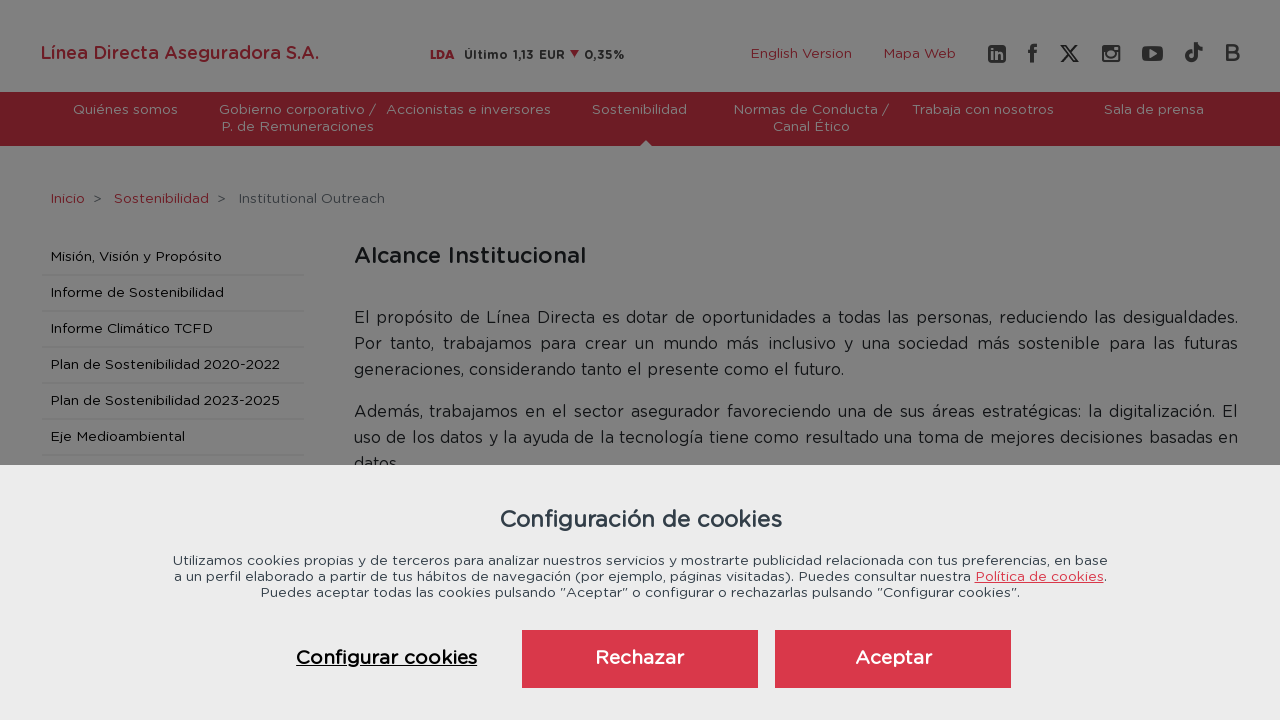

--- FILE ---
content_type: text/html;charset=UTF-8
request_url: https://www.lineadirectaaseguradora.com/institutional-outreach
body_size: 18498
content:
<!DOCTYPE html> <html class="ltr" dir="ltr" lang="es-ES"> <head> <title>Plan de sostenibilidad · Línea Directa Aseguradora S.A.</title> <meta name="avisocookies" content="es"> <meta property="og:title" content="Plan de sostenibilidad · Línea Directa Aseguradora S.A."> <meta property="og:type" content="website"> <meta property="og:description" content="Línea Directa Aseguradora cuenta con un plan estratégico de Sostenibilidad 2020-2022 articulado en tres ejes de actuación: ambiental, social y de buen gobierno"> <meta property="og:url" content="https://www.lineadirectaaseguradora.com/institutional-outreach"> <meta property="og:image" content="https://www.lineadirectaaseguradora.com/image/layout_set_logo?img_id=679040&amp;t=1768339047356"> <meta property="og:site_name" content="Web Corporativa Línea Directa Aseguradora"> <meta property="og:locale" content="es_ES"> <meta name="twitter:card" content="summary_large_image"> <meta name="twitter:site" content="@LineaDirecta_es"> <meta name="twitter:title" content="Plan de sostenibilidad · Línea Directa Aseguradora S.A."> <meta name="twitter:description" content="Línea Directa Aseguradora cuenta con un plan estratégico de Sostenibilidad 2020-2022 articulado en tres ejes de actuación: ambiental, social y de buen gobierno"> <meta name="twitter:image" content="https://www.lineadirectaaseguradora.com/image/layout_set_logo?img_id=679040&amp;t=1768339047356"> <meta content="initial-scale=1.0, width=device-width" name="viewport" /> <meta content="text/html; charset=UTF-8" http-equiv="content-type" /> <meta content="Línea Directa Aseguradora cuenta con un plan estratégico de Sostenibilidad 2020-2022 articulado en tres ejes de actuación: ambiental, social y de buen gobierno" lang="es-ES" name="description" /> <link href="https://www.lineadirectaaseguradora.com/o/salida-bolsa-theme/images/favicon.ico" rel="icon" /> <link data-senna-track="temporary" href="https://www.lineadirectaaseguradora.com/institutional-outreach" rel="canonical" /> <link data-senna-track="temporary" href="https://www.lineadirectaaseguradora.com/institutional-outreach" hreflang="x-default" rel="alternate" /> <link data-senna-track="temporary" href="https://www.lineadirectaaseguradora.com/institutional-outreach" hreflang="es-ES" rel="alternate" /> <link data-senna-track="temporary" href="https://www.lineadirectaaseguradora.com/en/institutional-outreach" hreflang="en-GB" rel="alternate" /> <link class="lfr-css-file" data-senna-track="temporary" href="https://www.lineadirectaaseguradora.com/o/salida-bolsa-theme/css/clay.css?browserId=other&amp;themeId=salidabolsatheme_WAR_salidabolsatheme&amp;minifierType=css&amp;languageId=es_ES&amp;b=7110&amp;t=1762922696000" id="liferayAUICSS" rel="stylesheet" type="text/css" /> <link data-senna-track="temporary" href="/o/frontend-css-web/main.css?browserId=other&amp;themeId=salidabolsatheme_WAR_salidabolsatheme&amp;minifierType=css&amp;languageId=es_ES&amp;b=7110&amp;t=1762926208614" id="liferayPortalCSS" rel="stylesheet" type="text/css" /> <link data-senna-track="temporary" href="/combo?browserId=other&amp;minifierType=&amp;themeId=salidabolsatheme_WAR_salidabolsatheme&amp;languageId=es_ES&amp;b=7110&amp;com_liferay_journal_content_web_portlet_JournalContentPortlet_INSTANCE_UGOLFHR9pkA2:%2Fcss%2Fmain.css&amp;com_liferay_product_navigation_product_menu_web_portlet_ProductMenuPortlet:%2Fcss%2Fmain.css&amp;com_liferay_site_navigation_menu_web_portlet_SiteNavigationMenuPortlet_INSTANCE_TyVHyZSJfO2O:%2Fcss%2Fmain.css&amp;t=1762922696000" id="17fdd370" rel="stylesheet" type="text/css" /> <script data-senna-track="temporary" type="text/javascript">var Liferay=Liferay||{};
Liferay.Browser={acceptsGzip:function(){return true},getMajorVersion:function(){return 131},getRevision:function(){return"537.36"},getVersion:function(){return"131.0"},isAir:function(){return false},isChrome:function(){return true},isEdge:function(){return false},isFirefox:function(){return false},isGecko:function(){return true},isIe:function(){return false},isIphone:function(){return false},isLinux:function(){return false},isMac:function(){return true},isMobile:function(){return false},isMozilla:function(){return false},
isOpera:function(){return false},isRtf:function(){return true},isSafari:function(){return true},isSun:function(){return false},isWebKit:function(){return true},isWindows:function(){return false}};Liferay.Data=Liferay.Data||{};Liferay.Data.ICONS_INLINE_SVG=true;Liferay.Data.NAV_SELECTOR="#navigation";Liferay.Data.NAV_SELECTOR_MOBILE="#navigationCollapse";Liferay.Data.isCustomizationView=function(){return false};Liferay.Data.notices=[null];
Liferay.PortletKeys={DOCUMENT_LIBRARY:"com_liferay_document_library_web_portlet_DLPortlet",DYNAMIC_DATA_MAPPING:"com_liferay_dynamic_data_mapping_web_portlet_DDMPortlet",ITEM_SELECTOR:"com_liferay_item_selector_web_portlet_ItemSelectorPortlet"};Liferay.PropsValues={JAVASCRIPT_SINGLE_PAGE_APPLICATION_TIMEOUT:0,NTLM_AUTH_ENABLED:false,UPLOAD_SERVLET_REQUEST_IMPL_MAX_SIZE:8160857600};
Liferay.ThemeDisplay={getLayoutId:function(){return"170"},getLayoutRelativeControlPanelURL:function(){return"/group/lineadirectaaseguradora/~/control_panel/manage"},getLayoutRelativeURL:function(){return"/institutional-outreach"},getLayoutURL:function(){return"https://www.lineadirectaaseguradora.com/institutional-outreach"},getParentLayoutId:function(){return"4"},isControlPanel:function(){return false},isPrivateLayout:function(){return"false"},isVirtualLayout:function(){return false},getBCP47LanguageId:function(){return"es-ES"},
getCanonicalURL:function(){return"https://www.lineadirectaaseguradora.com/institutional-outreach"},getCDNBaseURL:function(){return"https://www.lineadirectaaseguradora.com"},getCDNDynamicResourcesHost:function(){return""},getCDNHost:function(){return""},getCompanyGroupId:function(){return"10549"},getCompanyId:function(){return"10512"},getDefaultLanguageId:function(){return"es_ES"},getDoAsUserIdEncoded:function(){return""},getLanguageId:function(){return"es_ES"},getParentGroupId:function(){return"652707"},
getPathContext:function(){return""},getPathImage:function(){return"/image"},getPathJavaScript:function(){return"/o/frontend-js-web"},getPathMain:function(){return"/c"},getPathThemeImages:function(){return"https://www.lineadirectaaseguradora.com/o/salida-bolsa-theme/images"},getPathThemeRoot:function(){return"/o/salida-bolsa-theme"},getPlid:function(){return"904762"},getPortalURL:function(){return"https://www.lineadirectaaseguradora.com"},getScopeGroupId:function(){return"652707"},getScopeGroupIdOrLiveGroupId:function(){return"652707"},
getSessionId:function(){return""},getSiteAdminURL:function(){return"https://www.lineadirectaaseguradora.com/group/lineadirectaaseguradora/~/control_panel/manage?p_p_lifecycle\x3d0\x26p_p_state\x3dmaximized\x26p_p_mode\x3dview"},getSiteGroupId:function(){return"652707"},getURLControlPanel:function(){return"/group/control_panel?refererPlid\x3d904762"},getURLHome:function(){return"https://www.lineadirectaaseguradora.com/web/guest"},getUserEmailAddress:function(){return""},getUserId:function(){return"10516"},
getUserName:function(){return""},isAddSessionIdToURL:function(){return false},isFreeformLayout:function(){return false},isImpersonated:function(){return false},isSignedIn:function(){return false},isStateExclusive:function(){return false},isStateMaximized:function(){return false},isStatePopUp:function(){return false}};var themeDisplay=Liferay.ThemeDisplay;
Liferay.AUI={getAvailableLangPath:function(){return"available_languages.jsp?browserId\x3dother\x26themeId\x3dsalidabolsatheme_WAR_salidabolsatheme\x26colorSchemeId\x3d01\x26minifierType\x3djs\x26languageId\x3des_ES\x26b\x3d7110\x26t\x3d1762926207328"},getCombine:function(){return true},getComboPath:function(){return"/combo/?browserId\x3dother\x26minifierType\x3d\x26languageId\x3des_ES\x26b\x3d7110\x26t\x3d1762926211669\x26"},getDateFormat:function(){return"%d/%m/%Y"},getEditorCKEditorPath:function(){return"/o/frontend-editor-ckeditor-web"},
getFilter:function(){var filter="raw";filter="min";return filter},getFilterConfig:function(){var instance=this;var filterConfig=null;if(!instance.getCombine())filterConfig={replaceStr:".js"+instance.getStaticResourceURLParams(),searchExp:"\\.js$"};return filterConfig},getJavaScriptRootPath:function(){return"/o/frontend-js-web"},getLangPath:function(){return"aui_lang.jsp?browserId\x3dother\x26themeId\x3dsalidabolsatheme_WAR_salidabolsatheme\x26colorSchemeId\x3d01\x26minifierType\x3djs\x26languageId\x3des_ES\x26b\x3d7110\x26t\x3d1762926211669"},
getPortletRootPath:function(){return"/html/portlet"},getStaticResourceURLParams:function(){return"?browserId\x3dother\x26minifierType\x3d\x26languageId\x3des_ES\x26b\x3d7110\x26t\x3d1762926211669"}};Liferay.authToken="bt4SX2bo";Liferay.currentURL="/institutional-outreach";Liferay.currentURLEncoded="%2Finstitutional-outreach";</script> <script src="/o/js_loader_modules?t=1762926218722" type="text/javascript"></script> <script src="/o/js_loader_config?t=1762926218983" type="text/javascript"></script> <script data-senna-track="permanent" src="/combo?browserId=other&minifierType=js&languageId=es_ES&b=7110&t=1762926211669&/o/frontend-js-web/jquery/jquery.js&/o/frontend-js-web/clay/popper.js&/o/frontend-js-web/clay/bootstrap.js&/o/frontend-js-web/aui/aui/aui.js&/o/frontend-js-web/aui/aui-base-html5-shiv/aui-base-html5-shiv.js&/o/frontend-js-web/liferay/browser_selectors.js&/o/frontend-js-web/liferay/modules.js&/o/frontend-js-web/liferay/aui_sandbox.js&/o/frontend-js-web/clay/collapsible-search.js&/o/frontend-js-web/clay/side-navigation.js&/o/frontend-js-web/jquery/fm.js&/o/frontend-js-web/jquery/form.js&/o/frontend-js-web/misc/svg4everybody.js&/o/frontend-js-web/aui/arraylist-add/arraylist-add.js&/o/frontend-js-web/aui/arraylist-filter/arraylist-filter.js&/o/frontend-js-web/aui/arraylist/arraylist.js&/o/frontend-js-web/aui/array-extras/array-extras.js&/o/frontend-js-web/aui/array-invoke/array-invoke.js&/o/frontend-js-web/aui/attribute-base/attribute-base.js&/o/frontend-js-web/aui/attribute-complex/attribute-complex.js&/o/frontend-js-web/aui/attribute-core/attribute-core.js&/o/frontend-js-web/aui/attribute-observable/attribute-observable.js&/o/frontend-js-web/aui/attribute-extras/attribute-extras.js&/o/frontend-js-web/aui/base-base/base-base.js&/o/frontend-js-web/aui/base-pluginhost/base-pluginhost.js&/o/frontend-js-web/aui/classnamemanager/classnamemanager.js&/o/frontend-js-web/aui/datatype-xml-format/datatype-xml-format.js&/o/frontend-js-web/aui/datatype-xml-parse/datatype-xml-parse.js&/o/frontend-js-web/aui/dom-base/dom-base.js&/o/frontend-js-web/aui/dom-core/dom-core.js&/o/frontend-js-web/aui/dom-screen/dom-screen.js&/o/frontend-js-web/aui/dom-style/dom-style.js&/o/frontend-js-web/aui/event-base/event-base.js&/o/frontend-js-web/aui/event-custom-base/event-custom-base.js&/o/frontend-js-web/aui/event-custom-complex/event-custom-complex.js&/o/frontend-js-web/aui/event-delegate/event-delegate.js&/o/frontend-js-web/aui/event-focus/event-focus.js&/o/frontend-js-web/aui/event-hover/event-hover.js" type="text/javascript"></script> <script data-senna-track="permanent" src="/combo?browserId=other&minifierType=js&languageId=es_ES&b=7110&t=1762926211669&/o/frontend-js-web/aui/event-key/event-key.js&/o/frontend-js-web/aui/event-mouseenter/event-mouseenter.js&/o/frontend-js-web/aui/event-mousewheel/event-mousewheel.js&/o/frontend-js-web/aui/event-outside/event-outside.js&/o/frontend-js-web/aui/event-resize/event-resize.js&/o/frontend-js-web/aui/event-simulate/event-simulate.js&/o/frontend-js-web/aui/event-synthetic/event-synthetic.js&/o/frontend-js-web/aui/intl/intl.js&/o/frontend-js-web/aui/io-base/io-base.js&/o/frontend-js-web/aui/io-form/io-form.js&/o/frontend-js-web/aui/io-queue/io-queue.js&/o/frontend-js-web/aui/io-upload-iframe/io-upload-iframe.js&/o/frontend-js-web/aui/io-xdr/io-xdr.js&/o/frontend-js-web/aui/json-parse/json-parse.js&/o/frontend-js-web/aui/json-stringify/json-stringify.js&/o/frontend-js-web/aui/node-base/node-base.js&/o/frontend-js-web/aui/node-core/node-core.js&/o/frontend-js-web/aui/node-event-delegate/node-event-delegate.js&/o/frontend-js-web/aui/node-event-simulate/node-event-simulate.js&/o/frontend-js-web/aui/node-focusmanager/node-focusmanager.js&/o/frontend-js-web/aui/node-pluginhost/node-pluginhost.js&/o/frontend-js-web/aui/node-screen/node-screen.js&/o/frontend-js-web/aui/node-style/node-style.js&/o/frontend-js-web/aui/oop/oop.js&/o/frontend-js-web/aui/plugin/plugin.js&/o/frontend-js-web/aui/pluginhost-base/pluginhost-base.js&/o/frontend-js-web/aui/pluginhost-config/pluginhost-config.js&/o/frontend-js-web/aui/querystring-stringify-simple/querystring-stringify-simple.js&/o/frontend-js-web/aui/queue-promote/queue-promote.js&/o/frontend-js-web/aui/selector-css2/selector-css2.js&/o/frontend-js-web/aui/selector-css3/selector-css3.js&/o/frontend-js-web/aui/selector-native/selector-native.js&/o/frontend-js-web/aui/selector/selector.js&/o/frontend-js-web/aui/widget-base/widget-base.js&/o/frontend-js-web/aui/widget-htmlparser/widget-htmlparser.js&/o/frontend-js-web/aui/widget-skin/widget-skin.js" type="text/javascript"></script> <script data-senna-track="permanent" src="/combo?browserId=other&minifierType=js&languageId=es_ES&b=7110&t=1762926211669&/o/frontend-js-web/aui/widget-uievents/widget-uievents.js&/o/frontend-js-web/aui/yui-throttle/yui-throttle.js&/o/frontend-js-web/aui/aui-base-core/aui-base-core.js&/o/frontend-js-web/aui/aui-base-lang/aui-base-lang.js&/o/frontend-js-web/aui/aui-classnamemanager/aui-classnamemanager.js&/o/frontend-js-web/aui/aui-component/aui-component.js&/o/frontend-js-web/aui/aui-debounce/aui-debounce.js&/o/frontend-js-web/aui/aui-delayed-task-deprecated/aui-delayed-task-deprecated.js&/o/frontend-js-web/aui/aui-event-base/aui-event-base.js&/o/frontend-js-web/aui/aui-event-input/aui-event-input.js&/o/frontend-js-web/aui/aui-form-validator/aui-form-validator.js&/o/frontend-js-web/aui/aui-node-base/aui-node-base.js&/o/frontend-js-web/aui/aui-node-html5/aui-node-html5.js&/o/frontend-js-web/aui/aui-selector/aui-selector.js&/o/frontend-js-web/aui/aui-timer/aui-timer.js&/o/frontend-js-web/liferay/dependency.js&/o/frontend-js-web/liferay/dom_task_runner.js&/o/frontend-js-web/liferay/events.js&/o/frontend-js-web/liferay/language.js&/o/frontend-js-web/liferay/lazy_load.js&/o/frontend-js-web/liferay/liferay.js&/o/frontend-js-web/liferay/util.js&/o/frontend-js-web/liferay/global.bundle.js&/o/frontend-js-web/liferay/portal.js&/o/frontend-js-web/liferay/portlet.js&/o/frontend-js-web/liferay/workflow.js&/o/frontend-js-web/liferay/address.js&/o/frontend-js-web/liferay/form.js&/o/frontend-js-web/liferay/form_placeholders.js&/o/frontend-js-web/liferay/icon.js&/o/frontend-js-web/liferay/menu.js&/o/frontend-js-web/liferay/notice.js&/o/frontend-js-web/liferay/poller.js" type="text/javascript"></script> <script src="/o/frontend-js-web/loader/config.js" type="text/javascript"></script> <script src="/o/frontend-js-web/loader/loader.3.js" type="text/javascript"></script> <script data-senna-track="temporary" src="/o/js_bundle_config?t=1762926250398" type="text/javascript"></script> <script data-senna-track="temporary" type="text/javascript"></script> <link class="lfr-css-file" data-senna-track="temporary" href="https://www.lineadirectaaseguradora.com/o/salida-bolsa-theme/css/main.css?browserId=other&amp;themeId=salidabolsatheme_WAR_salidabolsatheme&amp;minifierType=css&amp;languageId=es_ES&amp;b=7110&amp;t=1762922696000" id="liferayThemeCSS" rel="stylesheet" type="text/css" /> <style data-senna-track="temporary" type="text/css">#wrapper .lda-video .imagen-texto:after,#wrapper .section-imagen-fondo .imagen-texto:after,#wrapper .bloques-hover .caja-con-texto:after{background-color:#000;opacity:.55}#wrapper .bloques-hover.fundacion-lda .caja-con-texto:hover:after{background:rgba(121,14,12,1);opacity:.7}</style> <style data-senna-track="temporary" type="text/css">#p_p_id_com_liferay_site_navigation_breadcrumb_web_portlet_SiteNavigationBreadcrumbPortlet_ .portlet-content{margin-top:2em}</style> <link data-senna-track="permanent" href="https://www.lineadirectaaseguradora.com/combo?browserId=other&minifierType=css&languageId=es_ES&b=7110&t=1762926209556&/o/product-navigation-simulation-theme-contributor/css/simulation_panel.css&/o/product-navigation-product-menu-theme-contributor/product_navigation_product_menu.css&/o/product-navigation-control-menu-theme-contributor/product_navigation_control_menu.css" rel="stylesheet" type = "text/css" /> <script data-senna-track="permanent" src="https://www.lineadirectaaseguradora.com/combo?browserId=other&minifierType=js&languageId=es_ES&b=7110&t=1762926209556&/o/product-navigation-control-menu-theme-contributor/product_navigation_control_menu.js" type = "text/javascript"></script> <script data-senna-track="temporary" type="text/javascript">if(window.Analytics)window._com_liferay_document_library_analytics_isViewFileEntry=false;</script> <script type="text/javascript">Liferay.on("ddmFieldBlur",function(event){if(window.Analytics)Analytics.send("fieldBlurred","Form",{fieldName:event.fieldName,focusDuration:event.focusDuration,formId:event.formId,page:event.page-1})});Liferay.on("ddmFieldFocus",function(event){if(window.Analytics)Analytics.send("fieldFocused","Form",{fieldName:event.fieldName,formId:event.formId,page:event.page-1})});
Liferay.on("ddmFormPageShow",function(event){if(window.Analytics)Analytics.send("pageViewed","Form",{formId:event.formId,page:event.page,title:event.title})});Liferay.on("ddmFormSubmit",function(event){if(window.Analytics)Analytics.send("formSubmitted","Form",{formId:event.formId})});Liferay.on("ddmFormView",function(event){if(window.Analytics)Analytics.send("formViewed","Form",{formId:event.formId,title:event.title})});</script> <link data-lda="temporary" data-senna-track="temporary" href="https://www.lineadirectaaseguradora.com/institutional-outreach" rel="canonical"><link data-lda="temporary" data-senna-track="temporary" href="https://www.lineadirectaaseguradora.com/institutional-outreach" hreflang="x-default" rel="alternate"><link data-lda="temporary" data-senna-track="temporary" href="https://www.lineadirectaaseguradora.com/en/institutional-outreach" hreflang="en-GB" rel="alternate"><link data-lda="temporary" data-senna-track="temporary" href="https://www.lineadirectaaseguradora.com/institutional-outreach" hreflang="es-ES" rel="alternate"> <script src="https://www.lineadirectaaseguradora.com/o/salida-bolsa-theme/js/metrics.js"></script> <script src="https://www.lineadirectaaseguradora.com/o/salida-bolsa-theme/js/fancybox/jquery.fancybox.min.js"></script> <script src="https://www.lineadirectaaseguradora.com/o/salida-bolsa-theme/js/owlcarousel/owl.carousel.min.js"></script> <script src="https://www.lineadirectaaseguradora.com/o/salida-bolsa-theme/js/utilcookies.js"></script> <script type="application/ld+json"> {"itemListElement":[{"item":{"name":"Sostenibilidad","@id":"https://www.lineadirectaaseguradora.com/sostenibilidad"},"@type":"ListItem","position":1},{"item":{"name":"Institutional Outreach","@id":"https://www.lineadirectaaseguradora.com/institutional-outreach"},"@type":"ListItem","position":2}],"@type":"BreadcrumbList","@context":"http://schema.org"} </script> <script>$.fancybox.defaults.i18n.es={CLOSE:"Cerrar",NEXT:"Siguiente",PREV:"Anterior",ERROR:"El contenido no se puede cargar.",PLAY_START:"Iniciar presentacion",PLAY_STOP:"Detener presentacion",FULL_SCREEN:"Pantalla completa",THUMBS:"Miniaturas",DOWNLOAD:"Descargar",SHARE:"Compartir",ZOOM:"Zoom"};$.fancybox.defaults.lang="es";</script> </head> <body class=" controls-visible yui3-skin-sam signed-out public-page site"> <div class="container-fluid" id="wrapper"> <header id="banner" role="banner"> <div class="heading d-flex flex-column flex-md-row align-items-md-center justify-content-between"> <div id="heading"> <span class="site-title"> <a href="https://www.lineadirectaaseguradora.com" class="site-name" title="Línea Directa Aseguradora S.A." key="go-to-x" /> Línea Directa Aseguradora S.A. </a> <p class="hide-accessible">Plan de sostenibilidad · Línea Directa Aseguradora S.A.</p> </span> </div> <div id="iframe-header"> <div class="journal-iframe-header"> <div class="portlet-boundary portlet-boundary_com_liferay_journal_content_web_portlet_JournalContentPortlet_ portlet-static portlet-static-end portlet-borderless portlet-journal-content " id="p_p_id_com_liferay_journal_content_web_portlet_JournalContentPortlet_INSTANCE_journal_iframe_header_" > <span id="p_com_liferay_journal_content_web_portlet_JournalContentPortlet_INSTANCE_journal_iframe_header"></span> <section class="portlet" id="portlet_com_liferay_journal_content_web_portlet_JournalContentPortlet_INSTANCE_journal_iframe_header"> <div class="portlet-content"> <div class="autofit-float autofit-row portlet-header"> <div class="autofit-col autofit-col-end"> <div class="autofit-section"> <div class="visible-interaction"> </div> </div> </div> </div> <div class=" portlet-content-container" > <div class="portlet-body"> <div class="text-right user-tool-asset-addon-entries"> </div> <div class="clearfix journal-content-article" data-analytics-asset-id="695044" data-analytics-asset-title="Ticker" data-analytics-asset-type="web-content"> <div> <iframe title="Ticker" src="https://tools.eurolandir.com/tools/ticker/html/?companycode=es-lda&v=static&lang=es-ES" id="lda_corp_iframe_id_1768635467237" width="150" height="40" scrolling="no" frameborder="0" class="EurolandTool"></iframe> </div> <script>$(document).ready(function(){EurolandToolIntegrationObject.set("lda_corp_iframe_id_1768635467237");$("iframe").EurolandIFrameAutoHeight()});</script> </div> <div class="content-metadata-asset-addon-entries"> </div> </div> </div> </div> </section> </div> </div> </div> <div id="tools"> <div class="tools-language-nav"> <div class="portlet-boundary portlet-boundary_com_liferay_site_navigation_language_web_portlet_SiteNavigationLanguagePortlet_ portlet-static portlet-static-end portlet-borderless portlet-language " id="p_p_id_com_liferay_site_navigation_language_web_portlet_SiteNavigationLanguagePortlet_" > <span id="p_com_liferay_site_navigation_language_web_portlet_SiteNavigationLanguagePortlet"></span> <section class="portlet" id="portlet_com_liferay_site_navigation_language_web_portlet_SiteNavigationLanguagePortlet"> <div class="portlet-content"> <div class="autofit-float autofit-row portlet-header"> <div class="autofit-col autofit-col-end"> <div class="autofit-section"> </div> </div> </div> <div class=" portlet-content-container" > <div class="portlet-body"> <style> .language-entry-short-text { padding: 0 0.5em; } </style> <span class="language-entry-short-text" lang="es-ES" rel="nofollow" >Versión en español</span><a href="/c/portal/update_language?p_l_id=904762&amp;redirect=%2Finstitutional-outreach&amp;languageId=en_GB" class="language-entry-short-text" lang="en-GB" rel="nofollow" >English Version</a> </div> </div> </div> </section> </div> <div class="navigation_header"> <div class="portlet-boundary portlet-boundary_com_liferay_site_navigation_menu_web_portlet_SiteNavigationMenuPortlet_ portlet-static portlet-static-end portlet-borderless portlet-navigation " id="p_p_id_com_liferay_site_navigation_menu_web_portlet_SiteNavigationMenuPortlet_INSTANCE_navigation_header_" > <span id="p_com_liferay_site_navigation_menu_web_portlet_SiteNavigationMenuPortlet_INSTANCE_navigation_header"></span> <section class="portlet" id="portlet_com_liferay_site_navigation_menu_web_portlet_SiteNavigationMenuPortlet_INSTANCE_navigation_header"> <div class="portlet-content"> <div class="autofit-float autofit-row portlet-header"> <div class="autofit-col autofit-col-end"> <div class="autofit-section"> </div> </div> </div> <div class=" portlet-content-container" > <div class="portlet-body"> <div id="navbar_com_liferay_site_navigation_menu_web_portlet_SiteNavigationMenuPortlet_INSTANCE_navigation_header"> <ul aria-label="Páginas del sitio web" class="nav navbar-nav navbar-site" role="menubar"> <li class="lfr-nav-item nav-item" id="layout_673625" role="presentation"> <a aria-labelledby="layout_673625" class="nav-link text-truncate" href='https://www.lineadirectaaseguradora.com/mapa-web' role="menuitem"> <span class="text-truncate"> Mapa Web </span> </a> </li> </ul> </div> <script type="text/javascript">AUI().use("liferay-navigation-interaction",function(A){(function(){var $=AUI.$;var _=AUI._;var navigation=A.one("#navbar_com_liferay_site_navigation_menu_web_portlet_SiteNavigationMenuPortlet_INSTANCE_navigation_header");Liferay.Data.NAV_INTERACTION_LIST_SELECTOR=".navbar-site";Liferay.Data.NAV_LIST_SELECTOR=".navbar-site";if(navigation)navigation.plug(Liferay.NavigationInteraction)})()});</script> </div> </div> </div> </section> </div> </div> </div> <div class="journal_header"> <div class="portlet-boundary portlet-boundary_com_liferay_journal_content_web_portlet_JournalContentPortlet_ portlet-static portlet-static-end portlet-borderless portlet-journal-content " id="p_p_id_com_liferay_journal_content_web_portlet_JournalContentPortlet_INSTANCE_journal_header_" > <span id="p_com_liferay_journal_content_web_portlet_JournalContentPortlet_INSTANCE_journal_header"></span> <section class="portlet" id="portlet_com_liferay_journal_content_web_portlet_JournalContentPortlet_INSTANCE_journal_header"> <div class="portlet-content"> <div class="autofit-float autofit-row portlet-header"> <div class="autofit-col autofit-col-end"> <div class="autofit-section"> <div class="visible-interaction"> </div> </div> </div> </div> <div class=" portlet-content-container" > <div class="portlet-body"> <div class="text-right user-tool-asset-addon-entries"> </div> <div class="clearfix journal-content-article" data-analytics-asset-id="588860" data-analytics-asset-title="Redes Sociales" data-analytics-asset-type="web-content"> <div class="redes-sociales"> <ul> <li><a aria-label="Linkedin Línea Directa" href="https://www.linkedin.com/company/linea-directa-aseguradora/" target="_blank" title="Linkedin Línea Directa"><i class="icon-linkedin-sign"></i></a></li> <li><a aria-label="Facebook Línea Directa" href="https://www.facebook.com/LineaDirectaAseguradora/" target="_blank" title="Facebook Línea Directa"><i class="icon-facebook"></i></a></li> <li><a aria-label="Twitter Línea Directa" href="https://twitter.com/LineaDirecta_es" target="_blank" title="Twitter Línea Directa"><svg height="1em" viewbox="0 0 512 512" xmlns="http://www.w3.org/2000/svg"> <style type="text/css">svg{fill:#363636;vertical-align:-3px}svg:hover{opacity:.8}</style> <path d="M389.2 48h70.6L305.6 224.2 487 464H345L233.7 318.6 106.5 464H35.8L200.7 275.5 26.8 48H172.4L272.9 180.9 389.2 48zM364.4 421.8h39.1L151.1 88h-42L364.4 421.8z"></path></svg></a></li> <li><a aria-label="Instagram Línea Directa" href="https://www.instagram.com/lineadirectaaseguradora" target="_blank" title="Instagram Línea Directa"><i class="icon-instagram"></i></a></li> <li><a aria-label="Youtube Línea Directa" href="https://www.youtube.com/user/LineaDirectaSeguros" target="_blank" title="Youtube Línea Directa"><i class="icon-youtube-play"></i></a></li> <li><a aria-label="TikTok Línea Directa" href="https://www.tiktok.com/@lineadirectaaseguradora" target="_blank" title="TikTok Línea Directa"><i class="lda-icon-tiktok"></i></a></li> <li><a aria-label="Blog Línea Directa" href="https://www.lineadirectaaseguradora.com/blog" target="_blank" title="Blog Línea Directa"><i class="icon-blog"></i></a></li> </ul> </div> </div> <div class="content-metadata-asset-addon-entries"> </div> </div> </div> </div> </section> </div> </div> </div> </div> <div class="navmain-lineaDirecta"> <div class="content-navmain"> <button class="button-menu" type="button" aria-label="Desplegar menu"> <svg class="lexicon-icon lexicon-icon-bars"><use xlink:href="https://www.lineadirectaaseguradora.com/o/salida-bolsa-theme/images/lexicon/icons.svg#bars"></use></svg> </button> <div class="collapse-lineaDirecta"> <div class="menu-nav"> <div class="portlet-boundary portlet-boundary_com_liferay_site_navigation_menu_web_portlet_SiteNavigationMenuPortlet_ portlet-static portlet-static-end portlet-borderless portlet-navigation " id="p_p_id_com_liferay_site_navigation_menu_web_portlet_SiteNavigationMenuPortlet_INSTANCE_navigation_main_" > <span id="p_com_liferay_site_navigation_menu_web_portlet_SiteNavigationMenuPortlet_INSTANCE_navigation_main"></span> <section class="portlet" id="portlet_com_liferay_site_navigation_menu_web_portlet_SiteNavigationMenuPortlet_INSTANCE_navigation_main"> <div class="portlet-content"> <div class="autofit-float autofit-row portlet-header"> <div class="autofit-col autofit-col-end"> <div class="autofit-section"> </div> </div> </div> <div class=" portlet-content-container" > <div class="portlet-body"> <div aria-label="Páginas del sitio web" class="list-menu"> <div class="box"> <ul class="layouts level-1"> <li class="lfr-nav-item has-children" column-item"> <a title="Quiénes somos" class="lfr-nav-item has-children" href="https://www.lineadirectaaseguradora.com/quienes-somos" >Quiénes somos</a><span class="responsive-icon"></span> <div class="box" aria-expanded="false"> <ul class="layouts level-2"> <li class="lfr-nav-item has-children" > <a title="Historia" class="lfr-nav-item has-children" href="https://www.lineadirectaaseguradora.com/quienes-somos/historia" >Historia</a><span class="responsive-icon"></span> </li> <li class="lfr-nav-item has-children" > <a title="Información societaria" class="lfr-nav-item has-children" href="https://www.lineadirectaaseguradora.com/quienes-somos/informacion-societaria" >Información societaria</a><span class="responsive-icon"></span> </li> <li class="lfr-nav-item has-children" > <a title="Organigrama" class="lfr-nav-item has-children" href="https://www.lineadirectaaseguradora.com/quienes-somos/organigrama" >Organigrama</a><span class="responsive-icon"></span> </li> <li class="lfr-nav-item has-children" > <a title="Consejera Delegada" class="lfr-nav-item has-children" href="https://www.lineadirectaaseguradora.com/consejera-delegada" >Consejera Delegada</a><span class="responsive-icon"></span> </li> <li class="lfr-nav-item has-children" > <a title="25 aniversario" class="lfr-nav-item has-children" href="https://www.lineadirectaaseguradora.com/quienes-somos/25-aniversario" >25 aniversario</a><span class="responsive-icon"></span> </li> <li class="lfr-nav-item has-children" > <a title="Memoria comercial" class="lfr-nav-item has-children" href="https://www.lineadirectaaseguradora.com/quienes-somos/memoria-comercial" >Memoria comercial</a><span class="responsive-icon"></span> </li> <li class="lfr-nav-item has-children" > <a title="Nuestras marcas" class="lfr-nav-item has-children" href="https://www.lineadirectaaseguradora.com/quienes-somos/nuestras-marcas" >Nuestras marcas</a><span class="responsive-icon"></span> <ul class="layouts level-3"> <li class="lfr-nav-item" > <a title="Linea Directa" class="lfr-nav-item" href="https://www.lineadirectaaseguradora.com/quienes-somos/nuestras-marcas/linea-directa" >Linea Directa</a> </li> <li class="lfr-nav-item" > <a title="Penélope" class="lfr-nav-item" href="https://www.lineadirectaaseguradora.com/quienes-somos/nuestras-marcas/penelope" >Penélope</a> </li> <li class="lfr-nav-item" > <a title="Aprecio" class="lfr-nav-item" href="https://www.lineadirectaaseguradora.com/quienes-somos/nuestras-marcas/aprecio" >Aprecio</a> </li> <li class="lfr-nav-item" > <a title="Vivaz" class="lfr-nav-item" href="https://www.lineadirectaaseguradora.com/quienes-somos/nuestras-marcas/vivaz" >Vivaz</a> </li> </ul> </li> <li class="lfr-nav-item has-children" > <a title="Premios y reconocimientos" class="lfr-nav-item has-children" href="https://www.lineadirectaaseguradora.com/quienes-somos/premios-reconocimientos" >Premios y reconocimientos</a><span class="responsive-icon"></span> </li> </ul> </div> </li> <li class="lfr-nav-item has-children" column-item"> <a title="Gobierno corporativo / P. de Remuneraciones" class="lfr-nav-item has-children" href="https://www.lineadirectaaseguradora.com/gobierno-corporativo" >Gobierno corporativo / P. de Remuneraciones</a><span class="responsive-icon"></span> <div class="box" aria-expanded="false"> <ul class="layouts level-2"> <li class="lfr-nav-item has-children" > <a title="Estatutos Sociales" class="lfr-nav-item has-children" href="https://www.lineadirectaaseguradora.com/gobierno-corporativo/estatutos-sociales" >Estatutos Sociales</a><span class="responsive-icon"></span> </li> <li class="lfr-nav-item has-children" > <a title="Junta General de Accionistas" class="lfr-nav-item has-children" href="https://www.lineadirectaaseguradora.com/gobierno-corporativo/junta-general-accionistas" >Junta General de Accionistas</a><span class="responsive-icon"></span> <ul class="layouts level-3"> <li class="lfr-nav-item" > <a title="Reglamento JGA" class="lfr-nav-item" href="https://www.lineadirectaaseguradora.com/gobierno-corporativo/junta-general-accionistas/reglamento-jga" >Reglamento JGA</a> </li> <li class="lfr-nav-item" > <a title="Convocatoria" class="lfr-nav-item" href="https://www.lineadirectaaseguradora.com/gobierno-corporativo/junta-general-accionistas/convocatoria" >Convocatoria</a> </li> <li class="lfr-nav-item" > <a title="Documentación" class="lfr-nav-item" href="https://www.lineadirectaaseguradora.com/gobierno-corporativo/junta-general-accionistas/documentacion" >Documentación</a> </li> <li class="lfr-nav-item" > <a title="Quórum" class="lfr-nav-item" href="https://www.lineadirectaaseguradora.com/gobierno-corporativo/junta-general-accionistas/quorum" >Quórum</a> </li> <li class="lfr-nav-item" > <a title="Foro Electrónico del Accionista" class="lfr-nav-item" href="https://www.lineadirectaaseguradora.com/gobierno-corporativo/junta-general-accionistas/foro-electronico-accionista" >Foro Electrónico del Accionista</a> </li> <li class="lfr-nav-item" > <a title="Delegación o votación" class="lfr-nav-item" href="https://www.lineadirectaaseguradora.com/gobierno-corporativo/junta-general-accionistas/delegacion-o-votacion" >Delegación o votación</a> </li> <li class="lfr-nav-item" > <a title="Asistencia remota" class="lfr-nav-item" href="https://www.lineadirectaaseguradora.com/gobierno-corporativo/junta-general-accionistas/asistencia-remota" >Asistencia remota</a> </li> <li class="lfr-nav-item" > <a title="Preguntas frecuentes" class="lfr-nav-item" href="https://www.lineadirectaaseguradora.com/gobierno-corporativo/junta-general-accionistas/preguntas-frecuentes" >Preguntas frecuentes</a> </li> </ul> </li> <li class="lfr-nav-item has-children" > <a title="Consejo de Administración" class="lfr-nav-item has-children" href="https://www.lineadirectaaseguradora.com/gobierno-corporativo/consejo-administracion" >Consejo de Administración</a><span class="responsive-icon"></span> <ul class="layouts level-3"> <li class="lfr-nav-item" > <a title="Miembros del Consejo" class="lfr-nav-item" href="https://www.lineadirectaaseguradora.com/gobierno-corporativo/consejo-administracion/miembros-consejo" >Miembros del Consejo</a> </li> <li class="lfr-nav-item" > <a title="Perfil profesional" class="lfr-nav-item" href="https://www.lineadirectaaseguradora.com/gobierno-corporativo/consejo-administracion/perfil-profesional" >Perfil profesional</a> </li> <li class="lfr-nav-item" > <a title="Cargos en otros Consejos" class="lfr-nav-item" href="https://www.lineadirectaaseguradora.com/gobierno-corporativo/consejo-administracion/cargos-otros-consejos" >Cargos en otros Consejos</a> </li> <li class="lfr-nav-item" > <a title="Acciones y opciones" class="lfr-nav-item" href="https://www.lineadirectaaseguradora.com/gobierno-corporativo/consejo-administracion/acciones-opciones" >Acciones y opciones</a> </li> <li class="lfr-nav-item" > <a title="Comisiones" class="lfr-nav-item" href="https://www.lineadirectaaseguradora.com/gob.-corporativo-y-p.-remuneraciones/consejo-de-administracion/comisiones" >Comisiones</a> </li> <li class="lfr-nav-item" > <a title="Reglamento del Consejo" class="lfr-nav-item" href="https://www.lineadirectaaseguradora.com/gob.-corporativo-y-p.-remuneraciones/consejo-de-administracion/reglamento-del-consejo" >Reglamento del Consejo</a> </li> </ul> </li> <li class="lfr-nav-item has-children" > <a title="Políticas corporativas" class="lfr-nav-item has-children" href="https://www.lineadirectaaseguradora.com/gobierno-corporativo/politicas-corporativas" >Políticas corporativas</a><span class="responsive-icon"></span> </li> <li class="lfr-nav-item has-children" > <a title="Informe Anual de Gobierno Corporativo" class="lfr-nav-item has-children" href="https://www.lineadirectaaseguradora.com/gobierno-corporativo/informe-de-gobierno-corporativo" >Informe Anual de Gobierno Corporativo</a><span class="responsive-icon"></span> </li> <li class="lfr-nav-item has-children" > <a title="Remuneraciones" class="lfr-nav-item has-children" href="https://www.lineadirectaaseguradora.com/gobierno-corporativo/remuneraciones" >Remuneraciones</a><span class="responsive-icon"></span> <ul class="layouts level-3"> <li class="lfr-nav-item" > <a title="Informe Anual de Remuneraciones" class="lfr-nav-item" href="https://www.lineadirectaaseguradora.com/gobierno-corporativo/informe-anual-de-remuneraciones" >Informe Anual de Remuneraciones</a> </li> </ul> </li> <li class="lfr-nav-item has-children" > <a title="Participaciones significativas" class="lfr-nav-item has-children" href="https://www.lineadirectaaseguradora.com/gobierno-corporativo/participaciones-significativas-autocartera" >Participaciones significativas</a><span class="responsive-icon"></span> </li> <li class="lfr-nav-item has-children" > <a title="Participadas y filiales" class="lfr-nav-item has-children" href="https://www.lineadirectaaseguradora.com/gobierno-corporativo/participadas-filiales" >Participadas y filiales</a><span class="responsive-icon"></span> </li> <li class="lfr-nav-item has-children" > <a title="Pactos parasociales" class="lfr-nav-item has-children" href="https://www.lineadirectaaseguradora.com/gob.-corporativo-y-p.-remuneraciones/pactos-parasociales" >Pactos parasociales</a><span class="responsive-icon"></span> </li> <li class="lfr-nav-item has-children" > <a title="Estrategia Fiscal" class="lfr-nav-item has-children" href="https://www.lineadirectaaseguradora.com/gob.-corporativo-y-p.-remuneraciones/estrategia-fiscal" >Estrategia Fiscal</a><span class="responsive-icon"></span> </li> </ul> </div> </li> <li class="lfr-nav-item has-children" column-item"> <a title="Accionistas e inversores" class="lfr-nav-item has-children" href="https://www.lineadirectaaseguradora.com/accionistas-e-inversores" >Accionistas e inversores</a><span class="responsive-icon"></span> <div class="box" aria-expanded="false"> <ul class="layouts level-2"> <li class="lfr-nav-item has-children" > <a title="Comunicaciones CNMV" class="lfr-nav-item has-children" href="https://www.lineadirectaaseguradora.com/accionistas-inversores/comunicaciones-cnmv" >Comunicaciones CNMV</a><span class="responsive-icon"></span> <ul class="layouts level-3"> <li class="lfr-nav-item" > <a title="Información Privilegiada" class="lfr-nav-item" href="https://www.lineadirectaaseguradora.com/accionistas-inversores/comunicaciones-cnmv/informacion-privilegiada" >Información Privilegiada</a> </li> <li class="lfr-nav-item" > <a title="Otra Información Relevante" class="lfr-nav-item" href="https://www.lineadirectaaseguradora.com/accionistas-inversores/comunicaciones-cnmv/otra-informacion-relevante" >Otra Información Relevante</a> </li> </ul> </li> <li class="lfr-nav-item has-children" > <a title="La Acción" class="lfr-nav-item has-children" href="https://www.lineadirectaaseguradora.com/accionistas-inversores/accion" >La Acción</a><span class="responsive-icon"></span> <ul class="layouts level-3"> <li class="lfr-nav-item" > <a title="Cotización" class="lfr-nav-item" href="https://www.lineadirectaaseguradora.com/accionistas-inversores/accion/cotizacion" >Cotización</a> </li> <li class="lfr-nav-item" > <a title="Capital social y estructura accionariado" class="lfr-nav-item" href="https://www.lineadirectaaseguradora.com/accionistas-inversores/accion/capital-social-estructura-accionariado" >Capital social y estructura accionariado</a> </li> <li class="lfr-nav-item" > <a title="Dividendos" class="lfr-nav-item" href="https://www.lineadirectaaseguradora.com/accionistas-inversores/accion/dividendos" >Dividendos</a> </li> <li class="lfr-nav-item" > <a title="Autocartera" class="lfr-nav-item" href="https://www.lineadirectaaseguradora.com/accionistas-inversores/accion/autocartera" >Autocartera</a> </li> </ul> </li> <li class="lfr-nav-item has-children" > <a title="Ofertas públicas de venta y admisión de valores" class="lfr-nav-item has-children" href="https://www.lineadirectaaseguradora.com/accionistas-inversores/ofertas-publicas-venta-admision-valores" >Ofertas públicas de venta y admisión de valores</a><span class="responsive-icon"></span> </li> <li class="lfr-nav-item has-children" > <a title="Información financiera" class="lfr-nav-item has-children" href="https://www.lineadirectaaseguradora.com/accionistas-inversores/informacion-financiera" >Información financiera</a><span class="responsive-icon"></span> <ul class="layouts level-3"> <li class="lfr-nav-item" > <a title="Resultados y Presentaciones" class="lfr-nav-item" href="https://www.lineadirectaaseguradora.com/accionistas-e-inversores/informacion-financiera/resultados-y-presentaciones" >Resultados y Presentaciones</a> </li> <li class="lfr-nav-item" > <a title="Cuentas anuales" class="lfr-nav-item" href="https://www.lineadirectaaseguradora.com/accionistas-inversores/informacion-financiera/cuentas-anuales" >Cuentas anuales</a> </li> <li class="lfr-nav-item" > <a title="Información pública periódica" class="lfr-nav-item" href="https://www.lineadirectaaseguradora.com/accionistas-inversores/informacion-financiera/informacion-publica-periodica" >Información pública periódica</a> </li> <li class="lfr-nav-item" > <a title="Agenda del inversor" class="lfr-nav-item" href="https://www.lineadirectaaseguradora.com/accionistas-inversores/informacion-financiera/agenda-inversor" >Agenda del inversor</a> </li> <li class="lfr-nav-item" > <a title="Solvencia" class="lfr-nav-item" href="https://www.lineadirectaaseguradora.com/accionistas-e-inversores/informacion-financiera/solvencia" >Solvencia</a> </li> <li class="lfr-nav-item" > <a title="Periodo medio de pago a proveedores" class="lfr-nav-item" href="https://www.lineadirectaaseguradora.com/accionistas-inversores/informacion-financiera/periodo-medio-pago-proveedores" >Periodo medio de pago a proveedores</a> </li> </ul> </li> <li class="lfr-nav-item has-children" > <a title="Contacto" class="lfr-nav-item has-children" href="https://www.lineadirectaaseguradora.com/accionistas-inversores/contacto" >Contacto</a><span class="responsive-icon"></span> </li> <li class="lfr-nav-item has-children" > <a title="Preguntas frecuentes" class="lfr-nav-item has-children" href="https://www.lineadirectaaseguradora.com/accionistas-inversores/preguntas-frecuentes" >Preguntas frecuentes</a><span class="responsive-icon"></span> <ul class="layouts level-3"> <li class="lfr-nav-item" > <a title="Información General" class="lfr-nav-item" href="https://www.lineadirectaaseguradora.com/accionistas-inversores/preguntas-frecuentes/informacion-general" >Información General</a> </li> <li class="lfr-nav-item" > <a title="Información Financiera" class="lfr-nav-item" href="https://www.lineadirectaaseguradora.com/accionistas-inversores/preguntas-frecuentes/info-financiera" >Información Financiera</a> </li> <li class="lfr-nav-item" > <a title="Acción Línea Directa Aseguradora" class="lfr-nav-item" href="https://www.lineadirectaaseguradora.com/accionistas-inversores/preguntas-frecuentes/accion-linea-directa" >Acción Línea Directa Aseguradora</a> </li> <li class="lfr-nav-item" > <a title="Dividendos" class="lfr-nav-item" href="https://www.lineadirectaaseguradora.com/accionistas-inversores/preguntas-frecuentes/dividendos" >Dividendos</a> </li> <li class="lfr-nav-item" > <a title="Junta General de Accionistas" class="lfr-nav-item" href="https://www.lineadirectaaseguradora.com/accionistas-inversores/preguntas-frecuentes/junta-general-accionistas" >Junta General de Accionistas</a> </li> </ul> </li> <li class="lfr-nav-item has-children" > <a title="Factsheet" class="lfr-nav-item has-children" href="https://www.lineadirectaaseguradora.com/accionistas-inversores/factsheet" >Factsheet</a><span class="responsive-icon"></span> </li> </ul> </div> </li> <li class="lfr-nav-item selected has-children" column-item"> <a title="Sostenibilidad" class="lfr-nav-item selected has-children" href="https://www.lineadirectaaseguradora.com/sostenibilidad" >Sostenibilidad</a><span class="responsive-icon"></span> <div class="box" aria-expanded="false"> <ul class="layouts level-2"> <li class="lfr-nav-item has-children" > <a title="Misión, Visión y Propósito" class="lfr-nav-item has-children" href="https://www.lineadirectaaseguradora.com/sostenibilidad/mision-vision-compromisos" >Misión, Visión y Propósito</a><span class="responsive-icon"></span> </li> <li class="lfr-nav-item has-children" > <a title="Informe de Sostenibilidad" class="lfr-nav-item has-children" href="https://www.lineadirectaaseguradora.com/sostenibilidad/estado-de-informacion-no-financiera" >Informe de Sostenibilidad</a><span class="responsive-icon"></span> </li> <li class="lfr-nav-item has-children" > <a title="Informe Climático TCFD" class="lfr-nav-item has-children" href="https://www.lineadirectaaseguradora.com/sostenibilidad/informe-climatico-tcfd" >Informe Climático TCFD</a><span class="responsive-icon"></span> </li> <li class="lfr-nav-item has-children" > <a title="Plan de Sostenibilidad 2020-2022" class="lfr-nav-item has-children" href="https://www.lineadirectaaseguradora.com/sostenibilidad/plan-sostenibilidad-2020-2022" >Plan de Sostenibilidad 2020-2022</a><span class="responsive-icon"></span> </li> <li class="lfr-nav-item has-children" > <a title="Plan de Sostenibilidad 2023-2025" class="lfr-nav-item has-children" href="https://www.lineadirectaaseguradora.com/plan-de-sostenibilidad-2023-2025" >Plan de Sostenibilidad 2023-2025</a><span class="responsive-icon"></span> </li> <li class="lfr-nav-item has-children" > <a title="Eje Medioambiental" class="lfr-nav-item has-children" href="https://www.lineadirectaaseguradora.com/sostenibilidad/eje-medioambiental" >Eje Medioambiental</a><span class="responsive-icon"></span> </li> <li class="lfr-nav-item has-children" > <a title="Eje Social" class="lfr-nav-item has-children" href="https://www.lineadirectaaseguradora.com/sostenibilidad/eje-social" >Eje Social</a><span class="responsive-icon"></span> </li> <li class="lfr-nav-item has-children" > <a title="Eje de Gobernanza" class="lfr-nav-item has-children" href="https://www.lineadirectaaseguradora.com/sostenibilidad/eje-gobernanza" >Eje de Gobernanza</a><span class="responsive-icon"></span> </li> <li class="lfr-nav-item has-children" > <a title="Políticas" class="lfr-nav-item has-children" href="https://www.lineadirectaaseguradora.com/sostenibilidad/politicas" >Políticas</a><span class="responsive-icon"></span> </li> <li class="lfr-nav-item has-children" > <a title="Fundación Línea Directa" class="lfr-nav-item has-children" href="https://www.lineadirectaaseguradora.com/sostenibilidad/fundacion-linea-directa" >Fundación Línea Directa</a><span class="responsive-icon"></span> </li> <li class="lfr-nav-item has-children" > <a title="Contribución a los ODS" class="lfr-nav-item has-children" href="https://www.lineadirectaaseguradora.com/sostenibilidad/contribucion-los-ods" >Contribución a los ODS</a><span class="responsive-icon"></span> </li> <li class="lfr-nav-item has-children" > <a title="Índices, ránkings y compromisos" class="lfr-nav-item has-children" href="https://www.lineadirectaaseguradora.com/sostenibilidad/indices-y-rankings" >Índices, ránkings y compromisos</a><span class="responsive-icon"></span> </li> </ul> </div> </li> <li class="lfr-nav-item has-children" column-item"> <a title="Normas de Conducta / Canal Ético" class="lfr-nav-item has-children" href="https://www.lineadirectaaseguradora.com/normas-conducta" >Normas de Conducta / Canal Ético</a><span class="responsive-icon"></span> <div class="box" aria-expanded="false"> <ul class="layouts level-2"> <li class="lfr-nav-item has-children" > <a title="Código Ético de Línea Directa" class="lfr-nav-item has-children" href="https://www.lineadirectaaseguradora.com/normas-conducta/codigo-etico-lineadirecta" >Código Ético de Línea Directa</a><span class="responsive-icon"></span> </li> <li class="lfr-nav-item has-children" > <a title="Código de Conducta de Proveedores" class="lfr-nav-item has-children" href="https://www.lineadirectaaseguradora.com/normas-conducta/codigo-conducta-proveedores" >Código de Conducta de Proveedores</a><span class="responsive-icon"></span> </li> <li class="lfr-nav-item has-children" > <a title="Reglamento Interno de Conducta en Mercado de Valores" class="lfr-nav-item has-children" href="https://www.lineadirectaaseguradora.com/normas-conducta/codigo-conducta-mercado-valores" >Reglamento Interno de Conducta en Mercado de Valores</a><span class="responsive-icon"></span> </li> <li class="lfr-nav-item has-children" > <a title="Política Anticorrupción" class="lfr-nav-item has-children" href="https://www.lineadirectaaseguradora.com/normas-conducta/politica-anticorrupcion" >Política Anticorrupción</a><span class="responsive-icon"></span> </li> <li class="lfr-nav-item has-children" > <a title="Canal Ético" class="lfr-nav-item has-children" href="https://www.lineadirectaaseguradora.com/normas-conducta/canal-etico-de-linea-directa" >Canal Ético</a><span class="responsive-icon"></span> </li> </ul> </div> </li> <li class="lfr-nav-item has-children" column-item"> <a title="Trabaja con nosotros" class="lfr-nav-item has-children" href="https://www.lineadirectaaseguradora.com/trabaja-con-nosotros" >Trabaja con nosotros</a><span class="responsive-icon"></span> <div class="box" aria-expanded="false"> <ul class="layouts level-2"> <li class="lfr-nav-item has-children" > <a title="Buscamos más personas directas" class="lfr-nav-item has-children" href="https://www.lineadirectaaseguradora.com/buscamos-mas-personas-directas" >Buscamos más personas directas</a><span class="responsive-icon"></span> </li> <li class="lfr-nav-item has-children" > <a title="Conócenos" class="lfr-nav-item has-children" href="https://www.lineadirectaaseguradora.com/trabaja-con-nosotros/conocenos" >Conócenos</a><span class="responsive-icon"></span> </li> <li class="lfr-nav-item has-children" > <a title="Equipos" class="lfr-nav-item has-children" href="https://www.lineadirectaaseguradora.com/trabaja-con-nosotros/equipos" >Equipos</a><span class="responsive-icon"></span> </li> <li class="lfr-nav-item has-children" > <a title="Ofertas de empleo" class="lfr-nav-item has-children" href="https://www.lineadirectaaseguradora.com/trabaja-con-nosotros/ofertas" >Ofertas de empleo</a><span class="responsive-icon"></span> </li> <li class="lfr-nav-item has-children" > <a title="Ofertas de prácticas" class="lfr-nav-item has-children" href="https://www.lineadirectaaseguradora.com/trabaja-con-nosotros/oferta-practicas" >Ofertas de prácticas</a><span class="responsive-icon"></span> </li> <li class="lfr-nav-item has-children" > <a title="Noticias" class="lfr-nav-item has-children" href="https://www.lineadirectaaseguradora.com/trabaja-con-nosotros/noticias" >Noticias</a><span class="responsive-icon"></span> </li> <li class="lfr-nav-item has-children" > <a title="Hazlo Grande. Hazlo Línea Directa" class="lfr-nav-item has-children" href="https://www.lineadirectaaseguradora.com/trabaja-con-nosotros/hazlo-grande-hazlo-linea-directa" >Hazlo Grande. Hazlo Línea Directa</a><span class="responsive-icon"></span> </li> </ul> </div> </li> <li class="lfr-nav-item has-children" column-item1"> <a title="Sala de prensa" class="lfr-nav-item has-children" href="https://www.lineadirectaaseguradora.com/sala-prensa" >Sala de prensa</a><span class="responsive-icon"></span> <div class="box" aria-expanded="false"> <ul class="layouts level-2"> <li class="lfr-nav-item has-children" > <a title="Últimas noticias" class="lfr-nav-item has-children" href="https://www.lineadirectaaseguradora.com/sala-prensa/noticias" >Últimas noticias</a><span class="responsive-icon"></span> </li> <li class="lfr-nav-item has-children" > <a title="Notas de prensa" class="lfr-nav-item has-children" href="https://www.lineadirectaaseguradora.com/sala-de-prensa/notas-de-prensa" >Notas de prensa</a><span class="responsive-icon"></span> </li> <li class="lfr-nav-item has-children" > <a title="Estudios e informes" class="lfr-nav-item has-children" href="https://www.lineadirectaaseguradora.com/sala-prensa/estudios" >Estudios e informes</a><span class="responsive-icon"></span> </li> <li class="lfr-nav-item has-children" > <a title="Recursos" class="lfr-nav-item has-children" href="https://www.lineadirectaaseguradora.com/sala-prensa/recursos" >Recursos</a><span class="responsive-icon"></span> </li> <li class="lfr-nav-item has-children" > <a title="Contacto de prensa" class="lfr-nav-item has-children" href="https://www.lineadirectaaseguradora.com/sala-prensa/contacto-prensa" >Contacto de prensa</a><span class="responsive-icon"></span> </li> <li class="lfr-nav-item has-children" > <a title="Logos" class="lfr-nav-item has-children" href="https://www.lineadirectaaseguradora.com/sala-prensa/logos" >Logos</a><span class="responsive-icon"></span> </li> </ul> </div> </li> </ul> </div> </div> <script type="text/javascript">$(document).ready(function(){var navItems=$(".collapse-lineaDirecta .layouts.level-1 \x3e .lfr-nav-item.has-children");navItems.on("mouseenter",function(){$(this).find(".box").attr("aria-expanded","true")});navItems.on("mouseleave",function(){$(this).find(".box").attr("aria-expanded","false")})});</script> </div> </div> </div> </section> </div> </div> </div> </div> </div> </header> <section id="content"> <div class="breadcrumbs"> <div class="portlet-boundary portlet-boundary_com_liferay_site_navigation_breadcrumb_web_portlet_SiteNavigationBreadcrumbPortlet_ portlet-static portlet-static-end portlet-borderless portlet-breadcrumb " id="p_p_id_com_liferay_site_navigation_breadcrumb_web_portlet_SiteNavigationBreadcrumbPortlet_" > <span id="p_com_liferay_site_navigation_breadcrumb_web_portlet_SiteNavigationBreadcrumbPortlet"></span> <section class="portlet" id="portlet_com_liferay_site_navigation_breadcrumb_web_portlet_SiteNavigationBreadcrumbPortlet"> <div class="portlet-content"> <div class="autofit-float autofit-row portlet-header"> <div class="autofit-col autofit-col-end"> <div class="autofit-section"> </div> </div> </div> <div class=" portlet-content-container" > <div class="portlet-body"> <nav aria-label="Ruta de navegación" id="_com_liferay_site_navigation_breadcrumb_web_portlet_SiteNavigationBreadcrumbPortlet_breadcrumbs-defaultScreen"> <ul class="breadcrumb breadcrumb-horizontal lda-ruta-navegacion mb-0 mt-0 pb-0 pl-0 pt-0"> <li> <a href="https://www.lineadirectaaseguradora.com/">Inicio</a> </li> <li class="" > <a href="https://www.lineadirectaaseguradora.com/sostenibilidad" > Sostenibilidad </a> </li> <li class="active" aria-current="page"> Institutional Outreach </li> </ul> </nav> </div> </div> </div> </section> </div> </div> <div class="lineaDirecta_25_75" id="main-content" role="main"> <div class="portlet-layout row"> <div class="col-lg-3 portlet-column portlet-column-first" id="column-1"> <div class="portlet-dropzone portlet-column-content portlet-column-content-first" id="layout-column_column-1"> <div class="portlet-boundary portlet-boundary_com_liferay_site_navigation_menu_web_portlet_SiteNavigationMenuPortlet_ portlet-static portlet-static-end portlet-borderless portlet-navigation " id="p_p_id_com_liferay_site_navigation_menu_web_portlet_SiteNavigationMenuPortlet_INSTANCE_TyVHyZSJfO2O_" > <span id="p_com_liferay_site_navigation_menu_web_portlet_SiteNavigationMenuPortlet_INSTANCE_TyVHyZSJfO2O"></span> <section class="portlet" id="portlet_com_liferay_site_navigation_menu_web_portlet_SiteNavigationMenuPortlet_INSTANCE_TyVHyZSJfO2O"> <div class="portlet-content"> <div class="autofit-float autofit-row portlet-header"> <div class="autofit-col autofit-col-end"> <div class="autofit-section"> </div> </div> </div> <div class=" portlet-content-container" > <div class="portlet-body"> <div aria-label="Páginas del sitio web" class="lateral-menu"> <a href="#skip-lateral-menu" aria-label="Saltar menu" style="width: 1px; height: 1px; position: absolute; top: -100000px; overflow: hidden;">Saltar menu lateral</a> <ul class="layouts level-1" role="menu"> <li class="lfr-nav-item" role="group"> <a title="Misión, Visión y Propósito" class="" href="https://www.lineadirectaaseguradora.com/sostenibilidad/mision-vision-compromisos" role="menuitem"> Misión, Visión y Propósito </a> </li> <li class="lfr-nav-item" role="group"> <a title="Informe de Sostenibilidad" class="" href="https://www.lineadirectaaseguradora.com/sostenibilidad/estado-de-informacion-no-financiera" role="menuitem"> Informe de Sostenibilidad </a> </li> <li class="lfr-nav-item" role="group"> <a title="Informe Climático TCFD" class="" href="https://www.lineadirectaaseguradora.com/sostenibilidad/informe-climatico-tcfd" role="menuitem"> Informe Climático TCFD </a> </li> <li class="lfr-nav-item" role="group"> <a title="Plan de Sostenibilidad 2020-2022" class="" href="https://www.lineadirectaaseguradora.com/sostenibilidad/plan-sostenibilidad-2020-2022" role="menuitem"> Plan de Sostenibilidad 2020-2022 </a> </li> <li class="lfr-nav-item" role="group"> <a title="Plan de Sostenibilidad 2023-2025" class="" href="https://www.lineadirectaaseguradora.com/plan-de-sostenibilidad-2023-2025" role="menuitem"> Plan de Sostenibilidad 2023-2025 </a> </li> <li class="lfr-nav-item" role="group"> <a title="Eje Medioambiental" class="" href="https://www.lineadirectaaseguradora.com/sostenibilidad/eje-medioambiental" role="menuitem"> Eje Medioambiental </a> </li> <li class="lfr-nav-item" role="group"> <a title="Eje Social" class="" href="https://www.lineadirectaaseguradora.com/sostenibilidad/eje-social" role="menuitem"> Eje Social </a> </li> <li class="lfr-nav-item" role="group"> <a title="Eje de Gobernanza" class="" href="https://www.lineadirectaaseguradora.com/sostenibilidad/eje-gobernanza" role="menuitem"> Eje de Gobernanza </a> </li> <li class="lfr-nav-item" role="group"> <a title="Políticas" class="" href="https://www.lineadirectaaseguradora.com/sostenibilidad/politicas" role="menuitem"> Políticas </a> </li> <li class="lfr-nav-item" role="group"> <a title="Fundación Línea Directa" class="" href="https://www.lineadirectaaseguradora.com/sostenibilidad/fundacion-linea-directa" role="menuitem"> Fundación Línea Directa </a> </li> <li class="lfr-nav-item" role="group"> <a title="Contribución a los ODS" class="" href="https://www.lineadirectaaseguradora.com/sostenibilidad/contribucion-los-ods" role="menuitem"> Contribución a los ODS </a> </li> <li class="lfr-nav-item" role="group"> <a title="Índices, ránkings y compromisos" class="" href="https://www.lineadirectaaseguradora.com/sostenibilidad/indices-y-rankings" role="menuitem"> Índices, ránkings y compromisos </a> </li> </ul> </div> </div> </div> </div> </section> </div> </div> </div> <div class="col-lg-9 portlet-column portlet-column-last" id="column-2"> <div class="portlet-dropzone portlet-column-content portlet-column-content-last" id="layout-column_column-2"> <div class="portlet-boundary portlet-boundary_com_liferay_journal_content_web_portlet_JournalContentPortlet_ portlet-static portlet-static-end portlet-borderless portlet-journal-content " id="p_p_id_com_liferay_journal_content_web_portlet_JournalContentPortlet_INSTANCE_UGOLFHR9pkA2_" > <span id="p_com_liferay_journal_content_web_portlet_JournalContentPortlet_INSTANCE_UGOLFHR9pkA2"></span> <section class="portlet" id="portlet_com_liferay_journal_content_web_portlet_JournalContentPortlet_INSTANCE_UGOLFHR9pkA2"> <div class="portlet-content"> <div class="autofit-float autofit-row portlet-header"> <div class="autofit-col autofit-col-end"> <div class="autofit-section"> <div class="visible-interaction"> </div> </div> </div> </div> <div class=" portlet-content-container" > <div class="portlet-body"> <div class="text-right user-tool-asset-addon-entries"> </div> <div class="clearfix journal-content-article" data-analytics-asset-id="1272523" data-analytics-asset-title="Título Alcance Institucional" data-analytics-asset-type="web-content"> <div id="skip-lateral-menu"></div> <h1 class="h2 mb-0">Alcance Institucional</h1> </div> <div class="content-metadata-asset-addon-entries"> </div> </div> </div> </div> </section> </div> <div class="portlet-boundary portlet-boundary_com_liferay_journal_content_web_portlet_JournalContentPortlet_ portlet-static portlet-static-end portlet-borderless portlet-journal-content " id="p_p_id_com_liferay_journal_content_web_portlet_JournalContentPortlet_INSTANCE_DPhjHgOB0QRe_" > <span id="p_com_liferay_journal_content_web_portlet_JournalContentPortlet_INSTANCE_DPhjHgOB0QRe"></span> <section class="portlet" id="portlet_com_liferay_journal_content_web_portlet_JournalContentPortlet_INSTANCE_DPhjHgOB0QRe"> <div class="portlet-content"> <div class="autofit-float autofit-row portlet-header"> <div class="autofit-col autofit-col-end"> <div class="autofit-section"> <div class="visible-interaction"> </div> </div> </div> </div> <div class=" portlet-content-container" > <div class="portlet-body"> <div class="text-right user-tool-asset-addon-entries"> </div> <div class="clearfix journal-content-article" data-analytics-asset-id="904791" data-analytics-asset-title="Alcance Institucional" data-analytics-asset-type="web-content"> <div> <p style="text-align: justify;">El propósito de Línea Directa es dotar de oportunidades a todas las personas, reduciendo las desigualdades. Por tanto, trabajamos para crear un mundo más inclusivo y una sociedad más sostenible para las futuras generaciones, considerando tanto el presente como el futuro.</p> <p style="text-align: justify;">Además, trabajamos en el sector asegurador favoreciendo una de sus áreas estratégicas: la digitalización. El uso de los datos y la ayuda de la tecnología tiene como resultado una toma de mejores decisiones basadas en datos.</p> <p style="text-align: justify;">Con este objetivo, Línea Directa colabora con asociaciones sectoriales que comparten nuestra visión y cuya actividad está alineada con nuestros objetivos. Adicionalmente, comenzamos acciones de colaboración con organismos públicos para el desarrollo de seguros de medios de transporte alternativos, como bicicletas eléctricas y patinetes eléctricos. Sin embargo, estas acciones no conllevaron coste para Línea Directa en 2024</p> <p style="text-align: justify;">Como asociados de estas organizaciones en España, en Línea Directa, aportamos 134.433,8 € en 2024, para promover nuestra visión del futuro a través de las actividades de estas organizaciones:</p> <table style="border-collapse:collapse;width:650px;" width="878"> <colgroup> <col style="width:219pt" width="438" /> <col span="2" style="width:58pt" width="116" /> <col style="width:51pt" width="103" /> <col style="width:52pt" width="105" /> </colgroup> <tbody> <tr> <td class="oa1" style="border-bottom:1px solid black; height:13px; width:438px; text-align:center; vertical-align:middle; padding-left:7px; padding-right:7px; padding-top:1px; background-color:#404040; border-top:1px solid black; border-right:1px solid black; border-left:1px solid black"><span style="font-size:24px"><span style="font-weight:400"><span style="font-style:normal"><span style="text-decoration:none"><span style="font-family:Arial"></span></span></span></span></span> <p style="margin-bottom:11px; text-align:center"><span style="color:#ffffff;">Contribuciones y otros gastos</span></p> </td> <td class="oa2" style="border-bottom:1px solid black; width:116px; text-align:center; vertical-align:middle; padding-left:7px; padding-right:7px; padding-top:1px; background-color:#d9384a; border-top:1px solid black; border-right:1px solid black; border-left:1px solid black"><span style="font-size:24px"><span style="font-weight:400"><span style="font-style:normal"><span style="text-decoration:none"><span style="font-family:Arial"></span></span></span></span></span> <p style="margin-bottom:11px; text-align:center"><strong><span style="color:#ffffff;">2021</span></strong></p> </td> <td class="oa2" style="border-bottom:1px solid black; width:116px; text-align:center; vertical-align:middle; padding-left:7px; padding-right:7px; padding-top:1px; background-color:#d9384a; border-top:1px solid black; border-right:1px solid black; border-left:1px solid black"><strong><span style="color:#ffffff;"><span style="font-size:24px"><span style="font-weight:400"><span style="font-style:normal"><span style="text-decoration:none"><span style="font-family:Arial"></span></span></span></span></span></span></strong> <p style="margin-bottom:11px; text-align:center"><strong><span style="color:#ffffff;">2022</span></strong></p> </td> <td class="oa2" style="border-bottom:1px solid black; width:103px; text-align:center; vertical-align:middle; padding-left:7px; padding-right:7px; padding-top:1px; background-color:#d9384a; border-top:1px solid black; border-right:1px solid black; border-left:1px solid black"><strong><span style="color:#ffffff;"><span style="font-size:24px"><span style="font-weight:400"><span style="font-style:normal"><span style="text-decoration:none"><span style="font-family:Arial"></span></span></span></span></span></span></strong> <p style="margin-bottom:11px; text-align:center"><strong><span style="color:#ffffff;">2023</span></strong></p> </td> <td class="oa2" style="border-bottom:1px solid black; width:105px; text-align:center; vertical-align:middle; padding-left:7px; padding-right:7px; padding-top:1px; background-color:#d9384a; border-top:1px solid black; border-right:1px solid black; border-left:1px solid black"><strong><span style="color:#ffffff;"><span style="font-size:24px"><span style="font-weight:400"><span style="font-style:normal"><span style="text-decoration:none"><span style="font-family:Arial"></span></span></span></span></span></span></strong> <p style="margin-bottom:11px; text-align:center"><strong><span style="color:#ffffff;">2024</span></strong></p> </td> </tr> <tr> <td class="oa3" style="border-bottom:1px solid black; height:10px; width:438px; vertical-align:middle; padding-left:7px; padding-right:7px; padding-top:1px; border-top:1px solid black; border-right:1px solid black; border-left:1px solid black"><span style="font-size:24px"><span style="font-weight:400"><span style="font-style:normal"><span style="text-decoration:none"><span style="font-family:Arial"></span></span></span></span></span> <p style="margin-bottom:11px; text-align:left">Grupos de influencia, representación de intereses o similar</p> </td> <td class="oa4" style="border-bottom:1px solid black; width:116px; text-align:center; vertical-align:middle; padding-left:7px; padding-right:7px; padding-top:1px; border-top:1px solid black; border-right:1px solid black; border-left:1px solid black"><span style="font-size:24px"><span style="font-weight:400"><span style="font-style:normal"><span style="text-decoration:none"><span style="font-family:Arial"></span></span></span></span></span> <p style="margin-bottom:11px; text-align:center">0</p> </td> <td class="oa4" style="border-bottom:1px solid black; width:116px; text-align:center; vertical-align:middle; padding-left:7px; padding-right:7px; padding-top:1px; border-top:1px solid black; border-right:1px solid black; border-left:1px solid black"><span style="font-weight:400"><span style="font-style:normal"><font face="Futura Std Light" size="1"><span style="text-decoration:none"></span></font></span></span> <p style="margin-bottom:11px; text-align:center">0</p> </td> <td class="oa4" style="border-bottom:1px solid black; width:103px; text-align:center; vertical-align:middle; padding-left:7px; padding-right:7px; padding-top:1px; border-top:1px solid black; border-right:1px solid black; border-left:1px solid black"><span style="font-size:24px"><span style="font-weight:400"><span style="font-style:normal"><span style="text-decoration:none"><span style="font-family:Arial"></span></span></span></span></span> <p style="margin-bottom:11px; text-align:center">0</p> </td> <td class="oa4" style="border-bottom:1px solid black; width:105px; text-align:center; vertical-align:middle; padding-left:7px; padding-right:7px; padding-top:1px; border-top:1px solid black; border-right:1px solid black; border-left:1px solid black"><span style="font-size:24px"><span style="font-weight:400"><span style="font-style:normal"><span style="text-decoration:none"><span style="font-family:Arial"></span></span></span></span></span> <p style="margin-bottom:11px; text-align:center">0</p> </td> </tr> <tr> <td class="oa3" style="border-bottom:1px solid black; height:21px; width:438px; vertical-align:middle; padding-left:7px; padding-right:7px; padding-top:1px; border-top:1px solid black; border-right:1px solid black; border-left:1px solid black"><span style="font-size:24px"><span style="font-weight:400"><span style="font-style:normal"><span style="text-decoration:none"><span style="font-family:Arial"></span></span></span></span></span> <p style="margin-bottom:11px; text-align:left">Campañas, organizaciones o candidaturas políticas locales, regionales o nacionales</p> </td> <td class="oa4" style="border-bottom:1px solid black; width:116px; text-align:center; vertical-align:middle; padding-left:7px; padding-right:7px; padding-top:1px; border-top:1px solid black; border-right:1px solid black; border-left:1px solid black"><span style="font-size:24px"><span style="font-weight:400"><span style="font-style:normal"><span style="text-decoration:none"><span style="font-family:Arial"></span></span></span></span></span> <p style="margin-bottom:11px; text-align:center">0</p> </td> <td class="oa4" style="border-bottom:1px solid black; width:116px; text-align:center; vertical-align:middle; padding-left:7px; padding-right:7px; padding-top:1px; border-top:1px solid black; border-right:1px solid black; border-left:1px solid black"><span style="font-size:24px"><span style="font-weight:400"><span style="font-style:normal"><span style="text-decoration:none"><span style="font-family:Arial"></span></span></span></span></span> <p style="margin-bottom:11px; text-align:center">0</p> </td> <td class="oa4" style="border-bottom:1px solid black; width:103px; text-align:center; vertical-align:middle; padding-left:7px; padding-right:7px; padding-top:1px; border-top:1px solid black; border-right:1px solid black; border-left:1px solid black"><span style="font-size:24px"><span style="font-weight:400"><span style="font-style:normal"><span style="text-decoration:none"><span style="font-family:Arial"></span></span></span></span></span> <p style="margin-bottom:11px; text-align:center">0</p> </td> <td class="oa4" style="border-bottom:1px solid black; width:105px; text-align:center; vertical-align:middle; padding-left:7px; padding-right:7px; padding-top:1px; border-top:1px solid black; border-right:1px solid black; border-left:1px solid black"><span style="font-size:24px"><span style="font-weight:400"><span style="font-style:normal"><span style="text-decoration:none"><span style="font-family:Arial"></span></span></span></span></span> <p style="margin-bottom:11px; text-align:center">0</p> </td> </tr> <tr> <td class="oa3" style="border-bottom:1px solid black; height:15px; width:438px; vertical-align:middle; padding-left:7px; padding-right:7px; padding-top:1px; border-top:1px solid black; border-right:1px solid black; border-left:1px solid black"><span style="font-size:24px"><span style="font-weight:400"><span style="font-style:normal"><span style="text-decoration:none"><span style="font-family:Arial"></span></span></span></span></span> <p style="margin-bottom:11px; text-align:left">Asociaciones de comercio o grupos exentos de impuestos (p. ej., think tanks)</p> </td> <td class="oa4" style="border-bottom:1px solid black; width:116px; text-align:center; vertical-align:middle; padding-left:7px; padding-right:7px; padding-top:1px; border-top:1px solid black; border-right:1px solid black; border-left:1px solid black"><span style="font-size:24px"><span style="font-weight:400"><span style="font-style:normal"><span style="text-decoration:none"><span style="font-family:Arial"></span></span></span></span></span> <p style="margin-bottom:11px; text-align:center">114.712 €</p> </td> <td class="oa4" style="border-bottom:1px solid black; width:116px; text-align:center; vertical-align:middle; padding-left:7px; padding-right:7px; padding-top:1px; border-top:1px solid black; border-right:1px solid black; border-left:1px solid black"><span style="font-size:24px"><span style="font-weight:400"><span style="font-style:normal"><span style="text-decoration:none"><span style="font-family:Arial"></span></span></span></span></span> <p style="margin-bottom:11px; text-align:center">126.632 €</p> </td> <td class="oa4" style="border-bottom:1px solid black; width:103px; text-align:center; vertical-align:middle; padding-left:7px; padding-right:7px; padding-top:1px; border-top:1px solid black; border-right:1px solid black; border-left:1px solid black"><span style="font-size:24px"><span style="font-weight:400"><span style="font-style:normal"><span style="text-decoration:none"><span style="font-family:Arial"></span></span></span></span></span> <p style="margin-bottom:11px; text-align:center">136.122 €</p> </td> <td class="oa4" style="border-bottom:1px solid black; width:105px; text-align:center; vertical-align:middle; padding-left:7px; padding-right:7px; padding-top:1px; border-top:1px solid black; border-right:1px solid black; border-left:1px solid black"><span style="font-size:24px"><span style="font-weight:400"><span style="font-style:normal"><span style="text-decoration:none"><span style="font-family:Arial"></span></span></span></span></span> <p style="margin-bottom:11px; text-align:center">134.433,8&nbsp;€</p> </td> </tr> <tr> <td class="oa3" style="border-bottom:1px solid black; height:21px; width:438px; vertical-align:middle; padding-left:7px; padding-right:7px; padding-top:1px; border-top:1px solid black; border-right:1px solid black; border-left:1px solid black"><span style="font-size:24px"><span style="font-weight:400"><span style="font-style:normal"><span style="text-decoration:none"><span style="font-family:Arial"></span></span></span></span></span> <p style="margin-bottom:11px; text-align:left">Otros gastos asociados a influencia política (p. ej., gastos relacionados con campañas electorales)</p> </td> <td class="oa4" style="border-bottom:1px solid black; width:116px; text-align:center; vertical-align:middle; padding-left:7px; padding-right:7px; padding-top:1px; border-top:1px solid black; border-right:1px solid black; border-left:1px solid black"><span style="font-size:24px"><span style="font-weight:400"><span style="font-style:normal"><span style="text-decoration:none"><span style="font-family:Arial"></span></span></span></span></span> <p style="margin-bottom:11px; text-align:center">0</p> </td> <td class="oa4" style="border-bottom:1px solid black; width:116px; text-align:center; vertical-align:middle; padding-left:7px; padding-right:7px; padding-top:1px; border-top:1px solid black; border-right:1px solid black; border-left:1px solid black"><span style="font-size:24px"><span style="font-weight:400"><span style="font-style:normal"><span style="text-decoration:none"><span style="font-family:Arial"></span></span></span></span></span> <p style="margin-bottom:11px; text-align:center">0</p> </td> <td class="oa4" style="border-bottom:1px solid black; width:103px; text-align:center; vertical-align:middle; padding-left:7px; padding-right:7px; padding-top:1px; border-top:1px solid black; border-right:1px solid black; border-left:1px solid black"><span style="font-size:24px"><span style="font-weight:400"><span style="font-style:normal"><span style="text-decoration:none"><span style="font-family:Arial"></span></span></span></span></span> <p style="margin-bottom:11px; text-align:center">0</p> </td> <td class="oa4" style="border-bottom:1px solid black; width:105px; text-align:center; vertical-align:middle; padding-left:7px; padding-right:7px; padding-top:1px; border-top:1px solid black; border-right:1px solid black; border-left:1px solid black"><span style="font-size:24px"><span style="font-weight:400"><span style="font-style:normal"><span style="text-decoration:none"><span style="font-family:Arial"></span></span></span></span></span> <p style="margin-bottom:11px; text-align:center">0</p> </td> </tr> <tr> <td class="oa5" style="border-bottom:1px solid black; height:10px; width:438px; vertical-align:middle; padding-left:7px; padding-right:7px; padding-top:1px; background-color:#3a3a3a; border-top:1px solid black; border-right:1px solid black; border-left:1px solid black"><span style="font-size:24px"><span style="font-weight:400"><span style="font-style:normal"><span style="text-decoration:none"><span style="font-family:Arial"></span></span></span></span></span> <p style="margin-bottom:11px; text-align:left"><span style="color:#ffffff;">Contribución total</span></p> </td> <td class="oa6" style="border-bottom:1px solid black; width:116px; text-align:center; vertical-align:middle; padding-left:7px; padding-right:7px; padding-top:1px; background-color:#3a3a3a; border-top:1px solid black; border-right:1px solid black; border-left:1px solid black"><span style="color:#ffffff;"><span style="font-size:24px"><span style="font-weight:400"><span style="font-style:normal"><span style="text-decoration:none"><span style="font-family:Arial"></span></span></span></span></span></span> <p style="margin-bottom:11px; text-align:center"><span style="color:#ffffff;">114.712 €</span></p> </td> <td class="oa6" style="border-bottom:1px solid black; width:116px; text-align:center; vertical-align:middle; padding-left:7px; padding-right:7px; padding-top:1px; background-color:#3a3a3a; border-top:1px solid black; border-right:1px solid black; border-left:1px solid black"><span style="color:#ffffff;"><span style="font-size:24px"><span style="font-weight:400"><span style="font-style:normal"><span style="text-decoration:none"><span style="font-family:Arial"></span></span></span></span></span></span> <p style="margin-bottom:11px; text-align:center"><span style="color:#ffffff;">116.632 €</span></p> </td> <td class="oa6" style="border-bottom:1px solid black; width:103px; text-align:center; vertical-align:middle; padding-left:7px; padding-right:7px; padding-top:1px; background-color:#3a3a3a; border-top:1px solid black; border-right:1px solid black; border-left:1px solid black"><span style="color:#ffffff;"><span style="font-size:24px"><span style="font-weight:400"><span style="font-style:normal"><span style="text-decoration:none"><span style="font-family:Arial"></span></span></span></span></span></span> <p style="margin-bottom:11px; text-align:center"><span style="color:#ffffff;">136.122€</span></p> </td> <td class="oa6" style="border-bottom:1px solid black; width:105px; text-align:center; vertical-align:middle; padding-left:7px; padding-right:7px; padding-top:1px; background-color:#3a3a3a; border-top:1px solid black; border-right:1px solid black; border-left:1px solid black"><span style="color:#ffffff;"><span style="font-size:24px"><span style="font-weight:400"><span style="font-style:normal"><span style="text-decoration:none"><span style="font-family:Arial"></span></span></span></span></span></span> <p style="margin-bottom:11px; text-align:center"><span style="color:#ffffff;">134.433,8€</span></p> </td> </tr> </tbody> </table> <p>&nbsp;</p> <p style="text-align: justify;"><span style="text-align: justify; font-size: 1rem;">Línea Directa está comprometida para estar presente en las organizaciones sectoriales del seguro en España. La contribución mayor a estas organizaciones en 2024 fue a UNESPA (94.138,81€). Además, también participa como entidad asociada a ICEA (Investigación Cooperativa entre Entidades Aseguradoras y Fondos de Pensiones), una asociación española sin ánimo de lucro de compañías aseguradoras, con una contribución de 33.654,31€</span></p> <p style="text-align: justify;">En 2024, Línea Directa Aseguradora se ha unido a la iniciativa financiera por los Principios por la Sostenibilidad en el sector asegurador (PSI). Estos principios establecen acciones concretas para la gestion de los riesgos y las oportunidades ambientales, sociales y de gobierno (ASG). La contribución a esta entidad ascendió a 5.025 € en 2024.</p> <p style="text-align: justify;">En la siguiente tabla, presentamos el resumen de las contribuciones a organizaciones sin ánimo de lucro realizadas en 2024.</p> <table style="border-collapse:collapse; width:650px" width="878"> <colgroup> <col style="width:219pt" width="438" /> <col span="2" style="width:58pt" width="116" /> <col style="width:51pt" width="103" /> <col style="width:52pt" width="105" /> </colgroup> <tbody> <tr> <td class="oa1" style="border-bottom:1px solid black; height:13px; width:438px; text-align:center; vertical-align:middle; padding-left:7px; padding-right:7px; padding-top:1px; background-color:#404040; border-top:1px solid black; border-right:1px solid black; border-left:1px solid black"><span style="font-size:24px"><span style="font-weight:400"><span style="font-style:normal"><span style="text-decoration:none"><font color="#ffffff"><span style="font-family:Arial"></span></font></span></span></span></span> <p style="margin-bottom:11px; text-align:center"><font color="#ffffff">Aportaciones a entidades sin ánimo de lucro</font></p> </td> <td class="oa2" style="border-bottom:1px solid black; width:116px; text-align:center; vertical-align:middle; padding-left:7px; padding-right:7px; padding-top:1px; background-color:#d9384a; border-top:1px solid black; border-right:1px solid black; border-left:1px solid black"><span style="font-size:24px"><span style="font-style:normal"><span style="text-decoration:none"><font color="#ffffff"><b><span style="font-family:Arial"></span></b></font></span></span></span> <p style="margin-bottom:11px; text-align:center"><font color="#ffffff"><b>Total</b></font></p> </td> </tr> <tr> <td class="oa3" style="border-bottom:1px solid black; height:10px; width:438px; vertical-align:middle; padding-left:7px; padding-right:7px; padding-top:1px; border-top:1px solid black; border-right:1px solid black; border-left:1px solid black"><span style="font-size:24px"><span style="font-weight:400"><span style="font-style:normal"><span style="text-decoration:none"><span style="font-family:Arial"></span></span></span></span></span> <p style="margin-bottom:11px; text-align:left">Fundación Prodis</p> </td> <td class="oa4" style="border-bottom:1px solid black; width:116px; text-align:center; vertical-align:middle; padding-left:7px; padding-right:7px; padding-top:1px; border-top:1px solid black; border-right:1px solid black; border-left:1px solid black"><span style="font-size:24px"><span style="font-weight:400"><span style="font-style:normal"><span style="text-decoration:none"><span style="font-family:Arial"></span></span></span></span></span> <p style="margin-bottom:11px; text-align:center">1,300</p> </td> </tr> <tr> <td class="oa3" style="border-bottom:1px solid black; height:21px; width:438px; vertical-align:middle; padding-left:7px; padding-right:7px; padding-top:1px; border-top:1px solid black; border-right:1px solid black; border-left:1px solid black"><span style="font-size:24px"><span style="font-weight:400"><span style="font-style:normal"><span style="text-decoration:none"><span style="font-family:Arial"></span></span></span></span></span> <p style="margin-bottom:11px; text-align:left">Fundación Adopta un abuelo</p> </td> <td class="oa4" style="border-bottom:1px solid black; width:116px; text-align:center; vertical-align:middle; padding-left:7px; padding-right:7px; padding-top:1px; border-top:1px solid black; border-right:1px solid black; border-left:1px solid black"><span style="font-size:24px"><span style="font-weight:400"><span style="font-style:normal"><span style="text-decoration:none"><span style="font-family:Arial"></span></span></span></span></span> <p style="margin-bottom:11px; text-align:center">2,675</p> </td> </tr> <tr> <td class="oa3" style="border-bottom:1px solid black; height:15px; width:438px; vertical-align:middle; padding-left:7px; padding-right:7px; padding-top:1px; border-top:1px solid black; border-right:1px solid black; border-left:1px solid black"><span style="font-size:24px"><span style="font-weight:400"><span style="font-style:normal"><span style="text-decoration:none"><span style="font-family:Arial"></span></span></span></span></span> <p style="margin-bottom:11px; text-align:left">Fundación Integra</p> </td> <td class="oa4" style="border-bottom:1px solid black; width:116px; text-align:center; vertical-align:middle; padding-left:7px; padding-right:7px; padding-top:1px; border-top:1px solid black; border-right:1px solid black; border-left:1px solid black"><span style="font-size:24px"><span style="font-weight:400"><span style="font-style:normal"><span style="text-decoration:none"><span style="font-family:Arial"></span></span></span></span></span> <p style="margin-bottom:11px; text-align:center">10.000</p> </td> </tr> <tr> <td class="oa3" style="border-bottom:1px solid black; height:15px; width:438px; vertical-align:middle; padding-left:7px; padding-right:7px; padding-top:1px; border-top:1px solid black; border-right:1px solid black; border-left:1px solid black"> <p>Cruz Roja</p> </td> <td class="oa4" style="border-bottom:1px solid black; width:116px; text-align:center; vertical-align:middle; padding-left:7px; padding-right:7px; padding-top:1px; border-top:1px solid black; border-right:1px solid black; border-left:1px solid black">1,360</td> </tr> <tr> <td class="oa3" style="border-bottom:1px solid black; height:15px; width:438px; vertical-align:middle; padding-left:7px; padding-right:7px; padding-top:1px; border-top:1px solid black; border-right:1px solid black; border-left:1px solid black"> <p>Fundación Más Humano</p> </td> <td class="oa4" style="border-bottom:1px solid black; width:116px; text-align:center; vertical-align:middle; padding-left:7px; padding-right:7px; padding-top:1px; border-top:1px solid black; border-right:1px solid black; border-left:1px solid black">6,500</td> </tr> <tr> <td class="oa3" style="border-bottom:1px solid black; height:15px; width:438px; vertical-align:middle; padding-left:7px; padding-right:7px; padding-top:1px; border-top:1px solid black; border-right:1px solid black; border-left:1px solid black"> <p>WWF Asociación para la defensa de la naturaleza</p> </td> <td class="oa4" style="border-bottom:1px solid black; width:116px; text-align:center; vertical-align:middle; padding-left:7px; padding-right:7px; padding-top:1px; border-top:1px solid black; border-right:1px solid black; border-left:1px solid black">500</td> </tr> <tr> <td class="oa3" style="border-bottom:1px solid black; height:15px; width:438px; vertical-align:middle; padding-left:7px; padding-right:7px; padding-top:1px; border-top:1px solid black; border-right:1px solid black; border-left:1px solid black"> <p>Fundación Khanimambo</p> </td> <td class="oa4" style="border-bottom:1px solid black; width:116px; text-align:center; vertical-align:middle; padding-left:7px; padding-right:7px; padding-top:1px; border-top:1px solid black; border-right:1px solid black; border-left:1px solid black">4,000</td> </tr> <tr> <td class="oa3" style="border-bottom:1px solid black; height:15px; width:438px; vertical-align:middle; padding-left:7px; padding-right:7px; padding-top:1px; border-top:1px solid black; border-right:1px solid black; border-left:1px solid black"> <p>Fundación Línea Directa</p> </td> <td class="oa4" style="border-bottom:1px solid black; width:116px; text-align:center; vertical-align:middle; padding-left:7px; padding-right:7px; padding-top:1px; border-top:1px solid black; border-right:1px solid black; border-left:1px solid black">552,460.68</td> </tr> <tr> <td class="oa3" style="border-bottom:1px solid black; height:15px; width:438px; vertical-align:middle; padding-left:7px; padding-right:7px; padding-top:1px; border-top:1px solid black; border-right:1px solid black; border-left:1px solid black"> <p>Fundación IESE</p> </td> <td class="oa4" style="border-bottom:1px solid black; width:116px; text-align:center; vertical-align:middle; padding-left:7px; padding-right:7px; padding-top:1px; border-top:1px solid black; border-right:1px solid black; border-left:1px solid black">30,000</td> </tr> <tr> <td class="oa3" style="border-bottom:1px solid black; height:21px; width:438px; vertical-align:middle; padding-left:7px; padding-right:7px; padding-top:1px; border-top:1px solid black; border-right:1px solid black; border-left:1px solid black"><span style="font-size:24px"><span style="font-weight:400"><span style="font-style:normal"><span style="text-decoration:none"><span style="font-family:Arial"></span></span></span></span></span> <p style="margin-bottom:11px; text-align:left">Fundación Randstad</p> </td> <td class="oa4" style="border-bottom:1px solid black; width:116px; text-align:center; vertical-align:middle; padding-left:7px; padding-right:7px; padding-top:1px; border-top:1px solid black; border-right:1px solid black; border-left:1px solid black"><span style="font-size:24px"><span style="font-weight:400"><span style="font-style:normal"><span style="text-decoration:none"><span style="font-family:Arial"></span></span></span></span></span> <p style="margin-bottom:11px; text-align:center">40,000</p> </td> </tr> <tr> <td class="oa5" style="border-bottom:1px solid black; height:10px; width:438px; vertical-align:middle; padding-left:7px; padding-right:7px; padding-top:1px; background-color:#3a3a3a; border-top:1px solid black; border-right:1px solid black; border-left:1px solid black"><span style="font-size:24px"><span style="font-weight:400"><span style="font-style:normal"><span style="text-decoration:none"><font color="#ffffff"><span style="font-family:Arial"></span></font></span></span></span></span> <p style="margin-bottom:11px; text-align:left"><font color="#ffffff">Total aportaciones</font></p> </td> <td class="oa6" style="border-bottom:1px solid black; width:116px; text-align:center; vertical-align:middle; padding-left:7px; padding-right:7px; padding-top:1px; background-color:#3a3a3a; border-top:1px solid black; border-right:1px solid black; border-left:1px solid black"><span style="color:#ffffff"><span style="font-size:24px"><span style="font-weight:400"><span style="font-style:normal"><span style="text-decoration:none"><span style="font-family:Arial"></span></span></span></span></span></span> <p style="margin-bottom:11px; text-align:center"><span style="color:#ffffff">621,795.68&nbsp;€</span></p> </td> </tr> </tbody> </table> <p style="text-align: justify;">Estas colaboraciones se completan con nuestras contribuciones intangibles a la transformación del sector, que proporcionamos directamente a través de nuestras actividades de investigación y nuestros estudios sobre seguridad vial.</p> <p style="text-align: justify;">Nuestras actividades institucionales siempre están caracterizadas por el máximo nivel de transparencia, sin interferir, condicionar o influenciar la pluralidad y la independencia política en España.</p> <h2><span style="color:#c0392b;"><span style="font-size:20px;">Un indispensable para una colaboración sostenible&nbsp;</span></span></h2> <p style="text-align: justify;">Línea Directa está asociada tanto a UNESPA, la organización sectorial del seguro en España, como a ICEA, una entidad que colabora con el sector para facilitar información y datos que permitan conocer la evolución de la industria Aseguradora dese diferentes perspectivas y facilitar la capacitación de los profesionales del sector.</p> <p style="text-align: justify;">Ambas asociaciones están alineadas con la agenda global de Sostenibilidad, que se vertebra en proyectos como los Objetivos de Desarrollo Sostenible de las Naciones Unidas, los Acuerdos de París y el Pacto Verde Europeo. Para cumplir con este propósito, ICEA y UNESPA han iniciado una nueva colaboración para la elaboración de una serie de estadísticas sectoriales en el ámbito de sostenibilidad.</p> <p style="text-align: justify;">Línea Directa participa activamente en la Comisión Funcional de Sostenibilidad de UNESPA junto a otras entidades aseguradoras. Además de evaluar los cambios regulatorios producidos, la Comisión coordina la posición estratégica de la organización junto al resto de comisiones técnicas y funcionales de UNESPA. También tiene entre sus responsabilidades promover la publicación de la Memoria anual del Seguro y divulgar aspectos sobre finanzas sostenibles a través de Finresp. En esta comisión, la posición de cada entidad aseguradora ante la sostenibilidad, y específicamente la posición ante el Cambio Climático, se pone en común. Como consecuencia de estas reuniones celebradas por la comisión, se define una posición común relativa a los diferentes desafíos de afrontar el cambio climático.</p> <h2><span style="color:#c0392b;"><span style="font-size:20px;">Desalineamiento de las posiciones ante el Cambio Climático</span></span>&nbsp;</h2> <p style="text-align: justify;">En caso de que la estrategia en aspectos tan importantes como los ODS o los acuerdos de París de las organizaciones en las que Línea Directa participa difiera de la posición de la compañía, Línea Directa fomentará a través de su participación en las diversas comisiones de estas, el alineamiento de la posición de dichas asociaciones con su posición particular. En caso de que al final del ejercicio las posiciones se mantuvieran alejadas, Línea Directa evaluará posibles alternativas como es la vinculación a otras asociaciones similares cuya estrategia si que esté alineada.</p> </div> </div> <div class="content-metadata-asset-addon-entries"> </div> </div> </div> </div> </section> </div> <div class="portlet-boundary portlet-boundary_com_liferay_journal_content_web_portlet_JournalContentPortlet_ portlet-static portlet-static-end portlet-borderless portlet-journal-content " id="p_p_id_com_liferay_journal_content_web_portlet_JournalContentPortlet_INSTANCE_yUny2PwB63uh_" > <span id="p_com_liferay_journal_content_web_portlet_JournalContentPortlet_INSTANCE_yUny2PwB63uh"></span> <section class="portlet" id="portlet_com_liferay_journal_content_web_portlet_JournalContentPortlet_INSTANCE_yUny2PwB63uh"> <div class="portlet-content"> <div class="autofit-float autofit-row portlet-header"> <div class="autofit-col autofit-col-end"> <div class="autofit-section"> <div class="visible-interaction"> </div> </div> </div> </div> <div class=" portlet-content-container" > <div class="portlet-body"> <div class="text-right user-tool-asset-addon-entries"> </div> <div class="clearfix journal-content-article" data-analytics-asset-id="596359" data-analytics-asset-title="INFO - Sostenibilidad - Plan sostenibilidad" data-analytics-asset-type="web-content"> <div class="equipos bloques-anclas"> <div class="row"> <div class="col-md-4"> <a href="https://www.lineadirectaaseguradora.com/sostenibilidad/eje-medioambiental"> <div class="caja bordes-gris"> <div class="cont-img"><img alt="Cuidamos del Negocio" src="/documents/652707/655828/cuidamos-negocio-sostenibilidad.png/5a3d24aa-d1e1-b7ba-2d20-026a8c9ffc1f?t=1677598053560" /></div> <div class="contenido"> <h2 class="h3">Eje Medioambiental</h2> </div> </div> </a> </div> <div class="col-md-4"> <a href="https://www.lineadirectaaseguradora.com/sostenibilidad/eje-social"> <div class="caja bordes-gris"> <div class="cont-img"><img alt="Cuidamos de la Sociedad" src="/documents/652707/655828/linea-directa-cuidamos-sociedad-cabecera.jpg/2aa92300-1ead-1302-b454-f137ba4512ad?t=1614098477555" /></div> <div class="contenido"> <h2 class="h3">Eje Social</h2> </div> </div> </a> </div> <div class="col-md-4"> <a href="https://www.lineadirectaaseguradora.com/sostenibilidad/eje-gobernanza"> <div class="caja bordes-gris"> <div class="cont-img"><img alt="" src="/documents/652707/655984/edificio-linea-directa.JPG/fd236748-b604-00dd-9e6f-f98618aaca48?t=1646070256963" /></div> <div class="contenido"> <h2 class="h3">Eje de Gobernanza</h2> </div> </div> </a> </div> </div> </div> </div> <div class="content-metadata-asset-addon-entries"> </div> </div> </div> </div> </section> </div> </div> </div> </div> </div> <form action="#" class="hide" id="hrefFm" method="post" name="hrefFm"><span></span><input hidden type="submit"/></form> </section> <footer id="footer" role="contentinfo"> <div class="content-footer"> <div class="journal_info_footer col-auto"> <div class="portlet-boundary portlet-boundary_com_liferay_journal_content_web_portlet_JournalContentPortlet_ portlet-static portlet-static-end portlet-borderless portlet-journal-content " id="p_p_id_com_liferay_journal_content_web_portlet_JournalContentPortlet_INSTANCE_journal_info_footer_" > <span id="p_com_liferay_journal_content_web_portlet_JournalContentPortlet_INSTANCE_journal_info_footer"></span> <section class="portlet" id="portlet_com_liferay_journal_content_web_portlet_JournalContentPortlet_INSTANCE_journal_info_footer"> <div class="portlet-content"> <div class="autofit-float autofit-row portlet-header"> <div class="autofit-col autofit-col-end"> <div class="autofit-section"> <div class="visible-interaction"> </div> </div> </div> </div> <div class=" portlet-content-container" > <div class="portlet-body"> <div class="text-right user-tool-asset-addon-entries"> </div> <div class="clearfix journal-content-article" data-analytics-asset-id="588875" data-analytics-asset-title="LDA_Direccion" data-analytics-asset-type="web-content"> <div class="direccion"> <p>© 2021&nbsp;Línea Directa Aseguradora S.A.</p> <address>Calle de Isaac Newton, 7.<br /> 28760 Tres Cantos, Madrid</address> </div> <p style="font-size:11px;line-height:100%">Las Marcas "Línea Directa" y las marcas figurativas asociadas<br /> se utilizan bajo licencia del Grupo Direct Line.<br /> Línea Directa Aseguradora es independiente del Grupo Direct Line.</p> </div> <div class="content-metadata-asset-addon-entries"> </div> </div> </div> </div> </section> </div> </div> <div class="navigation_footer col"> <div class="portlet-boundary portlet-boundary_com_liferay_site_navigation_menu_web_portlet_SiteNavigationMenuPortlet_ portlet-static portlet-static-end portlet-borderless portlet-navigation " id="p_p_id_com_liferay_site_navigation_menu_web_portlet_SiteNavigationMenuPortlet_INSTANCE_navigation_footer_" > <span id="p_com_liferay_site_navigation_menu_web_portlet_SiteNavigationMenuPortlet_INSTANCE_navigation_footer"></span> <section class="portlet" id="portlet_com_liferay_site_navigation_menu_web_portlet_SiteNavigationMenuPortlet_INSTANCE_navigation_footer"> <div class="portlet-content"> <div class="autofit-float autofit-row portlet-header"> <div class="autofit-col autofit-col-end"> <div class="autofit-section"> </div> </div> </div> <div class=" portlet-content-container" > <div class="portlet-body"> <div id="navbar_com_liferay_site_navigation_menu_web_portlet_SiteNavigationMenuPortlet_INSTANCE_navigation_footer"> <ul aria-label="Páginas del sitio web" class="nav navbar-nav navbar-site" role="menubar"> <li class="lfr-nav-item nav-item" id="layout_673643" role="presentation"> <a aria-labelledby="layout_673643" class="nav-link text-truncate" href='https://www.lineadirectaaseguradora.com/politica-cookies' role="menuitem"> <span class="text-truncate"> Política de Cookies </span> </a> </li> <li class="lfr-nav-item nav-item" id="layout_673605" role="presentation"> <a aria-labelledby="layout_673605" class="nav-link text-truncate" href='https://www.lineadirectaaseguradora.com/politica-de-privacidad' role="menuitem"> <span class="text-truncate"> Política de Privacidad </span> </a> </li> <li class="lfr-nav-item nav-item" id="layout_673587" role="presentation"> <a aria-labelledby="layout_673587" class="nav-link text-truncate" href='https://www.lineadirectaaseguradora.com/aviso-legal' role="menuitem"> <span class="text-truncate"> Aviso Legal </span> </a> </li> <li class="lfr-nav-item nav-item" id="layout_1066919" role="presentation"> <a aria-labelledby="layout_1066919" class="nav-link text-truncate" href='https://www.lineadirectaaseguradora.com/normas-conducta/canal-etico-de-linea-directa' role="menuitem"> <span class="text-truncate"> Canal Ético </span> </a> </li> <li class="lfr-nav-item nav-item" id="layout_1130064" role="presentation"> <a aria-labelledby="layout_1130064" class="nav-link text-truncate" href='https://www.lineadirectaaseguradora.com/accesibilidad' role="menuitem"> <span class="text-truncate"> Accesibilidad </span> </a> </li> <li class="lfr-nav-item nav-item" id="layout_673624" role="presentation"> <a aria-labelledby="layout_673624" class="nav-link text-truncate" href='https://www.lineadirectaaseguradora.com/mapa-web' role="menuitem"> <span class="text-truncate"> Mapa Web </span> </a> </li> </ul> </div> <script type="text/javascript">AUI().use("liferay-navigation-interaction",function(A){(function(){var $=AUI.$;var _=AUI._;var navigation=A.one("#navbar_com_liferay_site_navigation_menu_web_portlet_SiteNavigationMenuPortlet_INSTANCE_navigation_footer");Liferay.Data.NAV_INTERACTION_LIST_SELECTOR=".navbar-site";Liferay.Data.NAV_LIST_SELECTOR=".navbar-site";if(navigation)navigation.plug(Liferay.NavigationInteraction)})()});</script> </div> </div> </div> </section> </div> </div> <div class="journal_social_footer col-auto"> <div class="portlet-boundary portlet-boundary_com_liferay_journal_content_web_portlet_JournalContentPortlet_ portlet-static portlet-static-end portlet-borderless portlet-journal-content " id="p_p_id_com_liferay_journal_content_web_portlet_JournalContentPortlet_INSTANCE_journal_social_footer_" > <span id="p_com_liferay_journal_content_web_portlet_JournalContentPortlet_INSTANCE_journal_social_footer"></span> <section class="portlet" id="portlet_com_liferay_journal_content_web_portlet_JournalContentPortlet_INSTANCE_journal_social_footer"> <div class="portlet-content"> <div class="autofit-float autofit-row portlet-header"> <div class="autofit-col autofit-col-end"> <div class="autofit-section"> <div class="visible-interaction"> </div> </div> </div> </div> <div class=" portlet-content-container" > <div class="portlet-body"> <div class="text-right user-tool-asset-addon-entries"> </div> <div class="clearfix journal-content-article" data-analytics-asset-id="588860" data-analytics-asset-title="Redes Sociales" data-analytics-asset-type="web-content"> <div class="redes-sociales"> <ul> <li><a aria-label="Linkedin Línea Directa" href="https://www.linkedin.com/company/linea-directa-aseguradora/" target="_blank" title="Linkedin Línea Directa"><i class="icon-linkedin-sign"></i></a></li> <li><a aria-label="Facebook Línea Directa" href="https://www.facebook.com/LineaDirectaAseguradora/" target="_blank" title="Facebook Línea Directa"><i class="icon-facebook"></i></a></li> <li><a aria-label="Twitter Línea Directa" href="https://twitter.com/LineaDirecta_es" target="_blank" title="Twitter Línea Directa"><svg height="1em" viewbox="0 0 512 512" xmlns="http://www.w3.org/2000/svg"> <style type="text/css">svg{fill:#363636;vertical-align:-3px}svg:hover{opacity:.8}</style> <path d="M389.2 48h70.6L305.6 224.2 487 464H345L233.7 318.6 106.5 464H35.8L200.7 275.5 26.8 48H172.4L272.9 180.9 389.2 48zM364.4 421.8h39.1L151.1 88h-42L364.4 421.8z"></path></svg></a></li> <li><a aria-label="Instagram Línea Directa" href="https://www.instagram.com/lineadirectaaseguradora" target="_blank" title="Instagram Línea Directa"><i class="icon-instagram"></i></a></li> <li><a aria-label="Youtube Línea Directa" href="https://www.youtube.com/user/LineaDirectaSeguros" target="_blank" title="Youtube Línea Directa"><i class="icon-youtube-play"></i></a></li> <li><a aria-label="TikTok Línea Directa" href="https://www.tiktok.com/@lineadirectaaseguradora" target="_blank" title="TikTok Línea Directa"><i class="lda-icon-tiktok"></i></a></li> <li><a aria-label="Blog Línea Directa" href="https://www.lineadirectaaseguradora.com/blog" target="_blank" title="Blog Línea Directa"><i class="icon-blog"></i></a></li> </ul> </div> </div> <div class="content-metadata-asset-addon-entries"> </div> </div> </div> </div> </section> </div> </div> </div> </footer> </div> <script type="text/javascript"
				src="//tools.euroland.com/tools/common/eurolandiframeautoheight/eurolandtoolsintegrationobject.js"></script> <script type="text/javascript">Liferay.BrowserSelectors.run();</script> <script type="text/javascript">Liferay.currentURL="/institutional-outreach";Liferay.currentURLEncoded="%2Finstitutional-outreach";</script> <script type="text/javascript"></script> <script type="text/javascript">Liferay.Portlet.register("com_liferay_journal_content_web_portlet_JournalContentPortlet_INSTANCE_yUny2PwB63uh");
Liferay.Portlet.onLoad({canEditTitle:false,columnPos:2,isStatic:"end",namespacedId:"p_p_id_com_liferay_journal_content_web_portlet_JournalContentPortlet_INSTANCE_yUny2PwB63uh_",portletId:"com_liferay_journal_content_web_portlet_JournalContentPortlet_INSTANCE_yUny2PwB63uh",refreshURL:"/c/portal/render_portlet?p_l_id\x3d904762\x26p_p_id\x3dcom_liferay_journal_content_web_portlet_JournalContentPortlet_INSTANCE_yUny2PwB63uh\x26p_p_lifecycle\x3d0\x26p_t_lifecycle\x3d0\x26p_p_state\x3dnormal\x26p_p_mode\x3dview\x26p_p_col_id\x3dcolumn-2\x26p_p_col_pos\x3d2\x26p_p_col_count\x3d3\x26p_p_isolated\x3d1\x26currentURL\x3d%2Finstitutional-outreach",refreshURLData:{}});
(function(){var $=AUI.$;var _=AUI._;var onVote=function(event){if(window.Analytics)Analytics.send("VOTE","Ratings",{className:event.className,classPK:event.classPK,ratingType:event.ratingType,score:event.score})};var onDestroyPortlet=function(){Liferay.detach("ratings:vote",onVote);Liferay.detach("destroyPortlet",onDestroyPortlet)};Liferay.on("ratings:vote",onVote);Liferay.on("destroyPortlet",onDestroyPortlet)})();
(function(){var $=AUI.$;var _=AUI._;var pathnameRegexp=/\/documents\/(\d+)\/(\d+)\/(.+?)\/([^&]+)/;function handleDownloadClick(event){if(event.target.nodeName.toLowerCase()==="a")if(window.Analytics){var anchor=event.target;var match=pathnameRegexp.exec(anchor.pathname);if(match){var getParameterValue=function(parameterName){var result=null;var tmp=[];anchor.search.substr(1).split("\x26").forEach(function(item){tmp=item.split("\x3d");if(tmp[0]===parameterName)result=decodeURIComponent(tmp[1])});
return result};var groupId=match[1];var fileEntryUUID=match[4];fetch("https://www.lineadirectaaseguradora.com/o/document_library/analytics/resolve_file_entry?groupId\x3d"+encodeURIComponent(groupId)+"\x26uuid\x3d"+encodeURIComponent(fileEntryUUID),{credentials:"include",method:"GET"}).then(function(response){return response.json()}).then(function(response){Analytics.send("documentDownloaded","Document",{groupId:groupId,fileEntryId:response.fileEntryId,preview:!!window._com_liferay_document_library_analytics_isViewFileEntry,
title:decodeURIComponent(match[3].replace(/\+/ig," ")),version:getParameterValue("version")})}).catch(function(){return})}}}document.body.addEventListener("click",handleDownloadClick);var onDestroyPortlet=function(){document.body.removeEventListener("click",handleDownloadClick);Liferay.detach("destroyPortlet",onDestroyPortlet)};Liferay.on("destroyPortlet",onDestroyPortlet)})();
(function(){var $=AUI.$;var _=AUI._;var onDestroyPortlet=function(){Liferay.detach("messagePosted",onMessagePosted);Liferay.detach("destroyPortlet",onDestroyPortlet)};Liferay.on("destroyPortlet",onDestroyPortlet);var onMessagePosted=function(event){if(window.Analytics)Analytics.send("posted","Comment",{className:event.className,classPK:event.classPK,commentId:event.commentId,text:event.text})};Liferay.on("messagePosted",onMessagePosted)})();
(function(){var $=AUI.$;var _=AUI._;var onShare=function(data){if(window.Analytics)Analytics.send("shared","SocialBookmarks",{className:data.className,classPK:data.classPK,type:data.type,url:data.url})};var onDestroyPortlet=function(){Liferay.detach("socialBookmarks:share",onShare);Liferay.detach("destroyPortlet",onDestroyPortlet)};Liferay.on("socialBookmarks:share",onShare);Liferay.on("destroyPortlet",onDestroyPortlet)})();
if(Liferay.Data.ICONS_INLINE_SVG)svg4everybody({attributeName:"data-href",polyfill:true,validate:function(src,svg,use){return!src||!src.startsWith("#")}});Liferay.Portlet.register("com_liferay_site_navigation_breadcrumb_web_portlet_SiteNavigationBreadcrumbPortlet");
Liferay.Portlet.onLoad({canEditTitle:false,columnPos:0,isStatic:"end",namespacedId:"p_p_id_com_liferay_site_navigation_breadcrumb_web_portlet_SiteNavigationBreadcrumbPortlet_",portletId:"com_liferay_site_navigation_breadcrumb_web_portlet_SiteNavigationBreadcrumbPortlet",refreshURL:"/c/portal/render_portlet?p_l_id\x3d904762\x26p_p_id\x3dcom_liferay_site_navigation_breadcrumb_web_portlet_SiteNavigationBreadcrumbPortlet\x26p_p_lifecycle\x3d0\x26p_t_lifecycle\x3d0\x26p_p_state\x3dnormal\x26p_p_mode\x3dview\x26p_p_col_id\x3dnull\x26p_p_col_pos\x3dnull\x26p_p_col_count\x3dnull\x26p_p_static\x3d1\x26p_p_isolated\x3d1\x26currentURL\x3d%2Finstitutional-outreach\x26settingsScope\x3dportletInstance",
refreshURLData:{}});Liferay.Portlet.register("com_liferay_journal_content_web_portlet_JournalContentPortlet_INSTANCE_journal_header");
Liferay.Portlet.onLoad({canEditTitle:false,columnPos:0,isStatic:"end",namespacedId:"p_p_id_com_liferay_journal_content_web_portlet_JournalContentPortlet_INSTANCE_journal_header_",portletId:"com_liferay_journal_content_web_portlet_JournalContentPortlet_INSTANCE_journal_header",refreshURL:"/c/portal/render_portlet?p_l_id\x3d904762\x26p_p_id\x3dcom_liferay_journal_content_web_portlet_JournalContentPortlet_INSTANCE_journal_header\x26p_p_lifecycle\x3d0\x26p_t_lifecycle\x3d0\x26p_p_state\x3dnormal\x26p_p_mode\x3dview\x26p_p_col_id\x3dnull\x26p_p_col_pos\x3dnull\x26p_p_col_count\x3dnull\x26p_p_static\x3d1\x26p_p_isolated\x3d1\x26currentURL\x3d%2Finstitutional-outreach\x26settingsScope\x3dportletInstance",refreshURLData:{}});
Liferay.Portlet.register("com_liferay_journal_content_web_portlet_JournalContentPortlet_INSTANCE_journal_info_footer");
Liferay.Portlet.onLoad({canEditTitle:false,columnPos:0,isStatic:"end",namespacedId:"p_p_id_com_liferay_journal_content_web_portlet_JournalContentPortlet_INSTANCE_journal_info_footer_",portletId:"com_liferay_journal_content_web_portlet_JournalContentPortlet_INSTANCE_journal_info_footer",refreshURL:"/c/portal/render_portlet?p_l_id\x3d904762\x26p_p_id\x3dcom_liferay_journal_content_web_portlet_JournalContentPortlet_INSTANCE_journal_info_footer\x26p_p_lifecycle\x3d0\x26p_t_lifecycle\x3d0\x26p_p_state\x3dnormal\x26p_p_mode\x3dview\x26p_p_col_id\x3dnull\x26p_p_col_pos\x3dnull\x26p_p_col_count\x3dnull\x26p_p_static\x3d1\x26p_p_isolated\x3d1\x26currentURL\x3d%2Finstitutional-outreach\x26settingsScope\x3dportletInstance",refreshURLData:{}});
Liferay.Portlet.register("com_liferay_journal_content_web_portlet_JournalContentPortlet_INSTANCE_DPhjHgOB0QRe");
Liferay.Portlet.onLoad({canEditTitle:false,columnPos:1,isStatic:"end",namespacedId:"p_p_id_com_liferay_journal_content_web_portlet_JournalContentPortlet_INSTANCE_DPhjHgOB0QRe_",portletId:"com_liferay_journal_content_web_portlet_JournalContentPortlet_INSTANCE_DPhjHgOB0QRe",refreshURL:"/c/portal/render_portlet?p_l_id\x3d904762\x26p_p_id\x3dcom_liferay_journal_content_web_portlet_JournalContentPortlet_INSTANCE_DPhjHgOB0QRe\x26p_p_lifecycle\x3d0\x26p_t_lifecycle\x3d0\x26p_p_state\x3dnormal\x26p_p_mode\x3dview\x26p_p_col_id\x3dcolumn-2\x26p_p_col_pos\x3d1\x26p_p_col_count\x3d3\x26p_p_isolated\x3d1\x26currentURL\x3d%2Finstitutional-outreach",refreshURLData:{}});
Liferay.Portlet.register("com_liferay_journal_content_web_portlet_JournalContentPortlet_INSTANCE_journal_social_footer");
Liferay.Portlet.onLoad({canEditTitle:false,columnPos:0,isStatic:"end",namespacedId:"p_p_id_com_liferay_journal_content_web_portlet_JournalContentPortlet_INSTANCE_journal_social_footer_",portletId:"com_liferay_journal_content_web_portlet_JournalContentPortlet_INSTANCE_journal_social_footer",refreshURL:"/c/portal/render_portlet?p_l_id\x3d904762\x26p_p_id\x3dcom_liferay_journal_content_web_portlet_JournalContentPortlet_INSTANCE_journal_social_footer\x26p_p_lifecycle\x3d0\x26p_t_lifecycle\x3d0\x26p_p_state\x3dnormal\x26p_p_mode\x3dview\x26p_p_col_id\x3dnull\x26p_p_col_pos\x3dnull\x26p_p_col_count\x3dnull\x26p_p_static\x3d1\x26p_p_isolated\x3d1\x26currentURL\x3d%2Finstitutional-outreach\x26settingsScope\x3dportletInstance",refreshURLData:{}});
Liferay.Portlet.register("com_liferay_journal_content_web_portlet_JournalContentPortlet_INSTANCE_journal_iframe_header");
Liferay.Portlet.onLoad({canEditTitle:false,columnPos:0,isStatic:"end",namespacedId:"p_p_id_com_liferay_journal_content_web_portlet_JournalContentPortlet_INSTANCE_journal_iframe_header_",portletId:"com_liferay_journal_content_web_portlet_JournalContentPortlet_INSTANCE_journal_iframe_header",refreshURL:"/c/portal/render_portlet?p_l_id\x3d904762\x26p_p_id\x3dcom_liferay_journal_content_web_portlet_JournalContentPortlet_INSTANCE_journal_iframe_header\x26p_p_lifecycle\x3d0\x26p_t_lifecycle\x3d0\x26p_p_state\x3dnormal\x26p_p_mode\x3dview\x26p_p_col_id\x3dnull\x26p_p_col_pos\x3dnull\x26p_p_col_count\x3dnull\x26p_p_static\x3d1\x26p_p_isolated\x3d1\x26currentURL\x3d%2Finstitutional-outreach\x26settingsScope\x3dportletInstance",refreshURLData:{}});
Liferay.Portlet.register("com_liferay_site_navigation_menu_web_portlet_SiteNavigationMenuPortlet_INSTANCE_navigation_footer");
Liferay.Portlet.onLoad({canEditTitle:false,columnPos:0,isStatic:"end",namespacedId:"p_p_id_com_liferay_site_navigation_menu_web_portlet_SiteNavigationMenuPortlet_INSTANCE_navigation_footer_",portletId:"com_liferay_site_navigation_menu_web_portlet_SiteNavigationMenuPortlet_INSTANCE_navigation_footer",refreshURL:"/c/portal/render_portlet?p_l_id\x3d904762\x26p_p_id\x3dcom_liferay_site_navigation_menu_web_portlet_SiteNavigationMenuPortlet_INSTANCE_navigation_footer\x26p_p_lifecycle\x3d0\x26p_t_lifecycle\x3d0\x26p_p_state\x3dnormal\x26p_p_mode\x3dview\x26p_p_col_id\x3dnull\x26p_p_col_pos\x3dnull\x26p_p_col_count\x3dnull\x26p_p_static\x3d1\x26p_p_isolated\x3d1\x26currentURL\x3d%2Finstitutional-outreach\x26settingsScope\x3dportletInstance",refreshURLData:{}});
Liferay.Portlet.register("com_liferay_site_navigation_menu_web_portlet_SiteNavigationMenuPortlet_INSTANCE_navigation_main");
Liferay.Portlet.onLoad({canEditTitle:false,columnPos:0,isStatic:"end",namespacedId:"p_p_id_com_liferay_site_navigation_menu_web_portlet_SiteNavigationMenuPortlet_INSTANCE_navigation_main_",portletId:"com_liferay_site_navigation_menu_web_portlet_SiteNavigationMenuPortlet_INSTANCE_navigation_main",refreshURL:"/c/portal/render_portlet?p_l_id\x3d904762\x26p_p_id\x3dcom_liferay_site_navigation_menu_web_portlet_SiteNavigationMenuPortlet_INSTANCE_navigation_main\x26p_p_lifecycle\x3d0\x26p_t_lifecycle\x3d0\x26p_p_state\x3dnormal\x26p_p_mode\x3dview\x26p_p_col_id\x3dnull\x26p_p_col_pos\x3dnull\x26p_p_col_count\x3dnull\x26p_p_static\x3d1\x26p_p_isolated\x3d1\x26currentURL\x3d%2Finstitutional-outreach\x26settingsScope\x3dportletInstance",refreshURLData:{}});
Liferay.Portlet.register("com_liferay_site_navigation_menu_web_portlet_SiteNavigationMenuPortlet_INSTANCE_navigation_header");
Liferay.Portlet.onLoad({canEditTitle:false,columnPos:0,isStatic:"end",namespacedId:"p_p_id_com_liferay_site_navigation_menu_web_portlet_SiteNavigationMenuPortlet_INSTANCE_navigation_header_",portletId:"com_liferay_site_navigation_menu_web_portlet_SiteNavigationMenuPortlet_INSTANCE_navigation_header",refreshURL:"/c/portal/render_portlet?p_l_id\x3d904762\x26p_p_id\x3dcom_liferay_site_navigation_menu_web_portlet_SiteNavigationMenuPortlet_INSTANCE_navigation_header\x26p_p_lifecycle\x3d0\x26p_t_lifecycle\x3d0\x26p_p_state\x3dnormal\x26p_p_mode\x3dview\x26p_p_col_id\x3dnull\x26p_p_col_pos\x3dnull\x26p_p_col_count\x3dnull\x26p_p_static\x3d1\x26p_p_isolated\x3d1\x26currentURL\x3d%2Finstitutional-outreach\x26settingsScope\x3dportletInstance",refreshURLData:{}});
Liferay.Portlet.register("com_liferay_site_navigation_language_web_portlet_SiteNavigationLanguagePortlet");
Liferay.Portlet.onLoad({canEditTitle:false,columnPos:0,isStatic:"end",namespacedId:"p_p_id_com_liferay_site_navigation_language_web_portlet_SiteNavigationLanguagePortlet_",portletId:"com_liferay_site_navigation_language_web_portlet_SiteNavigationLanguagePortlet",refreshURL:"/c/portal/render_portlet?p_l_id\x3d904762\x26p_p_id\x3dcom_liferay_site_navigation_language_web_portlet_SiteNavigationLanguagePortlet\x26p_p_lifecycle\x3d0\x26p_t_lifecycle\x3d0\x26p_p_state\x3dnormal\x26p_p_mode\x3dview\x26p_p_col_id\x3dnull\x26p_p_col_pos\x3dnull\x26p_p_col_count\x3dnull\x26p_p_static\x3d1\x26p_p_isolated\x3d1\x26currentURL\x3d%2Finstitutional-outreach\x26settingsScope\x3dportletInstance",refreshURLData:{}});
Liferay.Portlet.register("com_liferay_journal_content_web_portlet_JournalContentPortlet_INSTANCE_UGOLFHR9pkA2");
Liferay.Portlet.onLoad({canEditTitle:false,columnPos:0,isStatic:"end",namespacedId:"p_p_id_com_liferay_journal_content_web_portlet_JournalContentPortlet_INSTANCE_UGOLFHR9pkA2_",portletId:"com_liferay_journal_content_web_portlet_JournalContentPortlet_INSTANCE_UGOLFHR9pkA2",refreshURL:"/c/portal/render_portlet?p_l_id\x3d904762\x26p_p_id\x3dcom_liferay_journal_content_web_portlet_JournalContentPortlet_INSTANCE_UGOLFHR9pkA2\x26p_p_lifecycle\x3d0\x26p_t_lifecycle\x3d0\x26p_p_state\x3dnormal\x26p_p_mode\x3dview\x26p_p_col_id\x3dcolumn-2\x26p_p_col_pos\x3d0\x26p_p_col_count\x3d3\x26p_p_isolated\x3d1\x26currentURL\x3d%2Finstitutional-outreach",refreshURLData:{}});
Liferay.Portlet.register("com_liferay_site_navigation_menu_web_portlet_SiteNavigationMenuPortlet_INSTANCE_TyVHyZSJfO2O");
Liferay.Portlet.onLoad({canEditTitle:false,columnPos:0,isStatic:"end",namespacedId:"p_p_id_com_liferay_site_navigation_menu_web_portlet_SiteNavigationMenuPortlet_INSTANCE_TyVHyZSJfO2O_",portletId:"com_liferay_site_navigation_menu_web_portlet_SiteNavigationMenuPortlet_INSTANCE_TyVHyZSJfO2O",refreshURL:"/c/portal/render_portlet?p_l_id\x3d904762\x26p_p_id\x3dcom_liferay_site_navigation_menu_web_portlet_SiteNavigationMenuPortlet_INSTANCE_TyVHyZSJfO2O\x26p_p_lifecycle\x3d0\x26p_t_lifecycle\x3d0\x26p_p_state\x3dnormal\x26p_p_mode\x3dview\x26p_p_col_id\x3dcolumn-1\x26p_p_col_pos\x3d0\x26p_p_col_count\x3d1\x26p_p_isolated\x3d1\x26currentURL\x3d%2Finstitutional-outreach",refreshURLData:{}});
Liferay.Loader.require("clay-tooltip/src/ClayTooltip",function(clayTooltipSrcClayTooltip){(function(){var ClayTooltip=clayTooltipSrcClayTooltip;(function(){var $=AUI.$;var _=AUI._;if(!Liferay.Data.LFR_PORTAL_CLAY_TOOLTIP)Liferay.Data.LFR_PORTAL_CLAY_TOOLTIP=ClayTooltip.default.init({selectors:[".management-bar [data-title]:not(.lfr-portal-tooltip)",".management-bar [title]:not(.lfr-portal-tooltip)"]})})()})()},function(error){console.error(error)});
AUI().use("aui-tooltip","liferay-menu","liferay-notice","aui-base","liferay-session","liferay-poller",function(A){(function(){var $=AUI.$;var _=AUI._;if(A.UA.mobile)Liferay.Util.addInputCancel()})();(function(){var $=AUI.$;var _=AUI._;if(!Liferay.Data.LFR_PORTAL_TOOLTIP){var triggerShowEvent=["mouseenter","MSPointerDown","touchstart"];if(A.UA.ios)triggerShowEvent=["touchstart"];Liferay.Data.LFR_PORTAL_TOOLTIP=new A.TooltipDelegate({constrain:true,opacity:1,trigger:".lfr-portal-tooltip",triggerHideEvent:["click",
"mouseleave","MSPointerUp","touchend"],triggerShowEvent:triggerShowEvent,visible:false,zIndex:Liferay.zIndex.TOOLTIP});Liferay.on("beforeNavigate",function(event){Liferay.Data.LFR_PORTAL_TOOLTIP.getTooltip().hide()})}})();(function(){var $=AUI.$;var _=AUI._;new Liferay.Menu;var liferayNotices=Liferay.Data.notices;for(var i=1;i<liferayNotices.length;i++)new Liferay.Notice(liferayNotices[i])})();(function(){var $=AUI.$;var _=AUI._;Liferay.Session=new Liferay.SessionBase({autoExtend:true,redirectOnExpire:false,
redirectUrl:"https://www.lineadirectaaseguradora.com/web/guest",sessionLength:890,warningLength:0})})()});</script> <script src="https://www.lineadirectaaseguradora.com/o/salida-bolsa-theme/js/main.js?browserId=other&amp;minifierType=js&amp;languageId=es_ES&amp;b=7110&amp;t=1762922696000" type="text/javascript"></script> <script type="text/javascript">AUI().use("aui-base",function(A){var frameElement=window.frameElement;if(frameElement&&frameElement.getAttribute("id")==="simulationDeviceIframe")A.getBody().addClass("lfr-has-simulation-panel")});</script> <script>loadTealiumScript();registerMetric(null,null,null,null);</script> <script type="text/javascript" src="/_Incapsula_Resource?SWJIYLWA=719d34d31c8e3a6e6fffd425f7e032f3&ns=2&cb=836754108" async></script></body> </html> 

--- FILE ---
content_type: text/html; charset=utf-8
request_url: https://tools.eurolandir.com/tools/ticker/html/?companycode=es-lda&v=static&lang=es-ES
body_size: 2797
content:


<!DOCTYPE html PUBLIC "-//W3C//DTD XHTML 1.0 Transitional//EN" "http://www.w3.org/TR/xhtml1/DTD/xhtml1-transitional.dtd">

<html xmlns="http://www.w3.org/1999/xhtml">

<head>
    <meta http-equiv="X-UA-Compatible" content="IE=9,10,11" />
    <meta name="viewport" content="width=device-width, initial-scale=1, user-scalable=yes" />
    <meta http-equiv="Content-Type" content="text/html; charset=UTF-8" />
    <title>Scrolling Ticker</title>

    <style rel="stylesheet" type="text/css">
        body {
            background-color: transparent;
        }
    </style>

    <script type="text/javascript" src="/tools/common/EurolandIFrameAutoHeight/EurolandToolAutoSizeObject.js"></script>

    <script type="text/javascript">
        var True = true, False = false;
    </script>
    
    


    <script src="/tools/ticker/bundles/static.js?v=ewVElhJI5I-sfsgA5Q_cta8hBNkirCqZpBxYkVekeCQ1"></script>

    
    <script type="text/javascript">

        ScrollingTickerInstrumentObject.prototype.allowsBreaks = true;
        ScrollingTickerInstrumentObject.prototype.isDomSpan = false;

        var scroller;
                
        function load() {
            scroller = new ScrollingTickerStaticObject();
            document.body.appendChild(scroller.dom);
            
            scroller.InstrumentsSettings.push({"timeZone":"W. Europe Standard Time","ianaTimezone":"Europe/Berlin","timeDiff":60,"winterTimeMarker":"","summerTimeMarker":"","instrumentID":115753,"isRealTime":false,"activationInstrumentID":0,"activationDateTimestamp":0,"name":"LDA","isArabic":false,"containerTag":"","isExtended":false,"isEOD":false,"isEODDelayed":true,"Layout":[{"Children":[{"Children":[{"Children":[{"value":"LDA","tag":"text","className":"","hasSpace":true}],"tag":"SPAN","className":"","hasSpace":true}],"tag":"DIV","className":"label","hasSpace":true},{"Children":[{"value":"Último","tag":"text","className":"","hasSpace":true}],"tag":"DIV","className":"labval","hasSpace":true},{"Children":[{"value":"last","format":"0_#,##0.00","divider":1.0,"tag":"value","className":"","hasSpace":true}],"tag":"DIV","className":"value","hasSpace":true},{"Children":[{"value":"EUR","tag":"text","className":"","hasSpace":true}],"tag":"DIV","className":"cur","hasSpace":true},{"Children":[{"value":"changePer","format":"0_#,##0.00\\%;#,##0.00\\%;0.00\\%","divider":1.0,"tag":"value","className":"","hasSpace":true}],"tag":"DIV","className":"percentage [change]","hasSpace":true}],"tag":"DIV","className":"container","hasSpace":true}]});

            scroller.load();
            EurolandToolAutoSizeObject.load(scroller.dom);

        }
    </script>
    <script src="/tools/ticker/Scripts/ScrollingTicker/realtime.extension.js"></script>
<script type="text/javascript">



    Utility.Lang.ShortMonth = ["ene.", "feb.", "mar.", "abr.", "may.", "jun.", "jul.", "ago.", "sep.", "oct.", "nov.", "dic."];
    Utility.Lang.FullMonth = ["enero", "febrero", "marzo", "abril", "mayo", "junio", "julio", "agosto", "septiembre", "octubre", "noviembre", "diciembre"];
    
    Utility.Lang.ShortDay=["do.", "lu.", "ma.", "mi.", "ju.", "vi.", "sá."];
    Utility.Lang.FullDay=["domingo", "lunes", "martes", "miércoles", "jueves", "viernes", "sábado"];
    Utility.dateFormat = 'dd/MM/yyyy';

    Utility.NumberFormat.strDecimalPoint = ",";
    Utility.NumberFormat.strThousandSeparator = ".";
    Utility.NumberFormat.strNegativeNumberFormat =
"-n";  
        function getApplicationBase()
        {
            var path = location.href;
            path = path.substring(0, path.indexOf(location.search));

            if(path.length > 0)
            {
                switch(String.fromCharCode(path.charCodeAt(path.length - 1)))
                {
                    case '\\':
                    case '/':
                        break;
                    default:
                        path += "/";
                        break;
                }
            }
            path += "../";
            return path;
        }
        var strApplicationBase = getApplicationBase();

        ScrollingTickerInstrumentObject.prototype.lang = "es-ES";
        ScrollingTickerInstrumentObject.prototype.decimalMarket = ",";
        ScrollingTickerInstrumentObject.prototype.thousandGroupMarker = ".";
        ScrollingTickerInstrumentObject.prototype.numberFormat = "#,##0.00";
        ScrollingTickerInstrumentObject.prototype.dataURI = "/tools/ticker/Scrolling/GetInstrumentData/";
        ScrollingTickerInstrumentObject.prototype.realtimeDataURI = "/tools/ticker/Scrolling/GetInstrumentRealTimeData/";
        ScrollingTickerInstrumentObject.prototype.isAzure = false;
        ScrollingTickerInstrumentObject.prototype.errorLogUri = "/tools/ticker/DataRetriver/addErrorToEventlog/";
        ScrollingTickerInstrumentObject.prototype.appBaseLocation = strApplicationBase;
        ScrollingTickerInstrumentObject.prototype.allowsGraph = False;

        ScrollingTickerInstrumentObject.prototype.companyCode = "es-lda";
        ScrollingTickerInstrumentObject.prototype.version = "static";

        ScrollingTickerInstrumentObject.prototype.viewThrottling = 500;
        RealTimeInstrument.prototype.snapshotSocketURI = 'https://func-rt-trades-evh-wps.azurewebsites.net/api/negotiate?hub=snapshot';
        RealTimeInstrument.prototype.tradeSocketURI = 'https://func-rt-trades-evh-wps.azurewebsites.net/api/negotiate?hub=trades'
        Page.DomainData.dataRetriverUrl = "/tools/ticker/DataRetriver/";

        CurrencyRateObject.prototype.Settings = {
            lang: 'es-ES',
            decimalMarket: ',',
            thousandGroupMarker: '.',
            updateInterval: 3600000,
            dataURL: "/tools/ticker/html/GetCurrencyRate/"
        };

</script>




    <script type="text/javascript">

            document.cssBodyVisibility = '';
            (function () {
                /*
                Because the BASE tag requires the full URL and not a relative URI,
                this script is required in order to keep any domain name from entering into the HTML output.
                */
                var link = "Solutions/ScrollingTicker/es-lda/",
                    dom = document.createElement('base'),
                    head = document.getElementsByTagName('head')[0],
                    url = "static.css";

                switch (link.substr(0, 5).toLowerCase()) {
                    case 'http:':
                    case 'https':
                        break;
                    default:
                        link = strApplicationBase + link;
                        break;
                }

                dom.setAttribute("href", link);

                head.appendChild(dom);
                /*
                LazyLoader([url], function () {
                document.cssBodyVisibility = 'visible';
                if (document.body)
                document.body.style.visibility = document.cssBodyVisibility;
                });
                */

                link = document.createElement('link');
                link.setAttribute('href', url);
                link.setAttribute('rel', 'stylesheet');
                link.setAttribute('type', 'text/css');

                if (typeof document.createStyleSheet == 'function')
                    document.createStyleSheet(url);

                head.appendChild(link);

                Page.getData(url, null, function () {

                    document.cssBodyVisibility = 'visible';
                    if (document.body)
                        document.body.style.visibility = document.cssBodyVisibility;

                }, null, null, 5, function (http) {

                    document.cssBodyVisibility = 'visible';
                    if (document.body)
                        document.body.style.visibility = document.cssBodyVisibility;

                }, true);

            })();

            function sysLoad() {
                if (document.cssBodyVisibility.length)
                    document.body.style.visibility = document.cssBodyVisibility;
                document.body.style.height = '100%';
            }

    </script>

    



</head>
<body style="visibility: hidden;" class="es-ES" onload="sysLoad(); Page.load(); load();">
</body>
</html>


--- FILE ---
content_type: text/html; charset=utf-8
request_url: https://tools.eurolandir.com/tools/ticker/Scrolling/GetInstrumentData/?sid=0.9884532849419778&instrumentID=115753&lang=es-ES&decimalMarket=%2C&thousandGroupMarker=.&timeZone=W.%20Europe%20Standard%20Time&defaultNumberFormat=%23%2C%23%230.00&companycode=es-lda&getCleanData=false&IsCard=false&PeriodJumpValue=0&CurrencyConvert=&v=static
body_size: 171
content:
{"e":0,"Values":[{"name":"last","Formats":[{"format":"0_#,##0.00","value":"1,13","rawValue":1.1260000000}]},{"changeIndicator":-1,"name":"changePer","Formats":[{"format":"0_#,##0.00\\%;#,##0.00\\%;0.00\\%","value":"0,35%","rawValue":-0.3540}]},{"changeIndicator":-1,"name":"change","Formats":[{"format":"0_","value":"0,00","rawValue":-0.0040000000}]}],"ExtraData":[{"Key":"open","Value":1.1340000000},{"Key":"prevClose","Value":1.1300000000}]}

--- FILE ---
content_type: text/css;charset=UTF-8
request_url: https://www.lineadirectaaseguradora.com/o/salida-bolsa-theme/css/main.css?browserId=other&themeId=salidabolsatheme_WAR_salidabolsatheme&minifierType=css&languageId=es_ES&b=7110&t=1762922696000
body_size: 45686
content:
/*1757931106000*/
@charset "UTF-8";.owl-carousel{display:none;width:100%;-webkit-tap-highlight-color:transparent;position:relative;z-index:1}.owl-carousel .owl-stage{position:relative;-ms-touch-action:pan-Y;touch-action:manipulation;-moz-backface-visibility:hidden}.owl-carousel .owl-stage:after{content:".";display:block;clear:both;visibility:hidden;line-height:0;height:0}.owl-carousel .owl-stage-outer{position:relative;overflow:hidden;-webkit-transform:translate3d(0,0,0)}.owl-carousel .owl-item,.owl-carousel .owl-wrapper{-webkit-backface-visibility:hidden;-moz-backface-visibility:hidden;-ms-backface-visibility:hidden;-webkit-transform:translate3d(0,0,0);-moz-transform:translate3d(0,0,0);-ms-transform:translate3d(0,0,0)}.owl-carousel .owl-item{position:relative;min-height:1px;float:left;-webkit-backface-visibility:hidden;-webkit-tap-highlight-color:transparent;-webkit-touch-callout:none}.owl-carousel .owl-item img{display:block;width:100%}.owl-carousel .owl-dots.disabled,.owl-carousel .owl-nav.disabled{display:none}.owl-carousel .owl-dot,.owl-carousel .owl-nav .owl-next,.owl-carousel .owl-nav .owl-prev{cursor:pointer;-webkit-user-select:none;-khtml-user-select:none;-moz-user-select:none;-ms-user-select:none;user-select:none}.owl-carousel .owl-nav button.owl-next,.owl-carousel .owl-nav button.owl-prev,.owl-carousel button.owl-dot{background:0;color:inherit;border:0;padding:0 !important;font:inherit}.owl-carousel.owl-loaded{display:block}.owl-carousel.owl-loading{opacity:0;display:block}.owl-carousel.owl-hidden{opacity:0}.owl-carousel.owl-refresh .owl-item{visibility:hidden}.owl-carousel.owl-drag .owl-item{-ms-touch-action:pan-y;touch-action:pan-y;-webkit-user-select:none;-moz-user-select:none;-ms-user-select:none;user-select:none}.owl-carousel.owl-grab{cursor:move;cursor:grab}.owl-carousel.owl-rtl{direction:rtl}.owl-carousel.owl-rtl .owl-item{float:right}.no-js .owl-carousel{display:block}.owl-carousel .animated{animation-duration:1s;animation-fill-mode:both}.owl-carousel .owl-animated-in{z-index:0}.owl-carousel .owl-animated-out{z-index:1}.owl-carousel .fadeOut{animation-name:fadeOut}@keyframes fadeOut{0%{opacity:1}100%{opacity:0}}.owl-height{transition:height .5s ease-in-out}.owl-carousel .owl-item .owl-lazy{opacity:0;transition:opacity .4s ease}.owl-carousel .owl-item .owl-lazy:not([src]),.owl-carousel .owl-item .owl-lazy[src^=""]{max-height:0}.owl-carousel .owl-item img.owl-lazy{transform-style:preserve-3d}.owl-carousel .owl-video-wrapper{position:relative;height:100%;background:#000}.owl-carousel .owl-video-play-icon{position:absolute;height:80px;width:80px;left:50%;top:50%;margin-left:-40px;margin-top:-40px;background:url(/o/salida-bolsa-theme/css/owlcarousel/../images/owlcarousel/owl.video.play.png) no-repeat;cursor:pointer;z-index:1;-webkit-backface-visibility:hidden;transition:transform .1s ease}.owl-carousel .owl-video-play-icon:hover{-ms-transform:scale(1.3,1.3);transform:scale(1.3,1.3)}.owl-carousel .owl-video-playing .owl-video-play-icon,.owl-carousel .owl-video-playing .owl-video-tn{display:none}.owl-carousel .owl-video-tn{opacity:0;height:100%;background-position:center center;background-repeat:no-repeat;background-size:contain;transition:opacity .4s ease}.owl-carousel .owl-video-frame{position:relative;z-index:1;height:100%;width:100%}.owl-theme .owl-nav{margin-top:10px;text-align:center;-webkit-tap-highlight-color:transparent}.owl-theme .owl-nav [class*=owl-]{color:#fff;font-size:14px;margin:5px;padding:4px 7px;background:#d6d6d6;display:inline-block;cursor:pointer;border-radius:3px}.owl-theme .owl-nav [class*=owl-]:hover{background:#869791;color:#fff;text-decoration:none}.owl-theme .owl-nav .disabled{opacity:.5;cursor:default}.owl-theme .owl-nav.disabled+.owl-dots{margin-top:10px}.owl-theme .owl-dots{text-align:center;-webkit-tap-highlight-color:transparent}.owl-theme .owl-dots .owl-dot{display:inline-block;zoom:1}.owl-theme .owl-dots .owl-dot span{width:10px;height:10px;margin:5px 7px;background:#d6d6d6;display:block;-webkit-backface-visibility:visible;transition:opacity .2s ease;border-radius:30px}.owl-theme .owl-dots .owl-dot.active span,.owl-theme .owl-dots .owl-dot:hover span{background:#869791}.loadingmask-message{background:transparent;border-width:0;display:block;height:1em;margin-left:auto;margin-right:auto;position:relative;text-align:left;vertical-align:middle;width:1em}.loadingmask-message .loadingmask-message-content{animation:loading-animation 1.2s infinite ease-out;background:transparent;border-radius:50%;border-width:0;clear:both;color:transparent;height:1em;margin:0;overflow:hidden;padding:0;position:relative;transform:translateZ(0);width:1em}.logo{display:inline-block;line-height:1;vertical-align:middle}.portal-iframe #main-content{width:100%}.separator{border-top:1px dotted #bfbfbf}.entry-status{border-left:4px solid transparent}span.alert{display:inline-block}.update-available{margin-top:10px;padding:2px;text-align:left}.quick-access-nav{position:absolute;top:-1000px;width:100%;z-index:1000}.quick-access-nav a{background:#333;background:rgba(51,51,51,0.9);border:1px solid #FFF;left:0;outline:0;padding:8px;position:absolute;right:0;text-align:center}.quick-access-nav a:focus{color:#FFF;top:1000px}@media(max-width:991px){.responsive-table-horizontal{display:block;position:relative;width:100%}.responsive-table-horizontal:after{clear:both;content:'';display:block;font-size:0;height:0;visibility:hidden}.responsive-table-horizontal tbody{display:block;overflow-x:auto;position:relative;white-space:nowrap;width:auto}.responsive-table-horizontal tbody tr{display:inline-block;vertical-align:top}.responsive-table-horizontal tbody tr td{display:block;margin-bottom:20px}.responsive-table-horizontal tbody tr td:first-child{text-align:left}.responsive-table-horizontal thead{display:block;float:left;margin-right:10px}.responsive-table-horizontal thead:after{clear:both;content:"";display:block;font-size:0;height:0;visibility:hidden}.responsive-table-horizontal thead th{display:block;margin-bottom:20px;text-align:right}.responsive-table-horizontal thead th:first-child{text-align:right}.ie9 .responsive-table-horizontal thead{float:none}}.important{font-weight:bold}.highlight{background:#FFC;font-weight:bold;margin:0 1px}.hide-accessible{clip:rect(0 0 0 0) !important;position:absolute !important;-webkit-transform:scale(0);-webkit-transform-origin-x:0;-webkit-transform-origin-y:0;*position:fixed !important;_position:absolute !important}.force-offset{display:block !important;position:absolute !important;visibility:hidden !important}.unselectable,.unselectable *{-moz-user-select:none;-ms-user-select:none;-webkit-user-select:none;user-select:none}.cke_toolbar.cke_toolbar__a11yhelpbtn .cke_toolgroup,.cke_toolbar.cke_toolbar__a11yhelpbtn .cke_toolgroup:hover{background:transparent}.cke_toolbar.cke_toolbar__a11yhelpbtn .cke_button:hover{background:transparent}.cke_toolbar.cke_toolbar__a11yhelpbtn .cke_button .cke_button_label:after{border-color:#a6a6a6;font-family:"Courier New",Courier,"Lucida Sans Typewriter","Lucida Typewriter",monospace}.lfr-asset-category-container .no-matches{color:#999}.lfr-asset-category-search-container{background-color:#d3dadd;border-bottom-color:#aeb8bc}.lfr-asset-category-list a.selected{background-color:#EEE}.lfr-categories-selector-search-results-path{color:#575757;font-size:.9em;text-align:right;width:25%}.lfr-asset-column-actions-content{background-color:#d7f1ff}.lfr-asset-column-actions .lfr-asset-column-actions-content{border-color:#88c5d9}.lfr-asset-column-details .lfr-asset-categories{color:#7d7d7d}.lfr-asset-column-details .lfr-asset-categories .lfr-asset-category{color:#555}.lfr-asset-column-details .lfr-asset-description{color:#444;font-style:italic;-moz-hyphens:auto;-ms-hyphens:auto;-o-hyphens:auto;-webkit-hyphens:auto;hyphens:auto;word-wrap:break-word}.lfr-asset-column-details .lfr-asset-icon{border-right-color:#999;color:#999}.lfr-asset-column-details .lfr-asset-tags{color:#7d7d7d}.lfr-asset-column-details .lfr-asset-tags .tag{color:#555}.lfr-asset-panels .lfr-panel.lfr-extended,.lfr-asset-column-details .lfr-panel.lfr-extended{border-color:#CCC}.lfr-form-row{border-bottom-color:#CCC}.lfr-form-row:hover{border-bottom-color:#CCC}.lfr-form-row .handle-sort-vertical{background:url(../images/application/handle_sort_vertical.png) no-repeat 0 50%}.lfr-edit-layout-panel .taglib-form-navigator .button-holder{background-color:#FFF}.definition-of-terms dt{color:#333;font-weight:normal;width:100%;word-break:break-word}@media(min-width:768px){.definition-of-terms dt{width:auto}}.lfr-code{background:#FFF;border-color:#777;font-family:monospace}.lfr-code tr td.line-numbers{background:#fafafa}.lfr-code tr td.line-numbers:before{color:#AAA;text-shadow:1px 1px #FFF}.popup-alert-notice .countdown-timer{font-size:1.1em;font-weight:bold}.lfr-token{background-color:#b3daef;border-color:#5fa8ff;color:#444;text-decoration:none}.lfr-token:hover{background-color:#d1e5ef}.lfr-token-primary{font-weight:bold}.lfr-token-primary,.lfr-token-primary:hover{background-color:#b3daef}.lfr-token-close:hover{text-decoration:none}.lfr-button{background:no-repeat 0 50%}.lfr-table>tbody>tr>th,.lfr-table>thead>tr>th,.lfr-table>tfoot>tr>th{font-weight:bold}.lfr-checkbox-preselected,.lfr-configurator-visibility{opacity:.5}.lfr-header-row{border-bottom-color:#7b7b7b}.lfr-header-row .lfr-search-combobox{border-color:#5f5f5f}.openid-login input[type="text"]{background:url(../images/common/openid.gif) no-repeat;background-color:#FFF;background-position:0 50%;color:#000}.page-extra-settings .lfr-panel-titlebar .lfr-panel-title{font-size:1em}.lfr-pagination .lfr-pagination-controls li .lfr-pagination-link{color:#333;font-weight:normal}.lfr-panel.lfr-extended,.lfr-panel-container,.lfr-floating-container{border-color:#dedede #bfbfbf #bfbfbf #dedede}.lfr-panel-container,.lfr-floating-container{background:#FFF}.lfr-panel-titlebar .lfr-panel-title{font-size:1.2em;font-weight:bold}.lfr-panel-titlebar .lfr-panel-button{background:url(../images/application/panel_header_toggler_close.png) no-repeat 0 0}.lfr-panel-titlebar .lfr-panel-button:hover{background-position:0 100%}.lfr-panel.lfr-collapsible .lfr-panel-titlebar{background:url(../images/arrows/05_down.png) no-repeat 2px 50%}.lfr-panel.lfr-collapsed .lfr-panel-titlebar{background-image:url(../images/arrows/05_right.png)}.lfr-panel.lfr-collapsed .lfr-panel-titlebar .lfr-panel-button{background-image:url(../images/application/panel_header_toggler_open.png)}.lfr-panel.lfr-extended .lfr-panel-titlebar{background:#d6d6d6 url(../images/application/panel_header.png) repeat-x 0 0;border-bottom-color:#cdcdcd}.lfr-panel-container .lfr-extended.lfr-collapsible .lfr-panel-titlebar{border-top-color:#cecece}.js .lfr-floating-trigger{background-image:url(../images/arrows/05_down.png);background-position:100% 50%;background-repeat:no-repeat;text-decoration:none}.lfr-panel-page .panel-page-content{border-left-color:#CCC}.lfr-panel-page .lfr-add-content h2,.lfr-panel-page .lfr-add-content #wrapper .h2,#wrapper .lfr-panel-page .lfr-add-content .h2{border-color:#CCC}.lfr-panel-page .lfr-add-content h2 span,.lfr-panel-page .lfr-add-content #wrapper .h2 span,#wrapper .lfr-panel-page .lfr-add-content .h2 span{background:#efefef}.lfr-panel-page .lfr-add-content .lfr-content-category h2,.lfr-panel-page .lfr-add-content .lfr-content-category #wrapper .h2,#wrapper .lfr-panel-page .lfr-add-content .lfr-content-category .h2{border-bottom-color:#CCC}.lfr-panel-page .lfr-add-content .lfr-content-category h2 span,.lfr-panel-page .lfr-add-content .lfr-content-category #wrapper .h2 span,#wrapper .lfr-panel-page .lfr-add-content .lfr-content-category .h2 span{background:0}.lfr-panel-content .paginator-container{background:#cfd2d5;border-bottom-color:#dcdee0;border-top-color:#dcdee0}.lfr-panel-content .paginator-page-container .paginator-page-link{background:0;border-color:#cfd2d5}.lfr-panel-content .paginator-page-container .paginator-page-link.paginator-current-page{background:#99a7b3 url(../images/application/current_page_hover_bg.png) repeat-x 0 0;border-color:#6b7785 #7c8994 #919fa9;color:#FFF;font-weight:bold}.lfr-panel-content .paginator-page-container .paginator-page-link.paginator-current-page:hover{background:#5094d7 url(../images/application/current_page_bg.png) repeat-x 0 0;border-color:#31659c #396ea8 #4c8ccb}#portlet-set-properties fieldset fieldset legend{font-size:1.1em}.lfr-preview-file-content{border-bottom-color:#6d6d6e}.lfr-preview-file-image-current-column,.lfr-preview-file-video-current-column{background:url(../images/common/checkerboard.png)}.lfr-preview-file-toolbar{background:#333;opacity:.5}.lfr-preview-file-toolbar .icon-arrow-1-l{background:url(../images/document_library/preview_left.png) no-repeat 0 50%}.lfr-preview-file-toolbar .icon-arrow-1-r{background:url(../images/document_library/preview_right.png) no-repeat 0 50%}.lfr-preview-file-toolbar .icon-zoomin{background:url(../images/document_library/preview_zoom.png) no-repeat 0 50%}.lfr-preview-file-image-current-column:hover .lfr-preview-file-toolbar{opacity:1}.lfr-preview-file-info{background:#333;color:#FFF;opacity:.5}.lfr-preview-file-info:hover{opacity:1}.lfr-preview-file-index{font-weight:bold}.lfr-preview-file-image-current{background:url(../images/aui/loading_indicator.gif) no-repeat 50% 50%}.lfr-preview-file-image img{background:url(../images/aui/loading_indicator.gif) no-repeat 50% 50%;border-color:#aeb8bc}.lfr-preview-file-image-selected img,.lfr-preview-file-image:hover img{border-color:#00a2ea}.lfr-preview-file-loading-indicator{background:#333;color:#FFF}.lfr-preview-file-image-overlay-content{background:url(../images/common/checkerboard.png);border-color:#555}.firefox .lfr-preview-video-content div.video-node{height:100%}textarea.lfr-editor-textarea{font-family:monospace}.lfr-rich-editor.ace_editor{border-color:#a1a2a4}.lfr-plain-editor textarea,.lfr-rich-editor.ace_editor{font-family:'Monaco','Menlo','Droid Sans Mono','Courier New',monospace;font-size:12px}.lfr-spa-loading-bar{background:#2fa4f5}.lfr-tag-selector-popup label{border-bottom-color:#EEE}.lfr-tag-selector-popup .no-matches{color:#999}.lfr-toolbar{background-color:#e5e4e8}.lfr-toolbar .lfr-button:focus{border-color:#000}.lfr-toolbar .lfr-button:hover{border-color:#CCC #777 #777}.lfr-toolbar .lfr-separator{border-left-color:#FFF;border-right-color:#CCC;font-size:12px}.lfr-toolbar .lfr-button,.lfr-emoticon-container .lfr-button{border-color:#e5e4e8}.lfr-emoticon-container{background:#e5e4e8;border-color:#CCC}.lfr-translation-manager .lfr-translation-manager-available-translations .lfr-translation-manager-available-translations-links{line-height:1}.lfr-translation-manager .lfr-translation-manager-translation{text-decoration:none}.lfr-translation-manager .lfr-translation-manager-translation:hover{background-color:#d1e5ef}.lfr-translation-manager .lfr-translation-manager-translation.lfr-translation-manager-translation-editing{background-color:#598bec;border-color:#224fa8;color:#FFF}.lfr-tree a{text-decoration:none}.tree-drag-helper{z-index:1035}.lfr-upload-container .upload-target{border-color:#DDD}.lfr-upload-container .upload-target h4 span,.lfr-upload-container .upload-target #wrapper .h4 span,#wrapper .lfr-upload-container .upload-target .h4 span{text-transform:lowercase}.lfr-upload-container .upload-target .drop-file-text{font-weight:normal}.lfr-upload-container a.browse-button{background-image:url(../images/common/add.png);background-repeat:no-repeat;color:white;font-size:1.2em;font-weight:bold;text-decoration:none}.lfr-upload-container a.clear-uploads{background-image:url(../images/common/remove.png);background-repeat:no-repeat}.lfr-upload-container a.cancel-uploads{background-image:url(../images/common/close.png);background-repeat:no-repeat}.lfr-upload-container .upload-list-info h4,.lfr-upload-container .upload-list-info #wrapper .h4,#wrapper .lfr-upload-container .upload-list-info .h4{font-size:1.3em}.lfr-upload-container .cancel-button{color:#869cad}.lfr-upload-container .delete-button{color:#869cad}.lfr-upload-container .file-added .success-message{font-weight:normal}.lfr-upload-container .upload-error{opacity:1}.lfr-upload-container .multiple-files .upload-error{background:#FDD url(../images/messages/error.png) no-repeat 5px 5px;border-color:#900;color:#900;font-weight:normal}.lfr-upload-container .upload-complete .error-message,.lfr-upload-container .upload-complete .success-message{font-weight:bold}.lfr-upload-container .file-uploading{background-color:#FFC}.lfr-upload-container .progress-bar{background:#FFF;margin-top:25px;text-align:left;width:100%}.lfr-upload-container .progress{background:#8db2e3}.upload-drop-active .lfr-upload-container .upload-target{background-color:#ddedde;border-color:#7D7;border-style:dashed}.app-view-entry:hover .entry-thumbnail{border-color:#7abfdd}.app-view-entry.selected .entry-thumbnail{border-color:#057cb0}.app-view-entry.selected .entry-metadata dt,.app-view-entry.selected .entry-metadata dd,.app-view-entry.selected .entry-metadata .entry-categories,.app-view-entry.selected .entry-metadata .entry-tags,.app-view-entry.selected .entry-metadata .entry-description{color:#f0f0f0}.app-view-entry .entry-title{font-weight:bold}.app-view-entry .entry-link{text-decoration:none}.app-view-entry .entry-metadata dt,.app-view-entry .entry-metadata dd,.app-view-entry .entry-metadata .entry-categories,.app-view-entry .entry-metadata .entry-tags,.app-view-entry .entry-metadata .entry-description{color:#333;word-wrap:break-word}.app-view-entry .entry-metadata .entry-categories .taglib-asset-categories-summary{font-weight:bold}.app-view-entry .entry-metadata .entry-categories .taglib-asset-categories-summary .asset-category{font-weight:normal}.app-view-entry.selected,.app-view-entry.selected:hover{background-color:#00a2ea}.app-view-entry.selected a,.app-view-entry.selected a:focus,.app-view-entry.selected a:hover{color:#FFF}.app-view-entry.selected a .lfr-icon-menu-arrow{color:#333}.app-view-entry.active-area,.app-view-entry.active-area.hover,.app-view-entry.active-area td{background-color:#5ad300}.app-view-entry:hover,.app-view-entry.hover{background-color:#d3e8f1}.app-view-entry a.entry-link:hover{text-decoration:none}.app-view-entry a.entry-link:hover .entry-metadata .entry-title .entry-title-text{text-decoration:underline}.app-view-entry-taglib.entry-display-style.display-icon .entry-title{font-weight:normal}.app-view-search-entry-taglib .entry-discussion a,.app-view-search-entry-taglib .entry-attachment a{text-decoration:none}.app-view-search-entry-taglib .entry-discussion:hover,.app-view-search-entry-taglib .entry-attachment:hover{background-color:#d3e8f1}.app-view-search-entry-taglib .entry-folder{color:#999}.app-view-search-entry-taglib .entry-link .entry-thumbnail-image{color:#000;text-decoration:none}.app-view-search-entry-taglib.alt{background-color:#edf0f3}.app-view-search-entry-taglib.search{background-color:#FFF}.app-view-search-entry-taglib.search.alt{background-color:#e2e5e8}.app-view-taglib .display-style .icon{background-image:url(../images/application/layouts.png);background-repeat:no-repeat}.app-view-taglib .icon-display-descriptive{background-position:-32px 0}.app-view-taglib .icon-display-icon{background-position:-16px 0}.app-view-taglib .icon-display-list{background-position:0 0}.app-view-taglib .state-active .icon-display-descriptive{background-position:-32px 100%}.app-view-taglib .state-active .icon-display-icon{background-position:-16px 100%}@media(max-width:767px){.navbar .nav-display-style-buttons .display-style-buttons>.dropdown>.dropdown-menu{background-color:transparent;box-shadow:none}}.navbar .nav-display-style-buttons .display-style-buttons-container .dropdown-toggle .caret{border-bottom-color:#333;border-top-color:#333}.taglib-asset-links{border-radius:4px}.taglib-asset-links h2,.taglib-asset-links #wrapper .h2,#wrapper .taglib-asset-links .h2{color:#999;font-size:1em}.taglib-asset-metadata .metadata-entry-label{font-weight:normal}.taglib-asset-metadata .metadata-author{font-weight:bold}.taglib-asset-metadata .metadata-entry{color:#999}.taglib-asset-metadata .metadata-author .asset-user-info .user-info{color:#009ae5;font-size:14px;line-height:14px}.taglib-asset-metadata .metadata-author .asset-user-info .date-info{color:#8c8c8c;font-size:13px}.taglib-calendar table{border-color:#999}.taglib-calendar tr th,.taglib-calendar tr td{border-bottom-color:#999}.taglib-calendar tr.portlet-section-header th,.taglib-calendar tr td{border-color:#999}.taglib-calendar a:hover,.taglib-calendar a:focus{background-color:#CCC}.taglib-calendar .calendar-inactive{color:#999}.taglib-calendar .has-events a span{background:url(../images/calendar/event_indicator.png) no-repeat 50% 95%}.taglib-calendar .has-events.calendar-current-day a span{background-image:url(../images/calendar/event_indicator_current.png)}.taglib-categorization-filter.entry-title{color:#333;font-size:1em;line-height:inherit}.taglib-categorization-filter .asset-entry{background-color:#dee7f8;border-color:#cad8f3}.taglib-categorization-filter .asset-entry:hover a{text-decoration:none}.taglib-categorization-filter .asset-entry:hover a .icon-remove{background-color:#cad8f3}.taglib-diff-addedline,#taglib-diff-results ins{background:#e6ffe6}.taglib-diff-context{background:#EEE}.taglib-diff-deletedline,#taglib-diff-results del{background:#ffe6e6}.taglib-diff-html div.diff-removed-image{background:#fdc6c6 url(../images/diff/minus.png)}.taglib-diff-html div.diff-added-image{background:#CFC url(../images/diff/plus.png) no-repeat}.taglib-diff-html div.diff-removed-image,.taglib-diff-html div.diff-added-image{opacity:.55}.taglib-diff-html span.diff-html-added{background-color:#CFC;font-size:1em}.taglib-diff-html span.diff-html-added img{border-color:#CFC}.taglib-diff-html span.diff-html-changed{background:url(../images/diff/underline.png) bottom repeat-x}.taglib-diff-html span.diff-html-changed img{border-color:#009}.taglib-diff-html span.diff-html-removed{background-color:#fdc6c6;font-size:1em;text-decoration:line-through}.taglib-diff-html span.diff-html-removed img{border-color:#fdc6c6}.diff-version-comparator .taglib-diff-html .diff-html-changed{background-image:none;border-bottom-color:#009ae5}.diff-version-comparator .taglib-diff-html .diff-html-changed img{border-color:#009ae5}.diff-version-comparator .diff-target-selector{border-left-color:#e5e5e5}.diff-version-comparator .diff-version-filter{background-color:#f9f9f9}.taglib-discussion .lfr-discussion .lfr-discussion-form-edit .alloy-editor-placeholder{border-left-color:#dbdde1}@media(min-width:768px){.taglib-discussion .lfr-discussion-details .taglib-user-display{word-wrap:break-word}}.taglib-discussion .lfr-discussion-details .taglib-user-display .user-details .user-name{font-weight:bold;text-decoration:none}.taglib-discussion .lfr-discussion-details .taglib-user-display .user-details .user-name:hover{text-decoration:underline}.taglib-discussion .lfr-discussion-details .taglib-user-display .user-profile-image .avatar{background-size:50px}.taglib-discussion .lfr-discussion-actions li a,.taglib-discussion .lfr-discussion-actions li a span{text-decoration:none}.taglib-discussion .lfr-discussion-actions li a:hover span,.taglib-discussion .lfr-discussion-actions li a:focus span{text-decoration:underline}.taglib-discussion .lfr-discussion-form-container .lfr-discussion-form{background:#DDD;border-radius:4px}.taglib-discussion .lfr-discussion-form-container .lfr-discussion-form .taglib-user-display .user-profile-image .avatar{background-size:40px}.lfr-discussion-reply.popover .lfr-discussion-reply-user-name{font-weight:bold}.drop-zone.drop-enabled:not(.no-border){outline-color:rgba(176,180,187,0.5)}.drop-here-info .drop-icons span:nth-of-type(1),.drop-here-info .drop-icons span:nth-of-type(3){background:#e8e6e8;color:#a5a6ac}.drop-here-info .drop-icons span:nth-of-type(2){background:#00c2ff;color:#FFF}.drop-here-info .drop-text{color:#FFF}.drop-active .drop-here-info{background-color:rgba(0,0,0,0.6);z-index:100}.lfr-ddm-field-group{margin-bottom:20px}.lfr-ddm-field-group-inline{display:inline-block;vertical-align:bottom}.taglib-form-navigator>.form-steps>ul.form-navigator.list-group{background:transparent}.taglib-form-navigator>.form-steps>ul.form-navigator.list-group .tab.active{background:transparent;opacity:1}.taglib-form-navigator>.form-steps>ul.form-navigator.list-group .tab.active .tab-label:hover,.taglib-form-navigator>.form-steps>ul.form-navigator.list-group .tab.active .tab-label:focus{background:transparent}.taglib-form-navigator>.form-steps>ul.form-navigator.list-group .tab.active .tab-label .message{color:#000;opacity:.7}.taglib-form-navigator>.form-steps>ul.form-navigator.list-group .tab.active .tab-label .number{background:#333;font-size:18px;opacity:1}.taglib-form-navigator>.form-steps>ul.form-navigator.list-group .tab.active .tab-label .tab-icon{color:#333}.taglib-form-navigator>.form-steps>ul.form-navigator.list-group .tab .tab-label{background:transparent;outline:0}.taglib-form-navigator>.form-steps>ul.form-navigator.list-group .tab .tab-label:hover,.taglib-form-navigator>.form-steps>ul.form-navigator.list-group .tab .tab-label:focus{text-decoration:none}.taglib-form-navigator>.form-steps>ul.form-navigator.list-group .tab .tab-label:hover .number,.taglib-form-navigator>.form-steps>ul.form-navigator.list-group .tab .tab-label:focus .number{opacity:1}.taglib-form-navigator>.form-steps>ul.form-navigator.list-group .tab .tab-label .number{background:#CCC;color:#FFF;font-size:14px;font-weight:bold;opacity:.6;text-decoration:none}.taglib-form-navigator>.form-steps>ul.form-navigator.list-group .tab .tab-label .message{color:#000;font-size:12px}.taglib-header{border-bottom-color:#c8c9ca;color:#555}.taglib-header .header-back-to a{font-weight:bold;text-decoration:none}a.taglib-icon,a.taglib-icon:focus,a.taglib-icon:hover{text-decoration:none}a.taglib-icon:focus .taglib-text,a.taglib-icon:hover .taglib-text{text-decoration:underline}a.taglib-icon.btn:focus .taglib-text,a.taglib-icon.btn:hover .taglib-text{text-decoration:none}.taglib-icon[lang]>img{vertical-align:baseline;width:16px}.taglib-icon-label{margin-left:12px}.taglib-image-selector .change-image-controls{background:#FFF}.taglib-image-selector .glyphicon-ok{background:#FFF;opacity:0;z-index:-1}.taglib-image-selector .progress-wrapper .progressbar{background:#b0b4bb;opacity:.7}.taglib-image-selector.check-active .glyphicon-ok{opacity:1;z-index:0}.taglib-image-selector.drop-active{outline-width:0}.taglib-image-selector.drop-active .browse-image-controls{opacity:0}.taglib-image-selector.drop-active .glyphicon-ok{opacity:0}.taglib-image-selector.drop-active .image-wrapper{opacity:.15}.taglib-image-selector.drop-active .error-wrapper{opacity:0}.taglib-image-selector.progress-active .image-wrapper{opacity:.15}.taglib-image-selector.progress-active .browse-image-controls{opacity:0}.taglib-image-selector.progress-active .drop-here-info{opacity:0}.taglib-image-selector.progress-active .glyphicon-ok{opacity:0}.input-localized .palette-item-inner .lfr-input-localized-flag{font-size:16px;opacity:.5}.input-localized.input-localized-focused .palette-item-inner .lfr-input-localized-flag{opacity:1}.input-localized .palette-item-inner{border-color:#666}.input-localized .palette-item,.input-localized .palette-item-inner,.input-localized .palette-item-hover,.input-localized .palette-item-hover .palette-item-inner{border-color:transparent}.input-localized .lfr-input-localized .lfr-input-localized-state{background:#DDD}.input-localized .lfr-input-localized .lfr-input-localized-state.lfr-input-localized-state-error{background:#ff0047}.input-localized .palette-item-selected .lfr-input-localized-state{background:#27c1f2}.taglib-move-boxes .choice-selector label{background:#ebf1f9;border-bottom-color:#8db2f3}.taglib-move-boxes .sortable-container .move-option{background-color:transparent}.taglib-move-boxes .sortable-container .move-option.move-option-dragging{background-color:#fafafa}.taglib-move-boxes .sortable-container .move-option .handle{color:#999}.lfr-tree-display-page .tree-node .tree-node-over .tree-label{text-decoration:none}.lfr-tree-display-page .tree-label{cursor:default}.lfr-tree-display-page .tree-label a{color:black}.lfr-tree-display-page .tree-label .layout-page-invalid{color:#AAA;font-style:italic}.lfr-tree-display-page .tree-label .layout-page-invalid:hover{cursor:default;text-decoration:none}.lfr-tree-radio.lfr-tree-root-node-hidden .lfr-root-node+.tree-container{margin-left:0}.lfr-map{border-color:#CCC}.lfr-map .search-controls{font-size:15px}.navbar .navbar-search{background-color:#f3f3f3}@media(min-width:768px){.navbar .navbar-search{background-color:transparent}}.taglib-portlet-preview.show-borders{border-color:#828f95}.taglib-portlet-preview.show-borders .title{background-color:#d3dadd;font-size:1.4em;font-weight:bold}.lfr-search-container-wrapper a{color:#212529}.lfr-search-container-wrapper .lfr-icon-menu>.dropdown-toggle{color:#6c757d}.lfr-search-container-wrapper .lfr-icon-menu>.dropdown-toggle:active,.lfr-search-container-wrapper .lfr-icon-menu>.dropdown-toggle:focus,.lfr-search-container-wrapper .lfr-icon-menu>.dropdown-toggle:hover{background-color:#f7f8f9;border-radius:4px;color:#212529}.lfr-search-container-wrapper .list-group{margin-bottom:0}.lfr-search-container-wrapper .list-group .list-group-item:nth-last-child(2){border-bottom-right-radius:.25rem;border-bottom-left-radius:.25rem}.lfr-search-container-wrapper .list-group .list-group-item h4,.lfr-search-container-wrapper .list-group .list-group-item #wrapper .h4,#wrapper .lfr-search-container-wrapper .list-group .list-group-item .h4{font-size:.875rem;line-height:1.5;margin-bottom:0}.lfr-search-container-wrapper .list-group .list-group-item h5,.lfr-search-container-wrapper .list-group .list-group-item #wrapper .h5,#wrapper .lfr-search-container-wrapper .list-group .list-group-item .h5,.lfr-search-container-wrapper .list-group .list-group-item h6,.lfr-search-container-wrapper .list-group .list-group-item #wrapper .h6,#wrapper .lfr-search-container-wrapper .list-group .list-group-item .h6,.lfr-search-container-wrapper .list-group .list-group-item .h5,.lfr-search-container-wrapper .list-group .list-group-item .h6{font-size:.875rem;font-weight:400;line-height:1.5;margin-bottom:0}.lfr-search-container-wrapper .list-group .list-group-item h6+h5,.lfr-search-container-wrapper .list-group .list-group-item #wrapper .h6+h5,#wrapper .lfr-search-container-wrapper .list-group .list-group-item .h6+h5,.lfr-search-container-wrapper .list-group .list-group-item #wrapper h6+.h5,#wrapper .lfr-search-container-wrapper .list-group .list-group-item h6+.h5,.lfr-search-container-wrapper .list-group .list-group-item #wrapper .h6+.h5,#wrapper .lfr-search-container-wrapper .list-group .list-group-item .h6+.h5{font-weight:600}.lfr-search-container-wrapper .list-group .list-group-item .checkbox{margin-top:0}.lfr-search-container-wrapper .list-group+.taglib-search-iterator-page-iterator-bottom{margin-top:20px}.lfr-search-container-wrapper .table-list tbody tr:nth-last-child(2) td:first-child,.lfr-search-container-wrapper .table-list tbody tr:nth-last-child(2) th:first-child{border-bottom-left-radius:.25rem}.lfr-search-container-wrapper .table-list tbody tr:nth-last-child(2) td:last-child,.lfr-search-container-wrapper .table-list tbody tr:nth-last-child(2) th:last-child{border-bottom-right-radius:.25rem}.lfr-asset-type-column,.lfr-author-column,.lfr-city-column,.lfr-country-column,.lfr-email-address-column,.lfr-job-title-column,.lfr-region-column,.lfr-removed-by-column,.lfr-replier-column,.lfr-scope-column,.lfr-screen-name-column,.lfr-type-column,.lfr-user-column,.lfr-users-column{word-break:break-all \9;word-wrap:break-word}@media(min-width:768px){.lfr-asset-type-column,.lfr-author-column,.lfr-city-column,.lfr-country-column,.lfr-email-address-column,.lfr-job-title-column,.lfr-region-column,.lfr-removed-by-column,.lfr-replier-column,.lfr-scope-column,.lfr-screen-name-column,.lfr-type-column,.lfr-user-column,.lfr-users-column{max-width:125px;min-width:100px}}.lfr-completion-date-column,.lfr-create-date-column,.lfr-date-column,.lfr-display-date-column,.lfr-expiration-date-column,.lfr-last-post-date-column,.lfr-modified-date-column,.lfr-removed-date-column,.lfr-reply-date-column,.lfr-revision-column,.lfr-size-column{white-space:nowrap}.lfr-description-column,.lfr-role-column{max-width:375px;min-width:375px}.lfr-email-address-column,.lfr-name-column,.lfr-parent-organization-column,.lfr-screen-name-column,.lfr-title-column,.lfr-url-column,.lfr-wiki-column{max-width:200px;min-width:200px}.lfr-email-column,.lfr-mobile-column,.lfr-website-column{min-width:100px}@media(min-width:768px){.lfr-email-column,.lfr-mobile-column,.lfr-website-column{min-width:115px}}.lfr-email-column .checkbox-container .form-group,.lfr-mobile-column .checkbox-container .form-group,.lfr-website-column .checkbox-container .form-group{margin-bottom:0}.user-info .user-details .date-info{color:#8c8c8c}.user-info .user-details .user-name{color:#009ae5}.taglib-search-toggle .toggle-advanced{color:inherit}.taglib-search-toggle .toggle-advanced,.taglib-search-toggle .toggle-advanced:hover,.taglib-search-toggle .toggle-advanced:focus{text-decoration:none}.taglib-search-toggle-advanced-wrapper .taglib-search-toggle-advanced{background-color:#fcfcfc;border-color:#DDD}.taglib-search-toggle-advanced-wrapper .taglib-search-toggle-advanced .btn.close{margin-right:5px}.taglib-search-toggle-advanced-wrapper .taglib-search-toggle-advanced .taglib-search-toggle-advanced-content{position:relative}.taglib-search-toggle-advanced-wrapper .taglib-search-toggle-advanced .taglib-search-toggle-advanced-content .match-fields{margin-bottom:0}.taglib-search-toggle-advanced-wrapper .taglib-search-toggle-advanced .taglib-search-toggle-advanced-content .match-fields-legend{color:#999;font-size:13px}.taglib-social-activities .day-separator{border-bottom-color:#CCC}.taglib-social-bookmarks a.social-bookmark-link{background-repeat:no-repeat}.taglib-user-display a .user-name{text-decoration:underline}.taglib-user-display .avatar{background:no-repeat center;background-size:60px}.taglib-user-display .avatar.author:after{background:rgba(50,168,230,0.5)}.taglib-user-display .user-name{font-size:1.1em;font-weight:bold}.js .taglib-webdav.visible{background:#f0f5f7}.js .taglib-webdav table{border-color:#828f95}.taglib-workflow-status .workflow-id,.taglib-workflow-status .workflow-version,.taglib-workflow-status .workflow-status{color:#999}.aspect-ratio.aspect-ratio-8-to-3{padding-bottom:37.5%}.lfr-autocomplete-input-list .yui3-aclist-list{margin:0}.liferay-autocomplete-input-mirror{left:-9999px;overflow-x:hidden;overflow-y:auto;position:absolute;top:-9999px;visibility:hidden;white-space:pre-wrap;word-wrap:break-word}.card-tab-group .card-tab:nth-child(n+2){border-left:4px solid #65b6f0;padding-left:20px}.card-tab-group .card-tab:nth-child(n+2) .card-tab{border-left:4px solid #93ccf5;padding-left:20px}.card-tab-group .card-tab:nth-child(n+2) .card-tab .card-tab{border-left-color:#c2e2f9}.card-tab-group .card-tab:nth-child(n+2) .card-tab .card-tab .card-tab{border-left-width:0;padding-left:0}.hsv-palette .hsv-view-container .hsv-label-value-hex .hsv-value{width:95px}.hsv-palette .hsv-view-container .hsv-value{width:56px}.yui3-color-picker-popover .palette-container{border-collapse:separate}.dialog-iframe-popup .hsv-palette-modal.modal-dialog{bottom:0 !important;left:0 !important;margin:0;max-width:none;right:0 !important;top:0 !important;width:100%}@media(min-width:768px){.dialog-iframe-popup .hsv-palette-modal.modal-dialog{bottom:auto !important;height:100%;left:50% !important;max-height:375px;max-width:650px;right:auto !important;top:50% !important;transform:translate(-50%,-50%)}}.dialog-iframe-popup .hsv-palette-modal.modal-dialog>.hsv-palette-modal-content{bottom:0;left:0;overflow:visible;position:absolute;right:0;top:0}@media(max-width:767.98px){.dialog-iframe-popup .hsv-palette-modal.modal-dialog>.hsv-palette-modal-content{border-radius:0;border-width:0}}@media(max-width:767.98px){.dialog-iframe-popup .hsv-palette-modal.modal-dialog .modal-body{padding:1rem}}.dialog-iframe-popup .hsv-palette-modal.modal-dialog .hsv-default-size.hsv-container{width:100%}.dialog-iframe-popup .hsv-palette-modal.modal-dialog .hsv-image-container{margin:0}.dialog-bd{min-height:30px}.dialog-content{border:1px solid #c8c9ca;padding:5px}.dialog-iframe-popup .sheet>.lfr-nav{margin-top:-24px}.dialog-iframe-popup .contacts-portlet .portlet-configuration-container .form{position:static}.dialog-iframe-popup .lfr-form-content{padding:15px}.dialog-iframe-popup .portlet-body,.dialog-iframe-popup .portlet-boundary,.dialog-iframe-popup .portlet-column,.dialog-iframe-popup .portlet-layout{height:100%}.dialog-iframe-popup .portlet-column{position:static}.dialog-iframe-popup .dialog-body>.container-fluid-1280,.dialog-iframe-popup .dialog-body .container-view,.dialog-iframe-popup .export-dialog-tree>.container-fluid-1280,.dialog-iframe-popup .export-dialog-tree .container-view,.dialog-iframe-popup .lfr-dynamic-uploader>.container-fluid-1280,.dialog-iframe-popup .lfr-dynamic-uploader .container-view,.dialog-iframe-popup .lfr-form-content>.container-fluid-1280,.dialog-iframe-popup .lfr-form-content .container-view,.dialog-iframe-popup .portlet-configuration-body-content>.container-fluid-1280,.dialog-iframe-popup .portlet-configuration-body-content .container-view,.dialog-iframe-popup .process-list>.container-fluid-1280,.dialog-iframe-popup .process-list .container-view,.dialog-iframe-popup .roles-selector-body>.container-fluid-1280,.dialog-iframe-popup .roles-selector-body .container-view{padding-top:20px}.dialog-iframe-popup .dialog-body>.container-fluid-1280>.nav-tabs-default,.dialog-iframe-popup .dialog-body>.container-fluid-1280 .nav-tabs-underline,.dialog-iframe-popup .dialog-body .container-view>.nav-tabs-default,.dialog-iframe-popup .dialog-body .container-view .nav-tabs-underline,.dialog-iframe-popup .export-dialog-tree>.container-fluid-1280>.nav-tabs-default,.dialog-iframe-popup .export-dialog-tree>.container-fluid-1280 .nav-tabs-underline,.dialog-iframe-popup .export-dialog-tree .container-view>.nav-tabs-default,.dialog-iframe-popup .export-dialog-tree .container-view .nav-tabs-underline,.dialog-iframe-popup .lfr-dynamic-uploader>.container-fluid-1280>.nav-tabs-default,.dialog-iframe-popup .lfr-dynamic-uploader>.container-fluid-1280 .nav-tabs-underline,.dialog-iframe-popup .lfr-dynamic-uploader .container-view>.nav-tabs-default,.dialog-iframe-popup .lfr-dynamic-uploader .container-view .nav-tabs-underline,.dialog-iframe-popup .lfr-form-content>.container-fluid-1280>.nav-tabs-default,.dialog-iframe-popup .lfr-form-content>.container-fluid-1280 .nav-tabs-underline,.dialog-iframe-popup .lfr-form-content .container-view>.nav-tabs-default,.dialog-iframe-popup .lfr-form-content .container-view .nav-tabs-underline,.dialog-iframe-popup .portlet-configuration-body-content>.container-fluid-1280>.nav-tabs-default,.dialog-iframe-popup .portlet-configuration-body-content>.container-fluid-1280 .nav-tabs-underline,.dialog-iframe-popup .portlet-configuration-body-content .container-view>.nav-tabs-default,.dialog-iframe-popup .portlet-configuration-body-content .container-view .nav-tabs-underline,.dialog-iframe-popup .process-list>.container-fluid-1280>.nav-tabs-default,.dialog-iframe-popup .process-list>.container-fluid-1280 .nav-tabs-underline,.dialog-iframe-popup .process-list .container-view>.nav-tabs-default,.dialog-iframe-popup .process-list .container-view .nav-tabs-underline,.dialog-iframe-popup .roles-selector-body>.container-fluid-1280>.nav-tabs-default,.dialog-iframe-popup .roles-selector-body>.container-fluid-1280 .nav-tabs-underline,.dialog-iframe-popup .roles-selector-body .container-view>.nav-tabs-default,.dialog-iframe-popup .roles-selector-body .container-view .nav-tabs-underline{margin-left:-15px;margin-right:-15px;margin-top:-20px}.dialog-iframe-popup .dialog-body>.lfr-nav+.container-fluid-1280,.dialog-iframe-popup .export-dialog-tree>.lfr-nav+.container-fluid-1280,.dialog-iframe-popup .lfr-dynamic-uploader>.lfr-nav+.container-fluid-1280,.dialog-iframe-popup .lfr-form-content>.lfr-nav+.container-fluid-1280,.dialog-iframe-popup .portlet-configuration-body-content>.lfr-nav+.container-fluid-1280,.dialog-iframe-popup .process-list>.lfr-nav+.container-fluid-1280,.dialog-iframe-popup .roles-selector-body>.lfr-nav+.container-fluid-1280{padding-top:0}.dialog-iframe-popup .login-container{padding:1rem}.dialog-iframe-popup .management-bar-default,.dialog-iframe-popup .navbar-default{border-left-width:0;border-radius:0;border-right-width:0;border-top-width:0;margin-bottom:0}.dialog-iframe-popup .navbar ~ .portlet-configuration-setup,.dialog-iframe-popup .portlet-export-import-container{height:calc(100% - 48px);position:relative}@media(min-width:768px){.dialog-iframe-popup .navbar ~ .portlet-configuration-setup,.dialog-iframe-popup .portlet-export-import-container{height:calc(100% - 48px)}}.dialog-iframe-popup .navigation-bar>.container-fluid{margin-left:24px;margin-right:24px;padding:0}.dialog-iframe-popup .panel-group .panel{border-left-width:0;border-radius:0;border-right-width:0}.dialog-iframe-popup .panel-group .panel+.panel{border-top-width:0;margin-top:0}.dialog-iframe-popup .panel-heading{border-top-left-radius:0;border-top-right-radius:0}.dialog-iframe-popup .portlet-configuration-setup .lfr-nav{margin-left:auto;margin-right:auto;max-width:1280px;padding-left:3px;padding-right:3px}@media(min-width:768px){.dialog-iframe-popup .portlet-configuration-setup .lfr-nav{padding-left:8px;padding-right:8px}}.dialog-iframe-popup .lfr-dynamic-uploader,.dialog-iframe-popup .process-list{bottom:0;display:block;left:0;overflow:auto;position:absolute;right:0;top:48px;-webkit-overflow-scrolling:touch}@media(min-width:768px){.dialog-iframe-popup .lfr-dynamic-uploader,.dialog-iframe-popup .process-list{top:48px}}.dialog-iframe-popup .portlet-export-import-publish-processes{top:0}@media(min-width:992px){.dialog-with-footer #main-content,.dialog-with-footer #wrapper{height:calc(100% - 60px)}}.dialog-with-footer .button-holder.dialog-footer,.dialog-with-footer .sheet-footer.dialog-footer{background-color:#FFF;border-top:1px solid #dee2e6;bottom:0;display:flex;flex-direction:row-reverse;left:0;margin:0;padding:10px 24px;width:100%}@media(min-width:992px){.dialog-with-footer .button-holder.dialog-footer,.dialog-with-footer .sheet-footer.dialog-footer{position:fixed}}.dialog-with-footer .button-holder.dialog-footer .btn,.dialog-with-footer .sheet-footer.dialog-footer .btn{margin-left:1rem;margin-right:0}@media(min-width:992px){.dialog-with-footer .dialog-body,.dialog-with-footer .lfr-dynamic-uploader,.dialog-with-footer .lfr-form-content,.dialog-with-footer .portlet-configuration-body-content,.dialog-with-footer .roles-selector-body{padding-bottom:60px}}.dialog-with-footer .lfr-dynamic-uploader.hide-dialog-footer{bottom:0}.dialog-with-footer .lfr-dynamic-uploader.hide-dialog-footer+.dialog-footer{display:none}.dialog-with-footer .portlet-configuration-edit-permissions .portlet-configuration-body-content{display:flex;flex-direction:column;overflow:visible}.dialog-with-footer .portlet-configuration-edit-permissions .portlet-configuration-body-content>form{flex-grow:1;max-width:none;overflow:auto}.dialog-with-footer .portlet-configuration-edit-permissions .portlet-configuration-body-content .table-responsive,.dialog-with-footer .portlet-configuration-edit-permissions .portlet-configuration-body-content .table-responsive-lg{overflow:visible}.dialog-with-footer .portlet-configuration-edit-templates .portlet-configuration-body-content{bottom:0}.portlet-layout.dragging{border-collapse:separate}.drop-area{background-color:#d3dadd}.active-area{background:#FFC}.portlet-boundary.yui3-dd-dragging{opacity:.6}.portlet-boundary.yui3-dd-dragging .portlet{border:2px dashed #CCC}.sortable-layout-proxy{opacity:1}.sortable-layout-proxy .portlet-topper{background-image:none}.proxy{cursor:move;opacity:.65;position:absolute}.proxy.generic-portlet{height:200px;width:300px}.proxy.generic-portlet .portlet-title{padding:10px}.proxy.not-intersecting .forbidden-action{background:url(../images/application/forbidden_action.png) no-repeat;display:block;height:32px;position:absolute;right:-15px;top:-15px;width:32px}.resizable-proxy{border:1px dashed #828f95;position:absolute;visibility:hidden}.sortable-proxy{background:#727c81;margin-top:1px}.lfr-freeform-layout-drag-indicator{visibility:hidden}.sortable-layout-drag-target-indicator{margin:2px 0}.yui3-dd-proxy{z-index:1110 !important}.lfr-editable{outline:1px dashed #68bb30;outline-offset:2px;position:relative}.lfr-editable:after{background:#68bb30 url(../images/common/edit_white.png) no-repeat 50%;content:'';display:block;height:20px;position:absolute;right:5px;top:5px;width:30px}.lfr-editable:focus:after{display:none}.lfr-editable:focus:hover{background-color:transparent}.lfr-editable:hover{background-color:rgba(255,255,255,0.3);outline-color:#519226}.lfr-editable:hover:after{background-color:#519226}.lfr-editable-notice-close{margin-left:1em}.lfr-portlet-title-editable{margin-top:0;z-index:9999}.lfr-portlet-title-editable .lfr-portlet-title-editable-content{padding:0}.lfr-portlet-title-editable .lfr-portlet-title-editable-content .field-input{margin-bottom:0}.lfr-portlet-title-editable .lfr-portlet-title-editable-content .textfield-label{display:none}.lfr-portlet-title-editable .lfr-portlet-title-editable-content .btn-toolbar-content{display:inline-block;vertical-align:bottom}.lfr-portlet-title-editable .lfr-portlet-title-editable-content .btn-group{margin-top:0}.lfr-portlet-title-editable .lfr-portlet-title-editable-content .btn{display:inline-block;float:none;margin-top:0;width:auto}.alloy-editor-container .alloy-editor{outline:0}.alloy-editor-container .alloy-editor.alloy-editor-placeholder{color:#2b4259}.alloy-editor-container .alloy-editor.alloy-editor-placeholder.ae-placeholder:not(:focus){background:transparent;border-left-color:#dbdde1;color:#b0b4bb}.alloy-editor-container .alloy-editor.alloy-editor-placeholder.readonly{color:#CCC}.alloy-editor-container .alloy-editor-icon{color:#869cad}.has-error .alloy-editor-container .alloy-editor.alloy-editor-placeholder.ae-placeholder:not(:focus){border-left-color:#c67}.cke_dialog .cke_dialog_ui_input_text{height:auto}.cke_editable_inline a{cursor:pointer}.cke_panel.cke_combopanel{width:220px}.cke_panel_block .cke_panel_grouptitle{font-size:20px;line-height:20px;margin-top:0}.cke_panel_block .cke_panel_list{margin-left:0}.cke_panel_block .cke_panel_list .cke_panel_listItem{line-height:initial}.cke_panel_block .cke_panel_list .cke_panel_listItem a:hover{text-decoration:none}.cke_show_border{width:500px}.cke_show_border td{height:15px}.cke_widget_image .cke_image_resizer{bottom:-15px;height:5px;outline-color:transparent;padding:5px;right:-15px;width:5px}.html-editor.portlet{background:#FFF;color:#000;line-height:1;padding:1em;text-align:start}.html-editor.portlet-message-boards{-moz-hyphens:auto;-ms-hyphens:auto;-o-hyphens:auto;-webkit-hyphens:auto;hyphens:auto;word-wrap:break-word;word-wrap:break-word}.html-editor.portlet-message-boards blockquote{background:#eef0f2 url(../images/message_boards/quoteleft.png) no-repeat 5px 5px;border:1px solid #777;padding:5px 45px}.html-editor.portlet-message-boards blockquote:after{background:url(../images/message_boards/quoteright.png) no-repeat 50%;content:'';display:block;float:right;height:24px;margin-right:-35px;margin-top:-25px;width:31px;z-index:999}.html-editor.portlet-message-boards blockquote cite{display:block;font-weight:bold}.html-editor.portlet-message-boards pre{background:#f9f9f9;border:1px solid #777;padding:.5em}.lfr-source-editor{border-color:#CCC}.lfr-source-editor .lfr-source-editor-toolbar li>.btn{background-color:#FFF;border:transparent;color:#717383;outline:0}.lfr-source-editor .lfr-source-editor-code{background-color:#FFF;color:#2b4259}.lfr-source-editor .lfr-source-editor-code .ace_gutter{background-color:#ededef;color:#868896;overflow:hidden}.lfr-source-editor .lfr-source-editor-code .ace_gutter .ace_fold-widget{font-family:fontawesome-alloy;text-align:center;vertical-align:middle}.lfr-source-editor .lfr-source-editor-code .ace_gutter .ace_fold-widget.ace_open,.lfr-source-editor .lfr-source-editor-code .ace_gutter .ace_fold-widget.ace_closed{background-image:none}.lfr-source-editor .lfr-source-editor-code .ace_gutter .ace_fold-widget.ace_open:before{content:"\f0d7"}.lfr-source-editor .lfr-source-editor-code .ace_gutter .ace_fold-widget.ace_closed:before{content:"\f0dA"}.lfr-source-editor .lfr-source-editor-code .ace_gutter .ace_gutter-active-cell{color:#FFF}.lfr-source-editor .lfr-source-editor-code .ace_gutter .ace_gutter-active-line{background-color:#717383}.lfr-source-editor .lfr-source-editor-code .ace_gutter .ace_gutter-layer{border-right:solid 1px #CCC}.lfr-source-editor .lfr-source-editor-code .ace_gutter .ace_info{background-image:none}.lfr-source-editor .lfr-source-editor-code .ace_content .ace_active-line{background-color:#ededef}.lfr-source-editor .lfr-source-editor-code .ace_content .ace_constant{color:#34adab}.lfr-source-editor .lfr-source-editor-code .ace_content .ace_tag{color:#1d5ec7}.lfr-source-editor .lfr-source-editor-code .ace_content .ace_string{color:#ff6c58}.lfr-source-editor .lfr-source-editor-code .ace_content .ace_string.ace_regex{color:#F00}.lfr-source-editor.ace_dark .lfr-source-editor-code{background-color:#47474f;color:#FFF}.lfr-source-editor.ace_dark .lfr-source-editor-code .ace_gutter{background:#54555e;color:#FFF}.lfr-source-editor.ace_dark .lfr-source-editor-code .ace_gutter .ace_gutter-active-line{background-color:#009aed}.lfr-source-editor.ace_dark .lfr-source-editor-code .ace_content .ace_active-line{background-color:#11394e}.lfr-source-editor.ace_dark .lfr-source-editor-code .ace_content .ace_cursor{color:#FFF}.lfr-source-editor.ace_dark .lfr-source-editor-code .ace_content .ace_tag{color:#4d91ff}.lfr-fullscreen-source-editor .lfr-fullscreen-source-editor-content .panel-splitter{border-color:#CCC}.mce-content-body{text-align:start}.file-icon-color-0{background-color:#6b6c7e;color:#FFF}.file-icon-color-1{background-color:#a7a9bc;color:#FFF}.file-icon-color-2{background-color:#50d2a0;color:#FFF}.file-icon-color-3{background-color:#af78ff;color:#FFF}.file-icon-color-4{background-color:#ffb46e;color:#FFF}.file-icon-color-5{background-color:#ff5f5f;color:#FFF}.file-icon-color-6{background-color:#4b9bff;color:#FFF}.file-icon-color-7{background-color:#272833;color:#FFF}.lfr-item-viewer .image-viewer-base{outline:0}.lfr-item-viewer .item-preview:hover{cursor:pointer}.lfr-item-viewer .aspect-ratio a.item-preview{background-position:center center;background-repeat:no-repeat;background-size:cover}.lfr-item-viewer .search-info{background-color:#d3e8f1}.lfr-item-viewer .search-info .keywords{font-size:1.4em;font-weight:bold}.lfr-item-viewer .search-info .change-search-folder{font-size:.8em;font-weight:normal}.lfr-item-viewer .progress-container{background-color:#FFF}.lfr-item-viewer.uploading>div:not(.progress-container){opacity:.3}.image-viewer-caption{color:#777}.image-viewer-footer-control,.image-viewer-footer-control:focus,.image-viewer-footer-control:hover{color:#777}@media(min-width:768px){.image-viewer-sidenav-menu{background-color:transparent;border-left-width:0}}.image-viewer-sidenav dd{color:#8b8b8b;margin-bottom:16px}@media(min-width:768px){.image-viewer-sidenav dd{color:#777}}.image-viewer-sidenav .h5{color:#869cad;margin-bottom:3px}@media(min-width:768px){.image-viewer-sidenav .h5{color:#FFF}}.image-viewer-sidenav .nav-tabs-default>li{padding-left:20px}.image-viewer-sidenav .nav-tabs-default>li:first-child{padding-left:0}.image-viewer-sidenav .nav-tabs-default>li:first-child>a{padding-left:0}.image-viewer-sidenav .nav-tabs-default>li>a{border-color:transparent;color:#777;padding-left:0;padding-right:0}.image-viewer-sidenav .nav-tabs-default>.active>a,.image-viewer-sidenav .nav-tabs-default>.active>a:focus,.image-viewer-sidenav .nav-tabs-default>.active>a:hover{border-color:transparent;color:#777}@media(min-width:768px){.image-viewer-sidenav .nav-tabs-default>.active>a,.image-viewer-sidenav .nav-tabs-default>.active>a:focus,.image-viewer-sidenav .nav-tabs-default>.active>a:hover{color:#FFF}}.image-viewer-sidenav .nav-tabs-default>.active>a:after{background-color:#65b6f0;bottom:-10px;content:'';display:block;height:2px;left:0;position:absolute;right:0}.image-viewer-sidenav-body{padding-top:0}.lfr-item-viewer .lfr-item-viewer-close{color:#FFF;opacity:1}.lfr-item-viewer .lfr-item-viewer-close,.lfr-item-viewer .lfr-item-viewer-close:focus,.lfr-item-viewer .lfr-item-viewer-close:hover{color:#FFF}.lfr-item-viewer .lfr-item-viewer-close .icon-monospaced{color:#777}.lfr-item-viewer-icon-info{color:#FFF}.nav.list-group li>a:focus,.nav.list-group li>a:hover{background-color:#e5f5fc;color:#009ae5}.nav.list-group>.active{border-width:1px 0 0 0}.nav.list-group>.active>a,.nav.list-group>.active>a:focus,.nav.list-group>.active>a:hover{background-color:#60bfef;border:1px solid #60bfef;color:#FFF}.nav.list-group .list-group-item{padding:0}.nav.list-group .list-group-item.nav-header{background-color:#f3f3f3;padding-left:10px;padding-right:10px}.lfr-page-templates li a{padding:0}.lfr-page-templates li a label{cursor:pointer;display:block;padding:5px 0 5px 5px}.menu{position:absolute;width:auto}.menu .notice-message{background-image:none;margin:3px;padding:6px}.menu-content{background:#FFF;list-style:none;min-width:150px}.menu-content li{margin:0;padding:0}.menu-content li .disabled{color:#999}.menu-content{background:#ccc9c9 url(../images/application/menu_bg.png) repeat-x 0 0;border:1px solid;border-color:#aeafb1 #777879 #777879 #aeafb1;padding:2px 0}.menugroup-content .menu-label{background:#d2d6de;color:#5b677d;display:block;padding:5px 3px;text-shadow:1px 1px #FFF}.menugroup-content ul{display:block;min-width:0}.menu-content li{border-bottom:1px solid #bcbbbb;border-top:1px solid #EEE;display:block;margin:0;padding:0}.menu-content li.first{border-top-width:0}.menu-content li.last{border-bottom-width:0}.menu-content li a,.menu-content li .disabled{color:#2c2f34;display:block;padding:4px 5px;text-decoration:none}.menu-content li a.focus,.lfr-menu-expanded li a:focus{background-color:#5b677d;color:#FFF;text-shadow:-1px -1px #2c2f34}.app-view-drop-active{background-color:#00a2ea;font-weight:bold}.category-portlets .app-view-drop-active{background-color:#00a2ea;color:#FFF}.basecelleditor [class~="form-validator-message"]{clip:rect(auto auto auto auto);width:auto}.document-library-file-entry-cell-editor-hidden{display:none}.previous-level{display:inline-block;font-size:21px;line-height:21px;margin-right:5px;text-decoration:none;vertical-align:middle}.has-control-menu .lfr-asset-anchor{height:74px;margin-top:-74px}.lfr-asset-anchor{display:block;height:10px;margin-top:-10px;position:relative;z-index:-1}.lfr-url-error{display:inline-block;white-space:normal;overflow-wrap:break-all;word-wrap:break-all;word-break:break-all}.lfr-page-layouts{padding:0}.lfr-page-layouts input[type="radio"]:checked+.card-horizontal{box-shadow:inset 0 0 0 2px #65b6f0}.dialog-iframe-popup #main-content,.dialog-iframe-popup #wrapper{bottom:0;left:0;overflow:auto;padding:0;position:absolute;right:0;top:0;-webkit-overflow-scrolling:touch}.modal{display:block;margin:0;overflow:hidden;position:fixed}.modal-body{overflow:auto}.modal-body.dialog-iframe-bd{overflow:hidden}@media(min-width:768px){.modal-dialog{max-width:none}}.modal-dialog.modal-dialog-sm{max-width:500px}.modal-hidden{display:none}.modal-open .modal{overflow:hidden}.portal-popup .columns-max>.portlet-layout.row{margin-left:0;margin-right:0}.portal-popup .columns-max>.portlet-layout.row>.portlet-column{padding-left:0;padding-right:0}.dragging .portlet-column.customizable{background-color:#cffccf;outline:3px solid #5eaf3d}.customizable-layout-column-content{background-color:#c92c3c}.customizable-layout-column-content.yui3-widget-content-expanded{margin:0 15px}.layout-customizable-controls{background-color:rgba(201,44,60,0.8)}.customizable .customizable-layout-column-content{background-color:#5eaf3d}.customizable .layout-customizable-controls{background-color:rgba(94,175,61,0.8)}.layout-customizable-controls-container{margin:0 15px;position:relative}.layout-customizable-controls{font-size:1.5em;padding:4px 16px;position:absolute;width:100%;z-index:15}.layout-customizable-controls label{color:#FFF}.paginator-link{background:#EEE no-repeat scroll 50% 1px;border:1px solid #f0f1f2;border-color:#f0f1f2 #b2b2b2 #949494 #f0f1f1;color:#1f1e1e;display:inline-block;height:20px;padding:0;text-indent:-9999px;width:20px}.paginator-page-link{height:auto;text-indent:0}.paginator-current-page{background:#0083bd url(../images/application/paginator_link_current_bg.png) 0 0 repeat-x;border-color:#38b6ef #006d9e #006d9e #46b4e6;color:#FFF;text-shadow:-1px -1px #003c57}.paginator-first-link{background-image:url(../images/arrows/paging_first.png)}.paginator-prev-link{background-image:url(../images/arrows/paging_previous.png)}.paginator-last-link{background-image:url(../images/arrows/paging_last.png)}.paginator-next-link{background-image:url(../images/arrows/paging_next.png)}.paginator-current-page-report,.paginator-total{color:#555;font-size:.9em}.paginator-current-page-report{margin-left:2em}.taglib-page-iterator .search-pages .page-links{padding:0}.info-panel .panel-group{margin-left:-1rem;margin-right:-1rem}.lfr-panel-container{background:#FFF}.lfr-panel-content{padding:5px 10px}.lfr-panel-basic .lfr-panel-content{padding-left:15px}.panel-hd{background:#c0c2c5 url(../images/application/panel_header_bg.png) repeat-x 0 0;border:1px solid;border-color:#c8c9ca #aeb2b8 #aeb2b8 #c8c9ca;padding-left:10px;text-shadow:1px 1px #FFF}.sheet>.panel-group .sheet-footer{margin-bottom:0}.sheet-footer{display:inline-flex}.sheet-footer .btn{margin-right:.5rem}.sheet-footer .btn:last-child{margin-right:0}@media(min-width:768px){.sheet .display-style-icon .lfr-asset-item{width:25%}}.splitter{background-color:#f8f9fa;border-radius:.25rem .25rem 0 0;padding:10px 15px;position:relative;z-index:1}.splitter.splitter-spaced{border-radius:.25rem;margin-bottom:20px}.table>tbody>tr.splitter{height:auto}.table>tbody>tr.splitter>td{padding:0}.lfr-nav.nav-tabs{margin-bottom:20px}.tab-active strong{font-weight:normal}.tab-back{float:right}.tab-back-content{border-width:0;padding:1px}.tag-items{list-style:none;margin:0 1em 0 0;padding:0 1em .5em 1em;white-space:normal}.tag-items li{display:inline-block;margin:0 1em 0 0;max-width:100%}.tag-selected{color:#000;font-weight:bold;text-decoration:none}.tag-cloud{line-height:2.5em}.tag-cloud .tag-popularity-1{font-size:1em}.tag-cloud .tag-popularity-2{font-size:1.3em}.tag-cloud .tag-popularity-3{font-size:1.6em}.tag-cloud .tag-popularity-4{font-size:1.9em}.tag-cloud .tag-popularity-5{font-size:2.2em}.tag-cloud .tag-popularity-6{font-size:2.5em}.tagselector-content{border-width:0;padding:0}.tagselector-content .textboxlistentry-holder{border-bottom:2px solid #869cad;margin-bottom:10px;padding:0}.categoriesselector-content .textboxlistentry-holder{background-color:transparent;border-width:0;padding:0}.lfr-portal-tooltip{display:inline-block}.lfr-portal-tooltip,.lfr-portal-tooltip a{-webkit-touch-callout:none;-moz-user-select:none;-ms-user-select:none;-webkit-user-select:none;user-select:none}.tooltip{max-width:200px}.tree-node .icon-check{padding-right:2px}.tree-node .icon-check:before{content:"\f096"}.tree-node .tree-node-checked .icon-check{padding-right:0}.tree-node .tree-node-checked .icon-check:before{content:"\f046"}.tree-node [class^="icon-"]{margin-right:5px}.tree-node .tree-node-checkbox-container{margin-right:0}.tree-node .tree-node-selected .tree-label{background:0}.tree-node-content .tree-hitarea{color:#999;font-size:10px;padding-right:6px}.tree-node-content .tree-label{margin-left:3px}.tree-node-content .tree-node-hidden-hitarea{visibility:hidden}.tree-node-selected .tree-label{background-color:transparent}.underlay{clear:both;top:100%}.underlay .yui3-widget-hd{height:38px}.underlay-hidden{display:none}.underlay-content{background:#f4f3f3 url(../images/common/message_panel_shadow.png) repeat-x 0 0;border:0 solid #aeafb1;border-width:0 1px 1px}.underlay-close{position:absolute;right:5px;top:5px}.user-icon-color-0{background-color:#FFF;border:1px solid #e7e7ed;color:#008576}.user-icon-color-1{background-color:#FFF;border:1px solid #e7e7ed;color:#287d3c}.user-icon-color-2{background-color:#FFF;border:1px solid #e7e7ed;color:#2e5aac}.user-icon-color-3{background-color:#FFF;border:1px solid #e7e7ed;color:#da1414}.user-icon-color-4{background-color:#FFF;border:1px solid #e7e7ed;color:#007dab}.user-icon-color-5{background-color:#FFF;border:1px solid #e7e7ed;color:#272833}.user-icon-color-6{background-color:#FFF;border:1px solid #e7e7ed;color:#6b6c7e}.user-icon-color-7{background-color:#FFF;border:1px solid #e7e7ed;color:#b95000}.user-icon-color-8{background-color:#FFF;border:1px solid #e7e7ed;color:#be3370}.user-icon-color-9{background-color:#FFF;border:1px solid #e7e7ed;color:#9c33be}.portlet-column-content.empty{padding:50px}#wrapper{padding-bottom:0;padding-top:2em;position:relative}.modify-pages li{position:relative}.modify-pages li.lfr-nav-hover .delete-tab{opacity:1}.modify-pages .delete-tab{color:#444;cursor:pointer;display:block;font-size:20px;font-weight:bold;height:16px;line-height:6px;margin-top:-8px;opacity:0;overflow:hidden;padding:3px 0;position:absolute;right:1px;text-shadow:0 1px #FFF;top:50%}.modify-pages .delete-tab:hover{color:#b50303}.modify-pages .drag-handle{cursor:move;left:3px;margin-left:15px;position:absolute;top:15px}.controls-hidden .modify-pages .drag-handle{display:none}@media(min-width:992px){.touch .modify-pages .drag-handle{display:none}}.nav li .toolbar{margin-top:5px}.navbar-nav .nav-item.hover:after{bottom:-0.125rem;content:'';height:.125rem;position:absolute;width:100%}.navigation-pane .body-row{height:100%;overflow:hidden;position:relative;width:100%}.navigation-pane .body-row ul li a .icon{float:left;margin-right:5px}.navigation-pane .lfr-component{margin-left:0}.navigation-pane .navigation-entry{position:relative}.navigation-pane .navigation-entry.folder.error{display:block;padding:6px 8px}.navigation-pane .navigation-entry .browse-folder,.navigation-pane .navigation-entry .nav-item-label{display:inline-block;max-width:100%;overflow:hidden;text-overflow:ellipsis;white-space:nowrap;word-wrap:normal;vertical-align:middle}.navigation-pane .navigation-entry .nav-item-icon{vertical-align:middle}.navigation-pane .navigation-entry .overlay.entry-action{bottom:0;display:block;overflow:hidden;position:absolute;right:0;top:0}.navigation-pane .navigation-entry .overlay.entry-action .btn{border-width:0;margin:0;padding:11px 14px}@media(min-width:992px){.navigation-pane .navigation-entry .overlay.entry-action .btn{padding:11px}}.nav-menu ul{padding-left:10px}.nav-menu li a.ancestor{font-weight:bold}.nav-menu li a.selected{color:#000;font-weight:bold;text-decoration:none}.nav-menu-style-arrows ul{list-style-image:url(../images/arrows/04_right.png)}.portlet-navigation .nav-pills>li>a{margin-bottom:2px}.portlet-navigation .nav-pills>li>.dropdown-menu{margin-top:0}.split-button-dropdowns{list-style:none;margin:0;padding:0}.split-button-dropdowns>li{display:inline-block;padding-left:2px;padding-right:2px}.form-options{border:1px solid #AAA;display:inline-block;vertical-align:middle}.form-options input{border-width:0;display:inline;float:left}.form-triggers{float:left}.form-trigger{background:#c4c4c4 url(../images/application/button_bg.png) repeat-x 0 0;border-left:1px solid #BBB;display:inline-block;float:left}.form-trigger img{background:no-repeat 50% 40%;height:25px;padding:0 3px;vertical-align:middle;width:16px}.form-trigger:focus,.form-trigger:hover{background-color:#83b0ca;background-image:url(../images/application/button_bg_over.png)}.trigger-selected{background-color:#ebebeb;background-image:url(../images/application/button_bg_selected.png)}.trigger-selected:focus,.trigger-selected:hover{background-color:#b7def4;background-image:url(../images/application/button_bg_selected_over.png)}.options-trigger img{background-image:url(../images/common/configuration.png)}.save-trigger img{background-image:url(../images/common/check.png)}.freeform .portlet{margin-bottom:0}body.portlet{border-width:0}.portlet-icon-back{margin-top:-2px}.portlet-topper{position:relative}.portlet-topper .portlet-topper-toolbar .portlet-icon-back{background:url(../images/arrows/12_left.png) no-repeat 0 50%;padding:5px 5px 5px 18px}.portlet-topper .portlet-topper-toolbar .portlet-options .lfr-icon-menu-text{display:none}.portlet-title-editable{cursor:pointer}.portlet-title-text{display:inline-block;margin-top:0;max-width:95%;overflow:hidden;text-overflow:ellipsis;vertical-align:top;white-space:nowrap}.panel-page-content .portlet-title-text,.panel-page-body .portlet-title-text{cursor:auto}.portlet-content,.portlet-minimized .portlet-content-container{padding:12px 10px 10px}.portlet-minimized .portlet-content{padding:0}.portlet-nested-portlets .portlet-boundary{left:0 !important;position:relative !important;top:0 !important}.portlet-layout .portlet-header{margin-bottom:1rem}.portlet-draggable .portlet-topper{cursor:move}@media(min-width:768px){.portlet .visible-interaction{display:none}}.portlet:hover .visible-interaction,.portlet.open .visible-interaction{display:block}@media(max-width:767px){.controls-hidden .portlet .visible-interaction{display:none}}.lfr-status-alert-label,.lfr-status-error-label,.lfr-status-info-label,.lfr-status-progress-label,.lfr-status-success-label{background:none no-repeat 0 50%;padding:3px 3px 3px 20px}.lfr-status-alert-label{background-image:url(../images/messages/alert.png);color:#663}.lfr-status-error-label{background-image:url(../images/messages/error.png);color:#900}.lfr-status-help-label,.lfr-status-info-label,.lfr-status-progress-label{background-image:url(../images/messages/info.png);color:#34404f}.lfr-status-help-label{background-image:url(../images/portlet/help.png)}.lfr-status-progress-label{background-image:url(../images/aui/loading_indicator.gif)}.lfr-status-success-label{background-image:url(../images/messages/success.png);color:#384f34}.portlet-msg{background:#EEE none no-repeat 6px 50%;border:1px solid #555;color:#34404f;font-weight:bold;margin:2px auto 14px;padding:6px 6px 6px 30px;text-align:left}.lfr-message{position:relative}.lfr-message .lfr-message-control{background-color:#333;display:inline-block}.lfr-message .lfr-message-controls{display:none;left:3px;margin:-8px 8px 0 3px;position:absolute;top:50%;z-index:10}.lfr-message .lfr-message-close{background-image:url(../images/portlet/close_borderless.png);background-position:0 0;background-repeat:no-repeat}.lfr-message .lfr-message-close-all{color:#FFF;display:none;font-size:.8em;margin-left:10px;padding:1px 10px;text-shadow:1px 1px 0 #000;vertical-align:top}.lfr-message .lfr-message-close-all a{color:#FFF}.lfr-message .lfr-message-controls-hover .lfr-message-close-all{display:inline-block}.lfr-message.pending{background-image:url(../images/common/time.png)}.lfr-message-content.alert{margin-bottom:0}.lfr-message-close{cursor:pointer}.portlet-section-selected,.portlet-section-selected a{background:#727c81;color:#FFF;font-weight:bold;text-decoration:none}.portlet-section-selected a:hover,.portlet-section-selected a:focus{background-color:#727c81}@media(min-width:768px){.portlet.open>.portlet-topper,.portlet:hover>.portlet-topper,.portlet.focus>.portlet-topper{opacity:1;-webkit-transform:translateY(-97%);-moz-transform:translateY(-97%);-ms-transform:translateY(-97%);-o-transform:translateY(-97%);transform:translateY(-97%)}}@media(min-width:768px){.portlet.open>.portlet-content-editable,.portlet:hover>.portlet-content-editable,.portlet.focus>.portlet-content-editable{border-color:transparent;border-top-left-radius:0;border-top-right-radius:0}}.portlet{margin-bottom:10px;position:relative}.portlet>.portlet-content-editable{border-color:transparent}.portlet>.portlet-topper{display:none}@media(min-width:768px){.portlet>.portlet-topper{display:-webkit-box;display:-moz-box;display:box;display:-webkit-flex;display:-moz-flex;display:-ms-flexbox;display:flex;left:0;opacity:0;position:absolute;right:0;transition:opacity .25s,transform .25s;top:0}}@media(min-width:768px) and (prefers-reduced-motion:reduce){.portlet>.portlet-topper{transition:none}}.portlet-content-editable{border-color:transparent;border-radius:0;border-style:solid;border-width:1px 1px 1px 1px;padding:10px}.portlet-actions{float:right}.portlet-name-text{font-size:.875rem;font-weight:600}.portlet-options{display:inline-block}.portlet-title-default{-webkit-box-flex:1;-moz-box-flex:1;box-flex:1;-webkit-flex:1 1 auto;-moz-flex:1 1 auto;-ms-flex:1 1 auto;flex:1 1 auto;overflow:hidden;text-overflow:ellipsis;white-space:nowrap;line-height:2}.portlet-title-menu{-webkit-box-flex:0;-moz-box-flex:0;box-flex:0;-webkit-flex:0 1 auto;-moz-flex:0 1 auto;-ms-flex:0 1 auto;flex:0 1 auto}.portlet-title-menu>span>a{display:inline-block;text-decoration:none}.portlet-topper{background-color:#f7f7f7;border-color:transparent;border-radius:0;border-style:solid;border-width:1px 1px 1px 1px;color:rgba(33,37,41,0.5);display:-webkit-box;display:-moz-box;display:box;display:-webkit-flex;display:-moz-flex;display:-ms-flexbox;display:flex;padding:3px 12px 3px 24px;position:relative}.portlet-topper-toolbar{margin:0;padding-left:0}.portlet-topper-toolbar>a,.portlet-topper-toolbar>span>a,.portlet-topper-toolbar .lfr-icon-menu>a{color:rgba(33,37,41,0.5)}.portlet-topper-toolbar>a:focus,.portlet-topper-toolbar>a:hover{text-decoration:none}@media(max-width:767px){.controls-visible .portlet-content-editable{border-color:transparent;border-top-left-radius:0;border-top-right-radius:0}}@media(max-width:767px){.controls-visible .portlet-topper{display:-webkit-box;display:-moz-box;display:box;display:-webkit-flex;display:-moz-flex;display:-ms-flexbox;display:flex}}.controls-visible .portlet-topper-toolbar{display:block}.lfr-configurator-visibility .portlet-borderless-bar{opacity:.6}.lfr-configurator-visibility .portlet-content .lfr-icon-actions{opacity:1}.lfr-panel-page{width:100%}.lfr-panel-page .portlet-title{font-size:13px}.lfr-panel-page .lfr-add-content h2 span,.lfr-panel-page .lfr-add-content #wrapper .h2 span,#wrapper .lfr-panel-page .lfr-add-content .h2 span{background-color:#d3dadd}.main-content-body{margin-top:20px}.restricted,.restricted td{background:#FDD;border-width:0}.restricted *{color:#727c81}.alt.restricted td{background-color:#ffc0c0}.hover.restricted td{background-color:#d3bdc0}.alt.restricted td.first,.restricted td.first{background-image:url(../images/messages/error.png);background-position:5px 50%;background-repeat:no-repeat;padding-left:28px}.portlet-decorate .portlet-content{background:#FFF;border-color:transparent;border-style:solid;border-width:1px 1px 1px 1px;word-wrap:break-word}.portlet-barebone .portlet-content{padding:0}.portlet-dynamic-data-lists-display .lfr-ddm-field-group,.portlet-dynamic-data-lists .lfr-ddm-field-group,.portlet-journal .lfr-ddm-field-group{margin-bottom:10px;margin-top:10px;padding:28px 24px 28px}.breadcrumb.breadcrumb-vertical{display:inline-block;text-align:center}.breadcrumb.breadcrumb-vertical li{display:block}.breadcrumb.breadcrumb-vertical li.last,.breadcrumb.breadcrumb-vertical li.only{background:0}.breadcrumb.breadcrumb-vertical .divider{background:url(../images/arrows/07_down.png) no-repeat 50% 100%;display:block;overflow:hidden;text-indent:101%;white-space:nowrap;height:10px}.taglib-calendar tr.portlet-section-header th,.taglib-calendar tr td{border-width:0}.taglib-calendar tr td a{background-color:#f0f5f7;border:1px solid #FFF;border-bottom-width:0;border-left-width:0;display:block;height:15px;padding:5px 0}.taglib-calendar tr td a:hover{background-color:#727c81;color:#FFF}.taglib-calendar tr td.calendar-inactive{background-color:#FFF;color:#b5bfc4}.taglib-calendar tr th{border-bottom-color:#d7d7d7}.taglib-calendar table td{border-width:0}.taglib-calendar .calendar-current-day,.taglib-calendar .calendar-current-day a{background-color:#FFF}.taglib-calendar .calendar-current-day a{border:1px solid #727c81;color:#369;text-decoration:underline}.navbar form{margin:0}.widget-toolbar .btn+.btn,.widget-toolbar .widget-group+.widget-group{margin-left:1rem}.widget-mode-detail{padding-top:1rem}.widget-mode-detail .title{font-size:36px}.widget-mode-detail .sub-title{font-size:26px;margin-bottom:32px}.widget-mode-detail .widget-metadata{margin-bottom:2rem}.widget-mode-detail .widget-mode-detail-text{margin-top:48px}.widget-mode-detail .widget-mode-detail-text img{max-width:100%}.widget-mode-detail .widget-mode-detail-text p{font-size:18px;line-height:1.8}.widget-mode-card .card{display:flex;height:calc(100% - 24px);margin-bottom:24px}.widget-mode-card .card-header{overflow:hidden;padding:0}.widget-mode-card .card-title{position:relative}@media(min-width:768px){.widget-mode-card .visible-interaction{position:absolute;right:-8px}}.widget-mode-simple .widget-topbar{margin-bottom:8px}.widget-mode-simple .widget-metadata{margin-bottom:24px}.widget-mode-simple .widget-toolbar{margin-top:1.5rem}.widget-mode-simple .widget-content .cover-image{margin-bottom:24px}.menu-content,.underlay-content{box-shadow:2px 4px 7px rgba(0,0,0,0.5)}.lfr-ddm-container .file-entry-upload-progress{border-radius:0 0 4px 4px}.lfr-preview-file-image img{box-shadow:0 3px 5px -3px rgba(0,0,0,0.8)}.lfr-preview-file-image-current-column{box-shadow:inset 0 0 3px rgba(0,0,0,0.8)}.lfr-preview-file-image-current-column{box-shadow:inset 0 0 5px rgba(0,0,0,0.8)}.portlet-document-library .lfr-ddm-small-image-preview,.portlet-dynamic-data-mapping .lfr-ddm-small-image-preview{box-shadow:0 1px 3px #CCC}.portlet-document-library-upload-mask .overlaymask-content{border-radius:5px}.overlaymask-content{background-color:#FFF}:not(.inline-item)>.loading-animation{margin-bottom:20px;margin-top:20px}.lfr-search-combobox-item{border-radius:1px}.lfr-search-combobox .field-input-text{border-radius:4px 1px 1px 4px}.lfr-search-combobox .button-input{border-radius:1px 4px 4px 1px}.lfr-upload-container .progress-bar,.lfr-upload-container .progress,.lfr-editable:after{border-radius:10px}.portlet-language .portlet-body .current-language,.portlet-language .portlet-body .taglib-icon,.portlet-language .portlet-body .taglib-language-list-text{border-radius:10px}body>.lfr-menu-list ul,.active-area-proxy,.entry-display-style .entry-thumbnail,.lfr-api-results,.lfr-translation-manager,.lfr-translation-manager-translation,.lfr-upload-container .cancel-button .modify-pages .delete-tab,.portlet-image-gallery-display .image-thumbnail img,.rule-group-instance-container .rule-group-instance,.select-documents,.select-files,.taglib-ratings.stars:hover,.taglib-ratings.stars:hover .liferay-rating-vote>div,.taglib-ratings.stars .rating-focused>div,.tags-search-combobox .field-input-text{border-radius:4px}.entry-display-style,.lfr-search-combobox,.lfr-upload-container .upload-file,.lfr-upload-container .upload-target,.portlet-document-library .common-file-metadata-container.selected,.portlet-document-library-display .common-file-metadata-container.selected,.portlet-image-gallery-display .image-icon,.select-documents,.select-files{border-radius:5px}.portlet-dynamic-data-list-display .lfr-ddm-container .lfr-ddm-repeatable-placeholder,.portlet-dynamic-data-lists .lfr-ddm-container .lfr-ddm-repeatable-placeholder{border-radius:6px}.taglib-categorization-filter .asset-entry{border-radius:14px}.menu-content{border-bottom-left-radius:4px;border-bottom-right-radius:4px}.taglib-form-navigator>.form-steps>ul.form-navigator.list-group{box-shadow:none}.taglib-form-navigator>.form-steps>ul.form-navigator.list-group .tab .tab-label:hover .number,.taglib-form-navigator>.form-steps>ul.form-navigator.list-group .tab .tab-label:focus .number{box-shadow:0 0 5px 0 #333;-webkit-transition-duration:.25s;transition-duration:.25s;-webkit-transition-property:box-shadow;transition-property:box-shadow;-webkit-transition-timing-function:ease-out;transition-timing-function:ease-out}.taglib-form-navigator>.form-steps>ul.form-navigator.list-group .tab .tab-label .number{border-radius:50%}.underlay-content{border-bottom-left-radius:8px;border-bottom-right-radius:8px}.input-localized .lfr-input-localized-state{border-radius:3px}.input-localized .lfr-input-localized .lfr-input-localized-state{box-shadow:0 0 3px #DDD}.input-localized .lfr-input-localized .lfr-input-localized-state.lfr-input-localized-state-error{box-shadow:0 0 3px #ff0047}.input-localized .palette-item-selected .lfr-input-localized-state{box-shadow:0 0 3px #27c1f2}.lfr-content-preview-popup .lfr-content-preview-popup-content{border-radius:0;box-shadow:8px 3px 7px rgba(0,0,0,0.25)}.lfr-message .lfr-message-control{border-radius:10px}.lfr-token{border-radius:8px}.staging-tabview-list{border-radius:0}.site-variations-tabview-list .tab-content,.staging-tabview-list .tab-active .tab-content,.tagselector-content .textboxlistentry-holder .lfr-tag-selector-input:focus{box-shadow:none}.rule-group-instance-container .rule-group-instance{box-shadow:1px 1px 2px #999}.lfr-action-label{border-radius:2px}@-webkit-keyframes progress-bar-stripes{from{background-position:40px 0}to{background-position:0 0}}@-moz-keyframes progress-bar-stripes{from{background-position:40px 0}to{background-position:0 0}}@-o-keyframes progress-bar-stripes{from{background-position:40px 0}to{background-position:0 0}}@keyframes progress-bar-stripes{from{background-position:40px 0}to{background-position:0 0}}.lfr-progress-active .progress-bar-status,.lfr-upload-container .file-uploading .progress-bar .progress{background-size:40px 40px;background-image:-webkit-linear-gradient(-45deg,rgba(255,255,255,0.3) 25%,rgba(255,255,255,0) 25%,rgba(255,255,255,0) 50%,rgba(255,255,255,0.3) 50%,rgba(255,255,255,0.3) 75%,rgba(255,255,255,0) 75%,rgba(255,255,255,0));background-image:linear-gradient(-45deg,rgba(255,255,255,0.3) 25%,rgba(255,255,255,0) 25%,rgba(255,255,255,0) 50%,rgba(255,255,255,0.3) 50%,rgba(255,255,255,0.3) 75%,rgba(255,255,255,0) 75%,rgba(255,255,255,0));-moz-animation:progress-bar-stripes .5s linear infinite;-webkit-animation:progress-bar-stripes .5s linear infinite;-o-animation:progress-bar-stripes .5s linear infinite;-ms-animation:progress-bar-stripes .5s linear infinite;animation:progress-bar-stripes .5s linear infinite;transition:width,0.5s,ease-out}@media(prefers-reduced-motion:reduce){.lfr-progress-active .progress-bar-status,.lfr-upload-container .file-uploading .progress-bar .progress{transition:none}}@-webkit-keyframes highlight-animation{from{background-color:#FFC}to{background-color:transparent}}@-moz-keyframes highlight-animation{from{background-color:#FFC}to{background-color:transparent}}@-o-keyframes highlight-animation{from{background-color:#FFC}to{background-color:transparent}}@keyframes highlight-animation{from{background-color:#FFC}to{background-color:transparent}}.highlight-animation{-moz-animation:highlight-animation .7s;-webkit-animation:highlight-animation .7s;-o-animation:highlight-animation .7s;-ms-animation:highlight-animation .7s;animation:highlight-animation .7s}.lfr-spa-loading .lfr-spa-loading-bar{-moz-animation:shift-rightwards 1s ease-in-out infinite;-webkit-animation:shift-rightwards 1s ease-in-out infinite;-o-animation:shift-rightwards 1s ease-in-out infinite;-ms-animation:shift-rightwards 1s ease-in-out infinite;animation:shift-rightwards 1s ease-in-out infinite;-moz-animation-delay:.4s;-webkit-animation-delay:.4s;-o-animation-delay:.4s;-ms-animation-delay:.4s;animation-delay:.4s}.lfr-spa-loading-bar{-webkit-transform:translateX(100%);-moz-transform:translateX(100%);-ms-transform:translateX(100%);-o-transform:translateX(100%);transform:translateX(100%)}@-webkit-keyframes shift-rightwards{0%{-webkit-transform:translateX(-100%);-moz-transform:translateX(-100%);-ms-transform:translateX(-100%);-o-transform:translateX(-100%);transform:translateX(-100%)}40%{-webkit-transform:translateX(0);-moz-transform:translateX(0);-ms-transform:translateX(0);-o-transform:translateX(0);transform:translateX(0)}60%{-webkit-transform:translateX(0);-moz-transform:translateX(0);-ms-transform:translateX(0);-o-transform:translateX(0);transform:translateX(0)}100%{-webkit-transform:translateX(100%);-moz-transform:translateX(100%);-ms-transform:translateX(100%);-o-transform:translateX(100%);transform:translateX(100%)}}@-moz-keyframes shift-rightwards{0%{-webkit-transform:translateX(-100%);-moz-transform:translateX(-100%);-ms-transform:translateX(-100%);-o-transform:translateX(-100%);transform:translateX(-100%)}40%{-webkit-transform:translateX(0);-moz-transform:translateX(0);-ms-transform:translateX(0);-o-transform:translateX(0);transform:translateX(0)}60%{-webkit-transform:translateX(0);-moz-transform:translateX(0);-ms-transform:translateX(0);-o-transform:translateX(0);transform:translateX(0)}100%{-webkit-transform:translateX(100%);-moz-transform:translateX(100%);-ms-transform:translateX(100%);-o-transform:translateX(100%);transform:translateX(100%)}}@-o-keyframes shift-rightwards{0%{-webkit-transform:translateX(-100%);-moz-transform:translateX(-100%);-ms-transform:translateX(-100%);-o-transform:translateX(-100%);transform:translateX(-100%)}40%{-webkit-transform:translateX(0);-moz-transform:translateX(0);-ms-transform:translateX(0);-o-transform:translateX(0);transform:translateX(0)}60%{-webkit-transform:translateX(0);-moz-transform:translateX(0);-ms-transform:translateX(0);-o-transform:translateX(0);transform:translateX(0)}100%{-webkit-transform:translateX(100%);-moz-transform:translateX(100%);-ms-transform:translateX(100%);-o-transform:translateX(100%);transform:translateX(100%)}}@keyframes shift-rightwards{0%{-webkit-transform:translateX(-100%);-moz-transform:translateX(-100%);-ms-transform:translateX(-100%);-o-transform:translateX(-100%);transform:translateX(-100%)}40%{-webkit-transform:translateX(0);-moz-transform:translateX(0);-ms-transform:translateX(0);-o-transform:translateX(0);transform:translateX(0)}60%{-webkit-transform:translateX(0);-moz-transform:translateX(0);-ms-transform:translateX(0);-o-transform:translateX(0);transform:translateX(0)}100%{-webkit-transform:translateX(100%);-moz-transform:translateX(100%);-ms-transform:translateX(100%);-o-transform:translateX(100%);transform:translateX(100%)}}.mobile.touch body:first-of-type .portlet-content .lfr-icon-actions .lfr-icon-menu-text,.mobile.touch body:first-of-type .portlet-content .lfr-icon-actions .taglib-text{max-width:200px}.portlet-boundary.yui3-dd-dragging{-webkit-transform:scale(0.8);-moz-transform:scale(0.8);-ms-transform:scale(0.8);-o-transform:scale(0.8);transform:scale(0.8);transition:transform .3s ease}@media(prefers-reduced-motion:reduce){.portlet-boundary.yui3-dd-dragging{transition:none}}.portlet-document-library .entry-thumbnail .label,.portlet-document-library-display .workflow-status .label,.portlet-journal .entry-thumbnail .label{border-bottom-left-radius:0;border-top-left-radius:0;border-top-right-radius:0}.portlet-options.btn-group .dropdown-toggle,.portlet-options.btn-group.open .dropdown-toggle{box-shadow:none}@-webkit-keyframes lfr-drop-active{0%{background-color:#ebebeb;border-color:#DDD}50%{background-color:#ddedde;border-color:#7D7;-webkit-transform:scale(1.1);-moz-transform:scale(1.1);-ms-transform:scale(1.1);-o-transform:scale(1.1);transform:scale(1.1)}75%{background-color:#ddedde;border-color:#7D7}100%{background-color:#ebebeb;border-color:#DDD}}@-moz-keyframes lfr-drop-active{0%{background-color:#ebebeb;border-color:#DDD}50%{background-color:#ddedde;border-color:#7D7;-webkit-transform:scale(1.1);-moz-transform:scale(1.1);-ms-transform:scale(1.1);-o-transform:scale(1.1);transform:scale(1.1)}75%{background-color:#ddedde;border-color:#7D7}100%{background-color:#ebebeb;border-color:#DDD}}@-o-keyframes lfr-drop-active{0%{background-color:#ebebeb;border-color:#DDD}50%{background-color:#ddedde;border-color:#7D7;-webkit-transform:scale(1.1);-moz-transform:scale(1.1);-ms-transform:scale(1.1);-o-transform:scale(1.1);transform:scale(1.1)}75%{background-color:#ddedde;border-color:#7D7}100%{background-color:#ebebeb;border-color:#DDD}}@keyframes lfr-drop-active{0%{background-color:#ebebeb;border-color:#DDD}50%{background-color:#ddedde;border-color:#7D7;-webkit-transform:scale(1.1);-moz-transform:scale(1.1);-ms-transform:scale(1.1);-o-transform:scale(1.1);transform:scale(1.1)}75%{background-color:#ddedde;border-color:#7D7}100%{background-color:#ebebeb;border-color:#DDD}}.upload-drop-active .lfr-upload-container .upload-target{-moz-animation:none;-webkit-animation:none;-o-animation:none;-ms-animation:none;animation:none}.upload-drop-active .portlet-document-library .document-container{box-shadow:inset 0 0 5px #b8c1d1}.upload-drop-intent .lfr-upload-container .upload-target{-moz-animation:lfr-drop-active 1s ease .2s infinite;-webkit-animation:lfr-drop-active 1s ease .2s infinite;-o-animation:lfr-drop-active 1s ease .2s infinite;-ms-animation:lfr-drop-active 1s ease .2s infinite;animation:lfr-drop-active 1s ease .2s infinite}.quick-access-nav a{box-shadow:rgba(0,0,0,0.1) 1px 1px 1px}.cke_toolbar.cke_toolbar__a11yhelpbtn .cke_toolgroup,.cke_toolbar.cke_toolbar__a11yhelpbtn .cke_toolgroup:hover{box-shadow:initial}.cke_toolbar.cke_toolbar__a11yhelpbtn .cke_button:hover{box-shadow:none}.cke_toolbar.cke_toolbar__a11yhelpbtn .cke_button .cke_button_label:after{background-image:-webkit-linear-gradient(#FFF,#e4e4e4);background-image:linear-gradient(#FFF,#e4e4e4);border-radius:2px}.cke_toolbar.cke_toolbar__a11yhelpbtn .cke_button .cke_button_label:hover:after{background-image:-webkit-linear-gradient(#f2f2f2,#CCC);background-image:linear-gradient(#f2f2f2,#CCC)}input.switch:focus ~ .switch-bar:before{box-shadow:0 0 3px #00F}input.switch:empty ~ .switch-bar:after,input.switch:empty ~ .switch-bar:before,input.switch:empty ~ .switch-bar .switch-icon,input.switch:empty ~ .switch-bar .switch-toggle:after,input.switch:empty ~ .switch-bar .switch-toggle:before{transition:all 100ms ease-in}@media(prefers-reduced-motion:reduce){input.switch:empty ~ .switch-bar:after,input.switch:empty ~ .switch-bar:before,input.switch:empty ~ .switch-bar .switch-icon,input.switch:empty ~ .switch-bar .switch-toggle:after,input.switch:empty ~ .switch-bar .switch-toggle:before{transition:none}}.taglib-image-selector .glyphicon-ok{transition:opacity .2s ease-in-out;border-radius:30px}@media(prefers-reduced-motion:reduce){.taglib-image-selector .glyphicon-ok{transition:none}}.taglib-image-selector .progress-wrapper .progressbar{border-radius:0}.drop-here-info{transition:all .2s ease-in-out}@media(prefers-reduced-motion:reduce){.drop-here-info{transition:none}}.drop-here-info .drop-icons{transition:all .2s ease-in-out}@media(prefers-reduced-motion:reduce){.drop-here-info .drop-icons{transition:none}}.drop-here-info .drop-icons span{transition:all .3s ease-in-out;border-radius:3px}@media(prefers-reduced-motion:reduce){.drop-here-info .drop-icons span{transition:none}}.drop-here-info .drop-icons span:nth-of-type(1){-webkit-transform:rotate(25deg);-moz-transform:rotate(25deg);-ms-transform:rotate(25deg);-o-transform:rotate(25deg);transform:rotate(25deg);box-shadow:5px 4px 0 0 rgba(0,0,0,0.08)}.drop-here-info .drop-icons span:nth-of-type(2){-webkit-transform:scale(0.8);-moz-transform:scale(0.8);-ms-transform:scale(0.8);-o-transform:scale(0.8);transform:scale(0.8);box-shadow:0 6px 0 -2px rgba(0,0,0,0.15)}.drop-here-info .drop-icons span:nth-of-type(3){-webkit-transform:rotate(-25deg);-moz-transform:rotate(-25deg);-ms-transform:rotate(-25deg);-o-transform:rotate(-25deg);transform:rotate(-25deg);box-shadow:-5px 4px 0 0 rgba(0,0,0,0.08)}.drop-active .drop-here-info span:nth-of-type(1){-webkit-transform:rotate(-20deg);-moz-transform:rotate(-20deg);-ms-transform:rotate(-20deg);-o-transform:rotate(-20deg);transform:rotate(-20deg)}.drop-active .drop-here-info span:nth-of-type(2){-webkit-transform:scale(1);-moz-transform:scale(1);-ms-transform:scale(1);-o-transform:scale(1);transform:scale(1)}.drop-active .drop-here-info span:nth-of-type(3){-webkit-transform:rotate(15deg);-moz-transform:rotate(15deg);-ms-transform:rotate(15deg);-o-transform:rotate(15deg);transform:rotate(15deg)}@font-face{font-family:'Gotham-Book';src:url("../fonts/gotham/gothamrnd-book.eot");src:url("../fonts/gotham/gothamrnd-book.eot?#iefix") format("embedded-opentype"),url("../fonts/gotham/gothamrnd-book.woff") format("woff"),url("../fonts/gotham/gothamrnd-book.ttf") format("truetype"),url("../fonts/gotham/gothamrnd-book.svg") format("svg");font-weight:normal;font-style:normal}@font-face{font-family:'Gotham-Bold';src:url("../fonts/gotham/gothamrnd-bold.eot");src:url("../fonts/gotham/gothamrnd-bold.eot?#iefix") format("embedded-opentype"),url("../fonts/gotham/gothamrnd-bold.woff") format("woff"),url("../fonts/gotham/gothamrnd-bold.ttf") format("truetype"),url("../fonts/gotham/gothamrnd-bold.svg") format("svg");font-weight:normal;font-style:normal}@font-face{font-family:'Gotham-Light';src:url("../fonts/gotham/gothamrnd-light.eot");src:url("../fonts/gotham/gothamrnd-light.eot?#iefix") format("embedded-opentype"),url("../fonts/gotham/gothamrnd-light.woff") format("woff"),url("../fonts/gotham/gothamrnd-light.ttf") format("truetype"),url("../fonts/gotham/gothamrnd-light.svg") format("svg");font-weight:normal;font-style:normal}@font-face{font-family:'Gotham-Medium';src:url("../fonts/gotham/gothamrnd-medium.eot");src:url("../fonts/gotham/gothamrnd-medium.eot?#iefix") format("embedded-opentype"),url("../fonts/gotham/gothamrnd-medium.woff") format("woff"),url("../fonts/gotham/gothamrnd-medium.ttf") format("truetype"),url("../fonts/gotham/gothamrnd-medium.svg") format("svg");font-weight:normal;font-style:normal}@font-face{font-family:'lda-icons';src:url("../fonts/lda-icons/lda-icons.eot?b4bcgx");src:url("../fonts/lda-icons/lda-icons.eot?b4bcgx#iefix") format("embedded-opentype"),url("../fonts/lda-icons/lda-icons.woff?b4bcgx") format("woff"),url("../fonts/lda-icons/lda-icons.ttf?b4bcgx") format("truetype"),url("../fonts/lda-icons/lda-icons.svg?b4bcgx#lda-icons") format("svg");font-weight:normal;font-style:normal;font-display:block}.lda-icon{display:inline-block;font-family:"lda-icons" !important;font-size:16px;-webkit-font-smoothing:antialiased;font-style:normal;font-variant:normal;font-weight:normal;height:16px;line-height:16px;-moz-osx-font-smoothing:grayscale;speak:none;text-align:center;text-transform:none;vertical-align:middle;width:16px}.lda-icon.btn{padding:0}.lda-icon:before{display:inline}.lda-icon--8{min-width:8px;min-height:8px;line-height:8px;font-size:8px}.lda-icon--8.lda-icon-bg{min-width:24px;min-height:24px;line-height:24px;font-size:8px}.lda-icon--8.lda-icon-bg.lda-icon-bg--red{color:#FFF;background-color:#d9384a}.lda-icon--8.lda-icon-bg.lda-icon-bg--grey{color:#FFF;background-color:#CCC}.lda-icon--8.lda-icon-bg.lda-icon-bg--white{background-color:#FFF}.lda-icon--8.lda-icon-bg--3{min-width:32px;min-height:32px;line-height:32px;font-size:8px}.lda-icon--8.lda-icon-bg--3.lda-icon-bg--red{color:#FFF;background-color:#d9384a}.lda-icon--8.lda-icon-bg--3.lda-icon-bg--grey{color:#FFF;background-color:#CCC}.lda-icon--8.lda-icon-bg--3.lda-icon-bg--white{background-color:#FFF}.lda-icon--8.lda-icon-bg--4{min-width:40px;min-height:40px;line-height:40px;font-size:8px}.lda-icon--8.lda-icon-bg--4.lda-icon-bg--red{color:#FFF;background-color:#d9384a}.lda-icon--8.lda-icon-bg--4.lda-icon-bg--grey{color:#FFF;background-color:#CCC}.lda-icon--8.lda-icon-bg--4.lda-icon-bg--white{background-color:#FFF}.lda-icon--12{min-width:12px;min-height:12px;line-height:12px;font-size:12px}.lda-icon--12.lda-icon-bg{min-width:28px;min-height:28px;line-height:28px;font-size:12px}.lda-icon--12.lda-icon-bg.lda-icon-bg--red{color:#FFF;background-color:#d9384a}.lda-icon--12.lda-icon-bg.lda-icon-bg--grey{color:#FFF;background-color:#CCC}.lda-icon--12.lda-icon-bg.lda-icon-bg--white{background-color:#FFF}.lda-icon--12.lda-icon-bg--3{min-width:36px;min-height:36px;line-height:36px;font-size:12px}.lda-icon--12.lda-icon-bg--3.lda-icon-bg--red{color:#FFF;background-color:#d9384a}.lda-icon--12.lda-icon-bg--3.lda-icon-bg--grey{color:#FFF;background-color:#CCC}.lda-icon--12.lda-icon-bg--3.lda-icon-bg--white{background-color:#FFF}.lda-icon--12.lda-icon-bg--4{min-width:44px;min-height:44px;line-height:44px;font-size:12px}.lda-icon--12.lda-icon-bg--4.lda-icon-bg--red{color:#FFF;background-color:#d9384a}.lda-icon--12.lda-icon-bg--4.lda-icon-bg--grey{color:#FFF;background-color:#CCC}.lda-icon--12.lda-icon-bg--4.lda-icon-bg--white{background-color:#FFF}.lda-icon--16{min-width:16px;min-height:16px;line-height:16px;font-size:16px}.lda-icon--16.lda-icon-bg{min-width:32px;min-height:32px;line-height:32px;font-size:16px}.lda-icon--16.lda-icon-bg.lda-icon-bg--red{color:#FFF;background-color:#d9384a}.lda-icon--16.lda-icon-bg.lda-icon-bg--grey{color:#FFF;background-color:#CCC}.lda-icon--16.lda-icon-bg.lda-icon-bg--white{background-color:#FFF}.lda-icon--16.lda-icon-bg--3{min-width:40px;min-height:40px;line-height:40px;font-size:16px}.lda-icon--16.lda-icon-bg--3.lda-icon-bg--red{color:#FFF;background-color:#d9384a}.lda-icon--16.lda-icon-bg--3.lda-icon-bg--grey{color:#FFF;background-color:#CCC}.lda-icon--16.lda-icon-bg--3.lda-icon-bg--white{background-color:#FFF}.lda-icon--16.lda-icon-bg--4{min-width:48px;min-height:48px;line-height:48px;font-size:16px}.lda-icon--16.lda-icon-bg--4.lda-icon-bg--red{color:#FFF;background-color:#d9384a}.lda-icon--16.lda-icon-bg--4.lda-icon-bg--grey{color:#FFF;background-color:#CCC}.lda-icon--16.lda-icon-bg--4.lda-icon-bg--white{background-color:#FFF}.lda-icon--24{min-width:24px;min-height:24px;line-height:24px;font-size:24px}.lda-icon--24.lda-icon-bg{min-width:40px;min-height:40px;line-height:40px;font-size:24px}.lda-icon--24.lda-icon-bg.lda-icon-bg--red{color:#FFF;background-color:#d9384a}.lda-icon--24.lda-icon-bg.lda-icon-bg--grey{color:#FFF;background-color:#CCC}.lda-icon--24.lda-icon-bg.lda-icon-bg--white{background-color:#FFF}.lda-icon--24.lda-icon-bg--3{min-width:48px;min-height:48px;line-height:48px;font-size:24px}.lda-icon--24.lda-icon-bg--3.lda-icon-bg--red{color:#FFF;background-color:#d9384a}.lda-icon--24.lda-icon-bg--3.lda-icon-bg--grey{color:#FFF;background-color:#CCC}.lda-icon--24.lda-icon-bg--3.lda-icon-bg--white{background-color:#FFF}.lda-icon--24.lda-icon-bg--4{min-width:56px;min-height:56px;line-height:56px;font-size:24px}.lda-icon--24.lda-icon-bg--4.lda-icon-bg--red{color:#FFF;background-color:#d9384a}.lda-icon--24.lda-icon-bg--4.lda-icon-bg--grey{color:#FFF;background-color:#CCC}.lda-icon--24.lda-icon-bg--4.lda-icon-bg--white{background-color:#FFF}.lda-icon--32{min-width:32px;min-height:32px;line-height:32px;font-size:32px}.lda-icon--32.lda-icon-bg{min-width:48px;min-height:48px;line-height:48px;font-size:32px}.lda-icon--32.lda-icon-bg.lda-icon-bg--red{color:#FFF;background-color:#d9384a}.lda-icon--32.lda-icon-bg.lda-icon-bg--grey{color:#FFF;background-color:#CCC}.lda-icon--32.lda-icon-bg.lda-icon-bg--white{background-color:#FFF}.lda-icon--32.lda-icon-bg--3{min-width:56px;min-height:56px;line-height:56px;font-size:32px}.lda-icon--32.lda-icon-bg--3.lda-icon-bg--red{color:#FFF;background-color:#d9384a}.lda-icon--32.lda-icon-bg--3.lda-icon-bg--grey{color:#FFF;background-color:#CCC}.lda-icon--32.lda-icon-bg--3.lda-icon-bg--white{background-color:#FFF}.lda-icon--32.lda-icon-bg--4{min-width:64px;min-height:64px;line-height:64px;font-size:32px}.lda-icon--32.lda-icon-bg--4.lda-icon-bg--red{color:#FFF;background-color:#d9384a}.lda-icon--32.lda-icon-bg--4.lda-icon-bg--grey{color:#FFF;background-color:#CCC}.lda-icon--32.lda-icon-bg--4.lda-icon-bg--white{background-color:#FFF}.lda-icon--40{min-width:40px;min-height:40px;line-height:40px;font-size:40px}.lda-icon--40.lda-icon-bg{min-width:56px;min-height:56px;line-height:56px;font-size:40px}.lda-icon--40.lda-icon-bg.lda-icon-bg--red{color:#FFF;background-color:#d9384a}.lda-icon--40.lda-icon-bg.lda-icon-bg--grey{color:#FFF;background-color:#CCC}.lda-icon--40.lda-icon-bg.lda-icon-bg--white{background-color:#FFF}.lda-icon--40.lda-icon-bg--3{min-width:64px;min-height:64px;line-height:64px;font-size:40px}.lda-icon--40.lda-icon-bg--3.lda-icon-bg--red{color:#FFF;background-color:#d9384a}.lda-icon--40.lda-icon-bg--3.lda-icon-bg--grey{color:#FFF;background-color:#CCC}.lda-icon--40.lda-icon-bg--3.lda-icon-bg--white{background-color:#FFF}.lda-icon--40.lda-icon-bg--4{min-width:72px;min-height:72px;line-height:72px;font-size:40px}.lda-icon--40.lda-icon-bg--4.lda-icon-bg--red{color:#FFF;background-color:#d9384a}.lda-icon--40.lda-icon-bg--4.lda-icon-bg--grey{color:#FFF;background-color:#CCC}.lda-icon--40.lda-icon-bg--4.lda-icon-bg--white{background-color:#FFF}.lda-icon--48{min-width:48px;min-height:48px;line-height:48px;font-size:48px}.lda-icon--48.lda-icon-bg{min-width:64px;min-height:64px;line-height:64px;font-size:48px}.lda-icon--48.lda-icon-bg.lda-icon-bg--red{color:#FFF;background-color:#d9384a}.lda-icon--48.lda-icon-bg.lda-icon-bg--grey{color:#FFF;background-color:#CCC}.lda-icon--48.lda-icon-bg.lda-icon-bg--white{background-color:#FFF}.lda-icon--48.lda-icon-bg--3{min-width:72px;min-height:72px;line-height:72px;font-size:48px}.lda-icon--48.lda-icon-bg--3.lda-icon-bg--red{color:#FFF;background-color:#d9384a}.lda-icon--48.lda-icon-bg--3.lda-icon-bg--grey{color:#FFF;background-color:#CCC}.lda-icon--48.lda-icon-bg--3.lda-icon-bg--white{background-color:#FFF}.lda-icon--48.lda-icon-bg--4{min-width:80px;min-height:80px;line-height:80px;font-size:48px}.lda-icon--48.lda-icon-bg--4.lda-icon-bg--red{color:#FFF;background-color:#d9384a}.lda-icon--48.lda-icon-bg--4.lda-icon-bg--grey{color:#FFF;background-color:#CCC}.lda-icon--48.lda-icon-bg--4.lda-icon-bg--white{background-color:#FFF}.lda-icon--56{min-width:56px;min-height:56px;line-height:56px;font-size:56px}.lda-icon--56.lda-icon-bg{min-width:72px;min-height:72px;line-height:72px;font-size:56px}.lda-icon--56.lda-icon-bg.lda-icon-bg--red{color:#FFF;background-color:#d9384a}.lda-icon--56.lda-icon-bg.lda-icon-bg--grey{color:#FFF;background-color:#CCC}.lda-icon--56.lda-icon-bg.lda-icon-bg--white{background-color:#FFF}.lda-icon--56.lda-icon-bg--3{min-width:80px;min-height:80px;line-height:80px;font-size:56px}.lda-icon--56.lda-icon-bg--3.lda-icon-bg--red{color:#FFF;background-color:#d9384a}.lda-icon--56.lda-icon-bg--3.lda-icon-bg--grey{color:#FFF;background-color:#CCC}.lda-icon--56.lda-icon-bg--3.lda-icon-bg--white{background-color:#FFF}.lda-icon--56.lda-icon-bg--4{min-width:88px;min-height:88px;line-height:88px;font-size:56px}.lda-icon--56.lda-icon-bg--4.lda-icon-bg--red{color:#FFF;background-color:#d9384a}.lda-icon--56.lda-icon-bg--4.lda-icon-bg--grey{color:#FFF;background-color:#CCC}.lda-icon--56.lda-icon-bg--4.lda-icon-bg--white{background-color:#FFF}.lda-icon--72{min-width:72px;min-height:72px;line-height:72px;font-size:72px}.lda-icon--72.lda-icon-bg{min-width:88px;min-height:88px;line-height:88px;font-size:72px}.lda-icon--72.lda-icon-bg.lda-icon-bg--red{color:#FFF;background-color:#d9384a}.lda-icon--72.lda-icon-bg.lda-icon-bg--grey{color:#FFF;background-color:#CCC}.lda-icon--72.lda-icon-bg.lda-icon-bg--white{background-color:#FFF}.lda-icon--72.lda-icon-bg--3{min-width:96px;min-height:96px;line-height:96px;font-size:72px}.lda-icon--72.lda-icon-bg--3.lda-icon-bg--red{color:#FFF;background-color:#d9384a}.lda-icon--72.lda-icon-bg--3.lda-icon-bg--grey{color:#FFF;background-color:#CCC}.lda-icon--72.lda-icon-bg--3.lda-icon-bg--white{background-color:#FFF}.lda-icon--72.lda-icon-bg--4{min-width:104px;min-height:104px;line-height:104px;font-size:72px}.lda-icon--72.lda-icon-bg--4.lda-icon-bg--red{color:#FFF;background-color:#d9384a}.lda-icon--72.lda-icon-bg--4.lda-icon-bg--grey{color:#FFF;background-color:#CCC}.lda-icon--72.lda-icon-bg--4.lda-icon-bg--white{background-color:#FFF}.lda-icon--80{min-width:80px;min-height:80px;line-height:80px;font-size:80px}.lda-icon--80.lda-icon-bg{min-width:96px;min-height:96px;line-height:96px;font-size:80px}.lda-icon--80.lda-icon-bg.lda-icon-bg--red{color:#FFF;background-color:#d9384a}.lda-icon--80.lda-icon-bg.lda-icon-bg--grey{color:#FFF;background-color:#CCC}.lda-icon--80.lda-icon-bg.lda-icon-bg--white{background-color:#FFF}.lda-icon--80.lda-icon-bg--3{min-width:104px;min-height:104px;line-height:104px;font-size:80px}.lda-icon--80.lda-icon-bg--3.lda-icon-bg--red{color:#FFF;background-color:#d9384a}.lda-icon--80.lda-icon-bg--3.lda-icon-bg--grey{color:#FFF;background-color:#CCC}.lda-icon--80.lda-icon-bg--3.lda-icon-bg--white{background-color:#FFF}.lda-icon--80.lda-icon-bg--4{min-width:112px;min-height:112px;line-height:112px;font-size:80px}.lda-icon--80.lda-icon-bg--4.lda-icon-bg--red{color:#FFF;background-color:#d9384a}.lda-icon--80.lda-icon-bg--4.lda-icon-bg--grey{color:#FFF;background-color:#CCC}.lda-icon--80.lda-icon-bg--4.lda-icon-bg--white{background-color:#FFF}.lda-icon--red{color:#d9384a}.lda-icon--red.lda-icon-bg--border{border:1px solid #d9384a}.lda-icon--yellow{color:#efc246}.lda-icon--yellow.lda-icon-bg--border{border:1px solid #efc246}.lda-icon--yellow-second{color:#f5dd0e}.lda-icon--yellow-second.lda-icon-bg--border{border:1px solid #f5dd0e}.lda-icon--orange{color:#f27f0c}.lda-icon--orange.lda-icon-bg--border{border:1px solid #f27f0c}.lda-icon--light-blue{color:#adcfd2}.lda-icon--light-blue.lda-icon-bg--border{border:1px solid #adcfd2}.lda-icon--dark-blue{color:#3860a0}.lda-icon--dark-blue.lda-icon-bg--border{border:1px solid #3860a0}.lda-icon--green{color:#2cc254}.lda-icon--green.lda-icon-bg--border{border:1px solid #2cc254}.lda-icon--dark-green{color:#769d68}.lda-icon--dark-green.lda-icon-bg--border{border:1px solid #769d68}.lda-icon--white{color:#FFF}.lda-icon--white.lda-icon-bg--border{border:1px solid #FFF}.lda-icon--light-grey{color:#CCC}.lda-icon--light-grey.lda-icon-bg--border{border:1px solid #CCC}.lda-icon--grey{color:#8f8f8f}.lda-icon--grey.lda-icon-bg--border{border:1px solid #8f8f8f}.lda-icon--black{color:#181818}.lda-icon--black.lda-icon-bg--border{border:1px solid #181818}.lda-icon.lda-icon-bg--round{border:1px solid #d9384a;border-radius:100%}.lda-icon--white.lda-icon-bg--round{border:1px solid #FFF}.lda-icon-file:before{content:'\e900'}.lda-icon-pdf:before{content:'\e901'}.lda-icon-excel:before{content:'\e902'}.lda-icon-player:before{content:'\e903'}.lda-icon-external-link:before{content:'\e904'}.lda-icon-doc:before{content:'\e905'}.lda-icon-code:before{content:'\e906'}.lda-icon-tiktok:before{content:'\e907';font:normal 600 1.2rem "lda-icons"}.text-decoration-none{text-decoration:none !important}.border-bottom-grey{border-bottom:1px solid #CCC !important}.lda-title-border{padding-bottom:.25rem;border-bottom:3px solid #d9384a}#wrapper .button-menu{display:none;padding:0 1rem;width:100%;text-align:right;height:3rem;background-color:#d9384a;border:0;cursor:pointer}#wrapper .button-menu svg{height:1.31rem;width:1.31rem;color:#FFF}#wrapper .navmain-lineaDirecta{color:#FFF;margin:0 -15px 15px;line-height:1rem;background-color:#d9384a}#wrapper .navmain-lineaDirecta .portlet{margin:0}#wrapper .navmain-lineaDirecta .content-navmain{max-width:75rem;margin:auto}#wrapper .navmain-lineaDirecta .content-navmain .collapse-lineaDirecta .menu-nav .portlet-content-editable{border-width:0;padding:0}#wrapper .navmain-lineaDirecta .content-navmain .collapse-lineaDirecta .menu-nav .portlet-content{padding:0}#wrapper .navmain-lineaDirecta .content-navmain .collapse-lineaDirecta .menu-nav ul.layouts{list-style:none;padding:0;margin:0}#wrapper .navmain-lineaDirecta .content-navmain .collapse-lineaDirecta .menu-nav ul.level-1{font-size:0;text-align:center;position:relative;display:flex;align-items:stretch}#wrapper .navmain-lineaDirecta .content-navmain .collapse-lineaDirecta .menu-nav ul.level-1 .responsive-icon{display:none}#wrapper .navmain-lineaDirecta .content-navmain .collapse-lineaDirecta .menu-nav ul.level-1 .box{display:none;position:absolute;left:0;top:100%;padding:0;width:100%;background-color:#fff;border-top:10px solid #fff;text-align:left;z-index:1}#wrapper .navmain-lineaDirecta .content-navmain .collapse-lineaDirecta .menu-nav ul.level-1 .box:before{position:absolute;width:100%;height:100%;content:'';top:0;left:0;-webkit-box-shadow:0 0 21px 0 rgba(0,0,0,0.43);-moz-box-shadow:0 0 21px 0 rgba(0,0,0,0.43);box-shadow:0 0 21px 0 rgba(0,0,0,0.43);border-top:4px solid #d9384a}#wrapper .navmain-lineaDirecta .content-navmain .collapse-lineaDirecta .menu-nav ul.level-1 .level-3{display:block;padding:0 0 .5rem 0}#wrapper .navmain-lineaDirecta .content-navmain .collapse-lineaDirecta .menu-nav ul.level-1 .level-3>li.selected>a{font-weight:600}#wrapper .navmain-lineaDirecta .content-navmain .collapse-lineaDirecta .menu-nav ul.level-1>li{vertical-align:top;padding:0;display:inline-block;flex-basis:0;flex-grow:1;max-width:100%}#wrapper .navmain-lineaDirecta .content-navmain .collapse-lineaDirecta .menu-nav ul.level-1>li>a{color:#FFF;padding:0 .5rem;display:block;align-self:center;line-height:1.3;cursor:pointer;font:normal 400 .875rem "Gotham-Book";background-color:#d9384a;height:100%;padding:.625rem .2rem;position:relative}#wrapper .navmain-lineaDirecta .content-navmain .collapse-lineaDirecta .menu-nav ul.level-1>li>a.selected,#wrapper .navmain-lineaDirecta .content-navmain .collapse-lineaDirecta .menu-nav ul.level-1>li>a:hover{position:relative;text-decoration:none}#wrapper .navmain-lineaDirecta .content-navmain .collapse-lineaDirecta .menu-nav ul.level-1>li>a.selected:before,#wrapper .navmain-lineaDirecta .content-navmain .collapse-lineaDirecta .menu-nav ul.level-1>li>a:hover:before{position:absolute;content:"\f0d8";bottom:-8px;font-family:"fontawesome-alloy",sans-serif;font-size:1.3rem;color:#fff;right:50%;left:50%;margin:auto}#wrapper .navmain-lineaDirecta .content-navmain .collapse-lineaDirecta .menu-nav ul.level-1>li.has-children>a:hover:before{position:absolute;z-index:99;content:"\f0d8";bottom:-1.1rem;font-family:"fontawesome-alloy",sans-serif;font-size:1.3rem;color:#d9384a;right:50%;left:50%;margin:auto}#wrapper .navmain-lineaDirecta .content-navmain .collapse-lineaDirecta .menu-nav ul.level-1>li:hover .box{display:block}#wrapper .navmain-lineaDirecta .content-navmain .collapse-lineaDirecta .menu-nav ul.level-1>li ul>li{display:block;break-inside:avoid-column;page-break-inside:avoid;font-size:.8125rem}#wrapper .navmain-lineaDirecta .content-navmain .collapse-lineaDirecta .menu-nav ul.level-1>li ul>li>a{color:#000;padding:0 1rem 1rem;display:block}#wrapper .navmain-lineaDirecta .content-navmain .collapse-lineaDirecta .menu-nav ul.level-1>li ul>li>a.has-children{padding-bottom:.5rem}#wrapper .navmain-lineaDirecta .content-navmain .collapse-lineaDirecta .menu-nav ul.level-1>li ul>li ul>li{border-right:0}#wrapper .navmain-lineaDirecta .content-navmain .collapse-lineaDirecta .menu-nav ul.level-1>li ul>li ul>li>a{color:#d9384a;padding:0 1.5rem .5rem}#wrapper .navmain-lineaDirecta .content-navmain .collapse-lineaDirecta .menu-nav ul.level-1>li .level-2{padding:2rem 1.5rem;-moz-column-count:3;-moz-column-gap:1rem;-webkit-column-count:3;-webkit-column-gap:1rem;column-count:3;column-gap:1rem;width:75%;position:relative;-webkit-column-rule:2px solid #d9d9d9;-moz-column-rule:2px solid #d9d9d9;column-rule:2px solid #d9d9d9}#wrapper .navmain-lineaDirecta .content-navmain .collapse-lineaDirecta .menu-nav ul.level-1>li .level-2>li.selected>a{font-weight:600}#wrapper .navmain-lineaDirecta .content-navmain .collapse-lineaDirecta .menu-nav ul.level-1>li.column-item1 .level-2{width:25%;-moz-column-count:1;-webkit-column-count:1;column-count:1}#wrapper .navmain-lineaDirecta .content-navmain .collapse-lineaDirecta .menu-nav ul.level-1>li.column-item2 .level-2{width:50%;-moz-column-count:2;-webkit-column-count:2;column-count:2}#wrapper .navmain-lineaDirecta .content-navmain .collapse-lineaDirecta .menu-nav ul.level-1>li.column-item4 .level-2{width:100%;-moz-column-count:4;-webkit-column-count:4;column-count:4}@media(max-width:991.98px){#wrapper .navmain-lineaDirecta .content-navmain .button-menu{display:block;padding-right:2rem}#wrapper .navmain-lineaDirecta .content-navmain .collapse-lineaDirecta{display:none}#wrapper .navmain-lineaDirecta .content-navmain .collapse-lineaDirecta .menu-nav ul.level-1{display:block;text-align:left;padding:0 0 1rem 0}#wrapper .navmain-lineaDirecta .content-navmain .collapse-lineaDirecta .menu-nav ul.level-1>li{display:block;padding:0 2rem}#wrapper .navmain-lineaDirecta .content-navmain .collapse-lineaDirecta .menu-nav ul.level-1>li>a{color:#fff;border-bottom:1px solid #ffa9a9;padding:.5rem 0;font-family:"Gotham-Book"}#wrapper .navmain-lineaDirecta .content-navmain .collapse-lineaDirecta .menu-nav ul.level-1>li>a.selected:before,#wrapper .navmain-lineaDirecta .content-navmain .collapse-lineaDirecta .menu-nav ul.level-1>li>a:hover:before{display:none}#wrapper .navmain-lineaDirecta .content-navmain .collapse-lineaDirecta .menu-nav ul.level-1>li>a.selected{font-weight:600}#wrapper .navmain-lineaDirecta .content-navmain .collapse-lineaDirecta .menu-nav ul.level-1>li:hover .box{display:none}#wrapper .navmain-lineaDirecta .content-navmain .collapse-lineaDirecta .menu-nav ul.level-1>li.has-children{position:relative}#wrapper .navmain-lineaDirecta .content-navmain .collapse-lineaDirecta .menu-nav ul.level-1>li.has-children>.responsive-icon{position:absolute;display:block;right:2rem;top:0;width:1rem;height:100%;cursor:pointer}#wrapper .navmain-lineaDirecta .content-navmain .collapse-lineaDirecta .menu-nav ul.level-1>li.has-children>.responsive-icon:after{position:absolute;z-index:1;content:"\f0d7";top:5px;font-family:"fontawesome-alloy",sans-serif;font-size:1.3rem;color:#fff;right:0}#wrapper .navmain-lineaDirecta .content-navmain .collapse-lineaDirecta .menu-nav ul.level-1>li.has-children>a:hover:before{display:none}#wrapper .navmain-lineaDirecta .content-navmain .collapse-lineaDirecta .menu-nav ul.level-1>li.collapsed>.responsive-icon:after{content:"\f0d8"}#wrapper .navmain-lineaDirecta .content-navmain .collapse-lineaDirecta .menu-nav ul.level-1 .box{position:inherit;left:inherit;top:inherit;background-color:#d9384a;border:0}#wrapper .navmain-lineaDirecta .content-navmain .collapse-lineaDirecta .menu-nav ul.level-1 .box .level-2{width:100% !important;background-color:#fff;padding:1rem 0;margin-bottom:1rem;-moz-column-count:initial !important;-webkit-column-count:initial !important;column-count:initial !important;-webkit-box-shadow:initial !important;-moz-box-shadow:initial !important;box-shadow:initial !important}#wrapper .navmain-lineaDirecta .content-navmain .collapse-lineaDirecta .menu-nav ul.level-1 .box .level-2 li{padding:0 1rem}#wrapper .navmain-lineaDirecta .content-navmain .collapse-lineaDirecta .menu-nav ul.level-1 .box .level-2 li a{color:black;padding:.5rem 0;border-bottom:2px solid #d9d9d9}#wrapper .navmain-lineaDirecta .content-navmain .collapse-lineaDirecta .menu-nav ul.level-1 .box .level-2 li a.selected{font-weight:600}#wrapper .navmain-lineaDirecta .content-navmain .collapse-lineaDirecta .menu-nav ul.level-1 .box .level-2 li:last-child a{border-bottom:0}#wrapper .navmain-lineaDirecta .content-navmain .collapse-lineaDirecta .menu-nav ul.level-1 .box .level-2 .level-3{padding:.5rem 0}#wrapper .navmain-lineaDirecta .content-navmain .collapse-lineaDirecta .menu-nav ul.level-1 .box .level-2 .level-3 li{padding:0}#wrapper .navmain-lineaDirecta .content-navmain .collapse-lineaDirecta .menu-nav ul.level-1 .box .level-2 .level-3 li a{color:#d9384a;border-bottom:1px dotted #d9384a;padding:0rem 1.5rem .4rem;font-weight:400;border-bottom:0}#wrapper .navmain-lineaDirecta .content-navmain .collapse-lineaDirecta .menu-nav ul.level-1 .box .level-2 .level-3 li a.selected{font-weight:600}}.portlet-journal-content.portlet-barebone .portlet .portlet-header{position:inherit !important}#wrapper #content .portlet-navigation .navbar-nav{list-style:none;margin:0 0 -1rem 0;padding:0;display:block}#wrapper #content .portlet-navigation .navbar-nav li{display:inline-block;padding-right:1rem;margin-bottom:1rem}#wrapper #content .portlet-navigation .navbar-nav li a{font:normal 400 1.25rem "Gotham-Book";color:#818181}#wrapper #content .portlet-navigation .navbar-nav li a:hover{text-decoration:none;color:#d9384a}#wrapper #content .portlet-navigation .navbar-nav li.selected a{font-family:"Gotham-Medium";border-bottom:4px solid #d9384a;color:#212529}#wrapper .lfr-pagination{margin-top:1rem}#wrapper .lfr-pagination li.disabled a{color:#818181}#wrapper .lfr-pagination li.disabled a:before,#wrapper .lfr-pagination li.disabled a:after{display:none}#wrapper .lfr-pagination li a{font-family:"Gotham-Book";font-size:1.125rem;white-space:nowrap;color:#d9384a;border:0}#wrapper .lfr-pagination li a:hover,#wrapper .lfr-pagination li a:focus{background-color:transparent}#wrapper .lfr-pagination li:first-child a:before{content:"\f177";font-family:'fontawesome-alloy';vertical-align:middle;margin-right:.8rem;font-size:1rem;color:#d9384a}#wrapper .lfr-pagination li:last-child a:after{content:"\f178";font-family:'fontawesome-alloy';vertical-align:middle;margin-left:.8rem;font-size:1rem;color:#d9384a}#wrapper .portlet-forms h1.ddm-form-name,#wrapper .portlet-forms .ddm-form-name.h1{@font:normal 400 1.375rem/1.5 $gotham-m;margin-bottom:0;color:#212529}#wrapper .portlet-forms .ddm-form-description{color:#212529;margin:0;font:normal 400 1rem/1.625rem "Gotham-Book"}#wrapper .portlet-forms .required-warning{margin:0 0 1.5rem;padding:0;font-size:.875rem}#wrapper .portlet-forms .ddm-form-builder-app .lfr-ddm-form-page>.row{margin:0 -15px}#wrapper .portlet-forms .ddm-form-builder-app .lfr-ddm-form-page>.row .form-group label{font-family:"Gotham-Medium"}#wrapper .portlet-forms .ddm-form-builder-app .lfr-ddm-form-page>.row .form-group label .form-check-description{font-family:"Gotham-Book"}#wrapper .portlet-forms .ddm-form-builder-app .lfr-ddm-form-page>.row .form-control{background-color:#f7f7f7;border:0;height:3.5rem}#wrapper .portlet-forms .btn{border-radius:.3rem}#wrapper .portlet-forms .btn.lfr-ddm-form-submit{text-transform:uppercase;padding:1rem 2rem}#wrapper .portlet-forms .container-fluid-1280{padding:0}#wrapper .portlet-forms .liferay-ddm-form-field-text textarea{min-height:200px !important}#wrapper .portlet-forms label .reference-mark{color:#d9384a}@media(max-width:991.98px){#wrapper .portlet-journal-content .portlet .portlet-header{position:absolute;width:auto}#wrapper .portlet-navigation .portlet-content{padding:0}#wrapper .portlet-navigation .portlet-header{margin:0}#wrapper .portlet-navigation .portlet{margin-bottom:0}}#wrapper .portlet-no-title .portlet-title-text{display:none}#wrapper .cotizacion-imagen img{width:100%}#wrapper .portlet-column-only .lda-video .imagen-texto:before,#wrapper .portlet-column-only .section-imagen-fondo .imagen-texto:before{padding-top:50%}#wrapper .lda-video,#wrapper .section-imagen-fondo{display:block;position:relative;z-index:0}#wrapper .lda-video .imagen-texto,#wrapper .section-imagen-fondo .imagen-texto{position:relative;width:100%}#wrapper .lda-video .imagen-texto:before,#wrapper .section-imagen-fondo .imagen-texto:before{content:'';display:block;padding-top:56.25%}#wrapper .lda-video .imagen-texto:after,#wrapper .section-imagen-fondo .imagen-texto:after{content:'';height:100%;width:100%;position:absolute;top:0;left:0;background-color:#212529;opacity:.3}#wrapper .lda-video .imagen-texto img,#wrapper .section-imagen-fondo .imagen-texto img{position:absolute;top:0;left:0;bottom:0;right:0;margin:auto;width:100%;height:100%;object-fit:cover;object-position:50% 50%}#wrapper .lda-video .texto,#wrapper .section-imagen-fondo .texto{position:absolute;left:0;bottom:10%;width:80%;text-align:center;margin:0 10%;color:white;line-height:normal;z-index:1}#wrapper .lda-video .texto .titulo,#wrapper .section-imagen-fondo .texto .titulo{font:normal 400 2.3rem/2.875rem "Gotham-Medium";text-align:center;margin-bottom:1rem}#wrapper .lda-video .texto .subtitulo,#wrapper .section-imagen-fondo .texto .subtitulo{font:normal 400 1rem/1.7rem "Gotham-Book";margin-bottom:1.5rem}#wrapper .lda-video .texto .ver-video,#wrapper .section-imagen-fondo .texto .ver-video{color:white}#wrapper .lda-video .texto .ver-video span,#wrapper .section-imagen-fondo .texto .ver-video span{font-family:"Gotham-Light";font-size:1rem;padding:.5rem 0 .5rem 2.5rem;background:transparent url("../images/video-blanco.png") no-repeat 0 50%/1.875rem}#wrapper .lda-video .texto a,#wrapper .section-imagen-fondo .texto a{color:white;padding:.5rem 0;display:inline-block}#wrapper .lda-video .texto a:hover,#wrapper .section-imagen-fondo .texto a:hover{text-decoration:none}#wrapper .lda-video .texto a.btn,#wrapper .section-imagen-fondo .texto a.btn{padding:.5rem 1rem;margin:0 auto}#wrapper .lda-video .texto a.btn:hover,#wrapper .section-imagen-fondo .texto a.btn:hover{background-color:transparent;opacity:.8}#wrapper .lda-video .texto.position-center,#wrapper .section-imagen-fondo .texto.position-center{bottom:0;top:0;height:100%;margin:auto 10%;display:flex;flex-direction:column;justify-content:center}#wrapper .lda-video .texto.position-center .pb-80px,#wrapper .section-imagen-fondo .texto.position-center .pb-80px{padding-bottom:10px !important}#wrapper .lda-video .texto.position-center .ver-video,#wrapper .section-imagen-fondo .texto.position-center .ver-video{position:absolute;bottom:20%;right:0;left:0;margin:auto}#wrapper .section-imagen-fondo .texto{bottom:0;margin:auto;top:0;margin:auto;right:0;height:100%;display:flex;flex-direction:column;justify-content:center}#wrapper .section-imagen-fondo.mas-historias .flecha{color:#d9384a;font-size:3rem;vertical-align:middle}#wrapper .section-imagen-fondo.mas-historias .texto{bottom:1rem;top:initial;height:initial;left:3rem;right:initial;text-align:left}#wrapper .section-imagen-fondo.mas-historias .texto .titulo,#wrapper .section-imagen-fondo.mas-historias .texto .descripcion{text-align:left}#wrapper .section-imagen-fondo.mas-historias .texto .titulo p,#wrapper .section-imagen-fondo.mas-historias .texto .descripcion p{margin-bottom:0}#wrapper .section-imagen-fondo.mas-historias .texto .descripcion{font:normal 400 1rem/1.625rem "Gotham-Book"}#wrapper .section-imagen-fondo.mas-historias .texto .titulo{font:normal 400 1.8rem/1.9rem "Gotham-Medium";margin-bottom:.5rem}#wrapper .section-imagen-fondo.mas-historias .texto .titulo p{display:inline}@media(max-width:991.98px){#wrapper .lda-video,#wrapper .section-imagen-fondo{margin:-1.8rem -1.5625rem 1.5rem}#wrapper .lda-video .h1,#wrapper .section-imagen-fondo .h1{padding-right:1.5rem;padding-left:1.5rem}#wrapper .lda-video .texto a.btn,#wrapper .section-imagen-fondo .texto a.btn{max-width:300px;font-size:.9375rem}#wrapper .lda-video .imagen-texto,#wrapper .section-imagen-fondo .imagen-texto{min-height:65vh}#wrapper .lda-video .imagen-texto .texto .titulo,#wrapper .section-imagen-fondo .imagen-texto .texto .titulo{font-size:1.8rem;line-height:1.9rem}#wrapper .lda-video.mas-historias,#wrapper .section-imagen-fondo.mas-historias{margin-bottom:0}#wrapper .lda-video.mas-historias .texto,#wrapper .section-imagen-fondo.mas-historias .texto{left:initial;width:100%;padding:1rem 1.5rem}}#wrapper .noticias .title{text-align:center;margin-bottom:2rem;font-size:1.8rem}#wrapper .noticias .listado-noticias{flex-direction:row-reverse;margin-bottom:3rem}#wrapper .noticias .listado-noticias .item{position:relative;margin-bottom:15px;height:50%}#wrapper .noticias .listado-noticias .item a{color:#FFF}#wrapper .noticias .listado-noticias .item a:hover{text-decoration:none}#wrapper .noticias .listado-noticias .item a:hover .imagen img{transform:scale(1.1)}#wrapper .noticias .listado-noticias .item .ver-video a.vimeo{font-family:"Gotham-Light";font-size:1rem;padding:.2rem 1.5rem .2rem 0;background:transparent url("../images/video-blanco.png") no-repeat 100% 50%/1.2rem}#wrapper .noticias .listado-noticias .item .imagen{height:100%;overflow:hidden}#wrapper .noticias .listado-noticias .item .imagen img{object-fit:cover;height:100%;width:100%;transition:all .5s ease}#wrapper .noticias .listado-noticias .item .imagen:after{content:'';position:absolute;left:0;top:0;right:0;bottom:0;background:rgba(0,0,0,0.3)}#wrapper .noticias .listado-noticias .item .texto{display:block;position:absolute;bottom:0;left:1rem;width:calc(100% - 30px);color:white}#wrapper .noticias .listado-noticias .item .texto .titulo{font:normal 400 1.125rem/1.625rem "Gotham-Medium";margin-bottom:.2rem}#wrapper .noticias .listado-noticias .item .texto .leer-mas{font:normal 400 .9375rem/1.375rem "Gotham-Light";white-space:nowrap}#wrapper .noticias .listado-noticias .item.destacada{height:calc(100% + 15px)}#wrapper .noticias .listado-noticias .item.destacada .texto{bottom:initial;top:15px}@media(max-width:991.98px){#wrapper .noticias .listado-noticias .item{height:initial}#wrapper .noticias .listado-noticias .item.destacada{height:initial}#wrapper .noticias .ver-mas-noticias{margin-bottom:2rem}}@media(max-width:767.98px){#wrapper .noticias .listado-noticias .item{background-color:#d9d9d9}#wrapper .noticias .listado-noticias .item .imagen:after{display:none}#wrapper .noticias .listado-noticias .item.destacada{bottom:initial}#wrapper .noticias .listado-noticias .item .texto{position:relative;padding:1rem;color:#212529;left:initial;width:100%}#wrapper .noticias .listado-noticias .item .texto .titulo{margin-bottom:.5rem}}#wrapper .ver-mas-noticias,#wrapper .ver-mas,#wrapper .ir-flecha{text-align:center}#wrapper .ver-mas-noticias a,#wrapper .ver-mas a,#wrapper .ir-flecha a{color:#d9384a;transition:all .3s ease;font-family:"Gotham-Book";font-size:1.25rem;white-space:nowrap}#wrapper .ver-mas-noticias a:hover,#wrapper .ver-mas a:hover,#wrapper .ir-flecha a:hover{transform:scale(1.1);text-decoration:none}@media(max-width:575.98px){#wrapper .ver-mas-noticias a,#wrapper .ver-mas a,#wrapper .ir-flecha a{font-size:1.125rem}}#wrapper span.flecha{padding-left:.5rem}#wrapper .ir-flecha.size-s{font-size:.9375rem}#wrapper .informacion-societaria .descripcion{margin-bottom:1rem}#wrapper .organigrama{text-align:center}#wrapper .organigrama h2,#wrapper .organigrama .h2{font:normal 400 2.3rem/2.875rem "Gotham-Medium";margin-bottom:1rem}#wrapper .organigrama p.h3{margin-bottom:4rem;font-family:"Gotham-Book"}#wrapper .organigrama .row div[class^="col"]{margin-bottom:4rem}#wrapper .organigrama .row div[class^="col"] .item{background-color:white}#wrapper .organigrama .row div[class^="col"] .item .img-cont{margin-bottom:1rem;height:auto;overflow:hidden}#wrapper .organigrama .row div[class^="col"] .item .img-cont img{border-top:2px solid white;width:100%;object-fit:cover;height:auto}#wrapper .organigrama .row div[class^="col"] .item .nombre{font-weight:600}#wrapper .organigrama .row div[class^="col"] .item .nombre p{margin-bottom:0}#wrapper .organigrama .row:first-of-type:not(.justify-content-center){flex-direction:column;position:relative;margin:0}#wrapper .organigrama .row:first-of-type:not(.justify-content-center).level-one:before{top:50%}#wrapper .organigrama .row:first-of-type:not(.justify-content-center).level-two{border-bottom:4px solid #d9384a}#wrapper .organigrama .row:first-of-type:not(.justify-content-center) div[class^="col"] .item{background-color:white}#wrapper .organigrama .row:first-of-type:not(.justify-content-center) div[class^="col"] .item .img-cont{border-top:4px solid #d9384a}#wrapper .organigrama .row:first-of-type:not(.justify-content-center) div[class^="col"]:nth-of-type(1){align-self:center}#wrapper .organigrama .row:first-of-type:not(.justify-content-center) div[class^="col"]:nth-of-type(2){align-self:center;position:relative}#wrapper .organigrama .row:first-of-type:not(.justify-content-center) div[class^="col"]:nth-of-type(3){align-self:center}#wrapper .organigrama .row:first-of-type:not(.justify-content-center):before{position:absolute;content:'';border-right:2px solid #d9384a;height:100%;right:50%;left:50%;margin:auto}@media(max-width:767.98px){#wrapper .organigrama .row div[class^="col"] .item .img-cont{height:initial}#wrapper .organigrama .row:first-of-type div[class^="col"]:nth-of-type(2):before{display:none}}#wrapper .organigrama .last-nodo{position:relative;height:288px;padding:3rem}#wrapper .organigrama .last-nodo .row{border-bottom:0}#wrapper .organigrama .last-nodo .row:before{content:none}#wrapper .organigrama .last-nodo .row div[class^="col"]{margin-top:-9rem;margin-left:4px}@media(min-width:768px) and (max-width:991.98px){#wrapper .organigrama .last-nodo .row div[class^="col"]{padding-left:.25rem !important;padding-right:.25rem !important}}#wrapper .organigrama .last-nodo .row div[class^="col"] .item .img-cont{border:0}#wrapper .organigrama .organigrama__container{padding:1rem;border:4px dotted #d9384a;border-right:0;position:relative}#wrapper .organigrama .organigrama__container:before,#wrapper .organigrama .organigrama__container:after{content:'';position:absolute;background-color:#fff;right:0;width:50%;height:4px}#wrapper .organigrama .organigrama__container:before{top:-4px}#wrapper .organigrama .organigrama__container:after{bottom:-4px}@media(min-width:992px){#wrapper .organigrama .organigrama__container{padding:3rem}}#wrapper .nuestras-marcas ul.marcas{padding:0;list-style:none;align-items:center}#wrapper .nuestras-marcas ul.marcas li{margin-bottom:2rem}#wrapper .nuestras-marcas ul.marcas li img{padding:1.5rem}@media(max-width:575.98px){#wrapper .nuestras-marcas ul.marcas li{text-align:center}}#wrapper .nuestras-marcas.marca .marca-img{text-align:right;float:right;padding:0 0 1rem 1rem}#wrapper .nuestras-marcas.marca .marca-img img{max-width:200px}#wrapper .nuestras-marcas.marca .cont-img img{width:100%}@media(max-width:575.98px){#wrapper .nuestras-marcas.marca .marca-img{float:none;padding:0;text-align:center;margin-bottom:1.5rem}#wrapper .nuestras-marcas.marca .marca-img img{max-width:100%}}#wrapper .premios .item{padding:0}#wrapper .premios .item .row{align-items:center;margin-bottom:3rem;justify-content:space-between}#wrapper .premios .item .row .descripcion{margin-bottom:0}#wrapper .premios .item .row .descripcion p{margin-bottom:0}#wrapper .aniversario .img-cont img{width:100%}#wrapper .aniversario .seccion-cajas .cajas{background-color:#eee;padding:1.5rem}#wrapper .aniversario .seccion-cajas .cajas .img-caja{margin-bottom:1rem;background-color:#FFF}#wrapper .aniversario .seccion-cajas .cajas .subtitulo{font:normal 600 .875rem/1.375rem "Gotham-Book";margin-bottom:0}#wrapper .aniversario .seccion-cajas .descripcion{margin-bottom:0}#wrapper .aniversario .seccion-cajas div[class^="col-"]{margin-bottom:1.875rem}#wrapper .aniversario .seccion-cajas div.col-12 .cajas{display:flex;flex-direction:row-reverse}#wrapper .aniversario .seccion-cajas div.col-12 .cajas .img-caja{flex:0 0 44%;max-width:44%}#wrapper .aniversario .seccion-cajas div.col-12 .cajas .contenido{flex:0 0 56%;max-width:56%;padding-left:0;padding-right:2rem}@media(max-width:575.98px){#wrapper .aniversario .seccion-cajas .cajas .img-caja{text-align:center}#wrapper .aniversario .seccion-cajas div.col-12 .cajas{display:block}#wrapper .aniversario .seccion-cajas div.col-12 .cajas .img-caja,#wrapper .aniversario .seccion-cajas div.col-12 .cajas .contenido{flex:0 0 100%;max-width:100%;padding:0}}#wrapper .aniversario.carrusel .carousel-item video{width:100%}#wrapper .aniversario.carrusel .carousel-item .embed-container{position:relative;padding-bottom:56.25%;height:0;overflow:hidden;max-width:100%;height:auto}#wrapper .aniversario.carrusel .carousel-item .embed-container iframe,#wrapper .aniversario.carrusel .carousel-item .embed-container object,#wrapper .aniversario.carrusel .carousel-item .embed-container embed{position:absolute;top:0;left:0;width:100%;height:100%}#wrapper .hitos .titulo{margin-bottom:3rem}#wrapper .hitos ul{list-style:none;padding:0;margin-bottom:5rem}#wrapper .hitos ul li{position:relative;align-items:center;min-height:6rem}#wrapper .hitos ul li:before{position:absolute;content:'';border-right:1px solid #d9384a;height:100%;right:50%;left:50%;margin:auto;top:-3.5rem}#wrapper .hitos ul li:first-child:before{display:none}#wrapper .hitos ul li .anyo{text-align:center;position:relative;z-index:1;background-color:white;font-size:1.2rem;font-family:"Gotham-Book";margin:0;font-weight:600;padding:.5rem}#wrapper .hitos ul li .descripcion{position:relative;padding-right:1.5rem;text-align:right;font-family:"Gotham-Book";margin-bottom:0}#wrapper .hitos ul li .descripcion:before{font-family:'fontawesome-alloy';content:"\f054";color:#d9384a;position:absolute;right:0;top:50%;margin-top:-10px;font-size:.6rem}#wrapper .hitos ul li:nth-of-type(even){flex-direction:row-reverse}#wrapper .hitos ul li:nth-of-type(even) .descripcion{padding:0 0 0 1.5rem;text-align:left}#wrapper .hitos ul li:nth-of-type(even) .descripcion:before{content:"\f053";left:0;right:initial}@media(max-width:767.98px){#wrapper .hitos ul li .anyo{font-size:.75rem}#wrapper .hitos ul li .descripcion{font-size:.875rem}}#wrapper .descarga a,#wrapper .enlace a{display:inline-block;position:relative}#wrapper .descarga a:after,#wrapper .enlace a:after{font-family:"lda-icons";font-size:24px;width:32px;height:32px;line-height:32px;min-width:32px;display:flex;position:absolute;top:-.25rem;right:-2.5rem}#wrapper .descarga[style*="right"] a,#wrapper .enlace[style*="right"] a{margin-right:2.5rem}#wrapper .justify-content-end .descarga a,#wrapper .justify-content-end .enlace a{margin-right:2.5rem}#wrapper .descarga a{color:#181818}#wrapper .descarga a:after{content:'\e900'}#wrapper .descarga a[href*="pdf"]:after{content:'\e901'}#wrapper .descarga a[href*="xls"]:after{content:'\e902'}#wrapper .descarga a[href*="javascript"]:after{content:'\e903'}#wrapper .descarga a[href*=".doc"]:after{content:'\e905'}#wrapper .descarga a[href*=".xhtml"]:after{content:'\e906'}#wrapper .enlace a:after{content:'\e904'}#wrapper ul.descarga{padding:0;list-style:none;margin-bottom:1.5rem;margin-top:1.5rem}#wrapper ul.descarga li{padding-bottom:.5rem}#wrapper .info-tabla td .descarga,#wrapper .info-tabla td .enlace{width:100%;text-align:center}#wrapper .info-tabla td .descarga a,#wrapper .info-tabla td .enlace a{display:flex;align-items:center}#wrapper .info-tabla td .descarga a:after,#wrapper .info-tabla td .enlace a:after{margin-left:.5rem;display:inline-flex;position:initial}#wrapper .img-cont{margin-bottom:2rem}#wrapper .descripcion{margin-bottom:2rem}#wrapper .descripcion.destacada{font:normal 400 1rem/1.625rem "Gotham-Book"}#wrapper p.link{margin-bottom:3rem}#wrapper .text-strong{font-weight:600;margin-bottom:0}#wrapper .embed-container{position:relative;padding-bottom:56.25%;height:0;overflow:hidden;max-width:100%;height:auto}#wrapper .embed-container iframe,#wrapper .embed-container object,#wrapper .embed-container embed{position:absolute;top:0;left:0;width:100%;height:100%}#wrapper .alert-info{background-color:transparent;border:0;color:#d9384a;font-size:1.375rem;line-height:1.4;font-family:"Gotham-Book"}#wrapper .bloques-repetibles .row{margin-bottom:2rem}#wrapper .bloques-repetibles .row .contenido-item .subtitulo{color:#d9384a;font-size:1rem;font-weight:400}#wrapper .bloques-repetibles .row .img-cont img{max-width:100%}#wrapper .bloques-repetibles.indices-rankings .descripcion{margin-bottom:5rem}#wrapper .bloques-repetibles.indices-rankings .img-cont{padding-left:2rem}@media(max-width:767.98px){#wrapper .bloques-repetibles.indices-rankings .img-cont{padding-left:0}}#wrapper .bloques-hover .titulo{text-align:center;margin-bottom:.5rem;font-size:1.8rem;max-width:70%;margin:auto auto 1rem}#wrapper .bloques-hover p.intro{font:normal 400 1rem/1.625rem "Gotham-Medium";margin-bottom:2.5rem;text-align:center}#wrapper .bloques-hover div[class^="col-"]{margin-bottom:1rem}#wrapper .bloques-hover div[class^="col-"]:nth-child(2n+1){padding-right:7px}#wrapper .bloques-hover div[class^="col-"]:nth-child(2n){padding-left:7px}#wrapper .bloques-hover .caja-con-texto{position:relative;width:100%;cursor:pointer;overflow:hidden}#wrapper .bloques-hover .caja-con-texto .cont-img img{position:absolute;top:0;bottom:0;left:0;width:100%;height:100%;object-fit:cover;object-position:50% 50%}#wrapper .bloques-hover .caja-con-texto .texto{padding:2rem;position:absolute;z-index:1;top:0;right:0;left:0;bottom:0}#wrapper .bloques-hover .caja-con-texto .texto .subtitulo{font:normal 400 1.6rem/1.625rem "Gotham-Medium";color:white;margin-bottom:1.5rem}#wrapper .bloques-hover .caja-con-texto .texto .descripcion{color:white;opacity:0;transition:1s ease;margin:0;font-family:"Gotham-Book";line-height:1.4;font-size:.9375rem}#wrapper .bloques-hover .caja-con-texto .texto .descripcion p{margin:0;font-size:.875rem}#wrapper .bloques-hover .caja-con-texto:hover .texto .descripcion{opacity:1}#wrapper .bloques-hover .caja-con-texto:hover:after{background:rgba(0,0,0,0.7)}#wrapper .bloques-hover .caja-con-texto:after{content:'';position:absolute;top:0;left:0;right:0;bottom:0;transition:1s ease;background:rgba(0,0,0,0.3)}#wrapper .bloques-hover .caja-con-texto:before{content:'';display:block;padding-top:80%}#wrapper .bloques-hover.fundacion-lda .caja-con-texto:hover:after{background:rgba(121,14,12,0.7)}#wrapper .bloques-hover.fundacion-lda .caja-con-texto:hover .texto{padding:2.5rem}#wrapper .bloques-hover.fundacion-lda .caja-con-texto:hover .texto .subtitulo{opacity:0;display:none}#wrapper .bloques-hover.fundacion-lda .caja-con-texto:hover .texto .descripcion{transform:scale3d(1,1,1)}#wrapper .bloques-hover.fundacion-lda .caja-con-texto:hover .texto:before,#wrapper .bloques-hover.fundacion-lda .caja-con-texto:hover .texto:after{opacity:1;-webkit-transform:scale(1);transform:scale(1)}#wrapper .bloques-hover.fundacion-lda .caja-con-texto .texto .subtitulo{transform:translate(0,0);transition:transform .8s,opacity .25s}#wrapper .bloques-hover.fundacion-lda .caja-con-texto .texto .descripcion{-webkit-transition:opacity .8s,-webkit-transform .8s;transition:opacity .8s,transform .8s;-webkit-transform:scale(-0.5);transform:scale(-0.5)}#wrapper .bloques-hover.fundacion-lda .caja-con-texto .texto:before,#wrapper .bloques-hover.fundacion-lda .caja-con-texto .texto:after{position:absolute;content:'';opacity:0;transition:opacity .8s,transform .8s}#wrapper .bloques-hover.fundacion-lda .caja-con-texto .texto:before{top:1.5rem;right:1rem;bottom:1.5rem;left:1rem;border-top:1px solid #fff;border-bottom:1px solid #fff;-webkit-transform:scale(0,1);transform:scale(0,1);-webkit-transform-origin:0 0;transform-origin:0 0}#wrapper .bloques-hover.fundacion-lda .caja-con-texto .texto:after{top:1rem;right:1.5rem;bottom:1rem;left:1.5rem;border-right:1px solid #fff;border-left:1px solid #fff;-webkit-transform:scale(1,0);transform:scale(1,0);-webkit-transform-origin:100% 0;transform-origin:100% 0}#wrapper .bloques-hover.fundacion-lda .caja-con-texto:before{content:'';display:block;padding-top:80%}#wrapper .bloques-hover.que-te-ofrecemos .titulo{font:normal 400 2.3rem/2.875rem "Gotham-Medium";margin-bottom:4rem}#wrapper .bloques-hover.ofertas-de-empleo .caja-con-texto .texto .subtitulo{font-size:1.25rem}#wrapper .bloques-hover.ofertas-de-empleo .caja-con-texto:before{padding-top:66%}#wrapper .bloques-hover.ofertas-de-practicas .row{margin:0}#wrapper .bloques-hover.ofertas-de-practicas .row div[class^="col"]:nth-child(2n+1){padding:0 15px}#wrapper .bloques-hover.ofertas-de-practicas .row div[class^="col"]:nth-child(2n){padding:0 15px}#wrapper .bloques-hover.ofertas-de-practicas .row div[class^="col"]:nth-child(3n+1){padding-right:8px;padding-left:0}#wrapper .bloques-hover.ofertas-de-practicas .row div[class^="col"]:nth-child(3n){padding-left:8px;padding-right:0}#wrapper .bloques-hover.ofertas-de-practicas .row div[class^="col"]:nth-child(3n+2){padding:0 4px}#wrapper .bloques-hover.ofertas-de-practicas .caja-con-texto .texto{padding:1rem}#wrapper .bloques-hover.ofertas-de-practicas .caja-con-texto .texto .subtitulo{font-size:1rem;line-height:1.3;margin-bottom:.5rem}#wrapper .bloques-hover.ofertas-de-practicas .caja-con-texto:before{padding-top:66%}@media(max-width:767.98px){#wrapper .bloques-hover .row{margin:0 -15px !important}#wrapper .bloques-hover .row div[class^="col"]{margin-bottom:1rem;padding:0 15px !important}#wrapper .bloques-hover .caja-con-texto:before{padding-top:100% !important}}#wrapper .item-repetible-imagen-arriba .titulo{text-align:center;margin-bottom:4rem;font-size:1.8rem !important}#wrapper .item-repetible-imagen-arriba div[class^="col"]{text-align:center;margin-bottom:3rem}#wrapper .item-repetible-imagen-arriba div[class^="col"] .contenido{padding:.625rem}#wrapper .item-repetible-imagen-arriba div[class^="col"] .contenido .cont-img{border-radius:50%;overflow:hidden;position:relative;width:100%;display:inline-block;margin-bottom:1.5rem}#wrapper .item-repetible-imagen-arriba div[class^="col"] .contenido .cont-img img{position:absolute;top:0;bottom:0;left:0;width:100%;height:100%;object-fit:cover;object-position:50% 50%}#wrapper .item-repetible-imagen-arriba div[class^="col"] .contenido .cont-img:before{content:'';display:block;padding-top:100%}#wrapper .item-repetible-imagen-arriba.conocenos .titulo{font:normal 400 2.3rem/2.875rem "Gotham-Medium";margin-bottom:4rem}#wrapper .item-repetible-imagen-arriba.conocenos .row{justify-content:center}#wrapper .item-repetible-imagen-arriba.conocenos div[class^="col"] .contenido .cont-img{border-radius:0;width:100%}#wrapper .item-repetible-imagen-arriba.conocenos div[class^="col"] .contenido .imagenIco{width:100%;margin-bottom:1.5rem;display:inline-block;overflow:hidden;padding:1.5rem}#wrapper .item-repetible-imagen-arriba.conocenos div[class^="col"] .contenido:before{display:none}@media(max-width:767.98px){#wrapper .item-repetible-imagen-arriba div[class^="col"]{margin-bottom:2rem}#wrapper .item-repetible-imagen-arriba.conocenos .titulo{margin-bottom:2rem !important}}#wrapper .banner-arriba .cont-img{max-height:200px;overflow:hidden;margin-bottom:1.5rem}#wrapper .banner-arriba .cont-img img{width:100%}@media(max-width:991.98px){#wrapper .banner-arriba .cont-img{margin:-1.8rem -1.5625rem 1.5rem}}#wrapper .item-repetible-verticales .titulo{font-size:1.8rem !important;text-align:center;margin-bottom:2.5rem !important}#wrapper .item-repetible-verticales .row{margin:0 0 3rem}#wrapper .item-repetible-verticales .row div[class^="col"]{background-color:#f2f2f2;min-height:440px}#wrapper .item-repetible-verticales .row .cont-img img{position:absolute;top:0;bottom:0;left:0;width:100%;height:100%;object-fit:cover;object-position:50% 50%;object-position:top}#wrapper .item-repetible-verticales .row .letra{color:white;font-size:13rem;line-height:1;font-weight:bold;padding-left:1rem}#wrapper .item-repetible-verticales .row .contenido{padding:1rem}#wrapper .item-repetible-verticales .row .contenido .subtitulo{font-size:1.8rem;margin-bottom:.5rem;line-height:1}#wrapper .item-repetible-verticales .row .contenido .descripcion{font:normal 400 1rem/1.625rem "Gotham-book"}#wrapper .item-repetible-verticales .row:nth-of-type(even){flex-direction:row-reverse}@media(max-width:767.98px){#wrapper .item-repetible-verticales .row{flex-direction:column-reverse !important}#wrapper .item-repetible-verticales .row div[class^="col"]{min-height:initial;padding:0}#wrapper .item-repetible-verticales .row .cont-img img{position:initial;top:initial;bottom:initial;left:initial}#wrapper .item-repetible-verticales .row .letra{font-size:5rem;float:left;padding-right:1rem;padding-top:1.5rem}#wrapper .item-repetible-verticales .row .contenido{padding:2rem 1rem}#wrapper .item-repetible-verticales .row .contenido .subtitulo{margin-bottom:1rem}#wrapper .item-repetible-verticales .row .contenido .descripcion{margin-bottom:0}}#wrapper .bloques-recursos .row{justify-content:center}#wrapper .bloques-videos .titulo,#wrapper .bloques-recursos .titulo{font:normal 400 2.3rem/2.875rem "Gotham-Medium";margin-bottom:3rem;text-align:center}#wrapper .bloques-videos .descripcion,#wrapper .bloques-recursos .descripcion{text-align:center;font:normal 400 1rem/1.625rem "Gotham-Book";margin-bottom:4rem}#wrapper .bloques-videos .row,#wrapper .bloques-recursos .row{margin:0}#wrapper .bloques-videos .row div[class^="col"],#wrapper .bloques-recursos .row div[class^="col"]{margin-bottom:3rem}#wrapper .bloques-videos .row div[class^="col"]:nth-child(3n+1),#wrapper .bloques-recursos .row div[class^="col"]:nth-child(3n+1){padding-right:8px;padding-left:0}#wrapper .bloques-videos .row div[class^="col"]:nth-child(3n),#wrapper .bloques-recursos .row div[class^="col"]:nth-child(3n){padding-left:8px;padding-right:0}#wrapper .bloques-videos .row div[class^="col"]:nth-child(3n+2),#wrapper .bloques-recursos .row div[class^="col"]:nth-child(3n+2){padding:0 4px}#wrapper .bloques-videos .cont-img,#wrapper .bloques-recursos .cont-img{overflow:hidden;height:190px}#wrapper .bloques-videos .cont-img img,#wrapper .bloques-recursos .cont-img img{width:100%;object-fit:cover;height:100%}#wrapper .bloques-videos .contenido,#wrapper .bloques-recursos .contenido{padding:1rem 1.5rem;color:#212529}#wrapper .bloques-videos .contenido .subtitulo,#wrapper .bloques-recursos .contenido .subtitulo{margin-bottom:0}#wrapper .bloques-videos .contenido .subtitulo p,#wrapper .bloques-recursos .contenido .subtitulo p{margin-bottom:0}#wrapper .bloques-videos .contenido .info,#wrapper .bloques-videos .contenido .telefono,#wrapper .bloques-recursos .contenido .info,#wrapper .bloques-recursos .contenido .telefono{font:normal 400 .875rem/1.625rem "Gotham-Book";line-height:1.5}#wrapper .bloques-videos .contenido .info p,#wrapper .bloques-videos .contenido .telefono p,#wrapper .bloques-recursos .contenido .info p,#wrapper .bloques-recursos .contenido .telefono p{margin-bottom:0}#wrapper .bloques-videos .contenido .ver-video,#wrapper .bloques-recursos .contenido .ver-video{padding:.5rem 0 .5rem 2.5rem;background:transparent url("../images/video.png") no-repeat 0 50%/1.875rem;color:#d9384a;margin-top:1rem;font-size:1rem}#wrapper .bloques-videos a:hover,#wrapper .bloques-recursos a:hover{text-decoration:none}#wrapper .bloques-videos a:hover .caja,#wrapper .bloques-recursos a:hover .caja{box-shadow:0 0 15px 0 #d9384a}#wrapper .bloques-videos .descarga,#wrapper .bloques-videos .email,#wrapper .bloques-recursos .descarga,#wrapper .bloques-recursos .email{margin-top:1rem}#wrapper .bloques-videos .descarga a,#wrapper .bloques-videos .email a,#wrapper .bloques-recursos .descarga a,#wrapper .bloques-recursos .email a{font-family:"Gotham-Book"}#wrapper .bloques-videos .email,#wrapper .bloques-recursos .email{overflow:hidden;text-overflow:ellipsis}#wrapper .bloques-videos .email p,#wrapper .bloques-recursos .email p{margin-bottom:0}#wrapper .bloques-videos .email a,#wrapper .bloques-recursos .email a{font-size:.9375rem}#wrapper .bloques-videos .bordes-gris,#wrapper .bloques-recursos .bordes-gris{border:1px solid #b2b2b2;box-shadow:0 0 15px 0 #b2b2b2}@media(max-width:767.98px){#wrapper .bloques-videos .cont-img,#wrapper .bloques-recursos .cont-img{height:inherit}#wrapper .bloques-videos .titulo,#wrapper .bloques-recursos .titulo{margin-bottom:2rem !important}#wrapper .bloques-videos .row,#wrapper .bloques-recursos .row{margin:0 -15px}#wrapper .bloques-videos .row div[class^="col"],#wrapper .bloques-recursos .row div[class^="col"]{padding:0 15px !important}}#wrapper .items-4-cols-info .row{margin:0 -14px}#wrapper .items-4-cols-info .row div[class^="col"]{margin-bottom:3rem;padding:0 7px}#wrapper .items-4-cols-info .row div[class^="col"] .cont-img{margin-bottom:.5rem}#wrapper .items-4-cols-info .row div[class^="col"] .cont-img img{width:100%}#wrapper .items-4-cols-info .row div[class^="col"] a{color:#212529;line-height:1.3}#wrapper .items-4-cols-info .row div[class^="col"] a:hover{text-decoration:none;color:#d9384a}@media(max-width:767.98px){#wrapper .items-4-cols-info div[class^="col"]{padding:0 15px !important}}#wrapper .bloques-anclas .row{margin:0}#wrapper .bloques-anclas .row div[class^="col"]{margin-bottom:3rem}#wrapper .bloques-anclas .row div[class^="col"]:nth-child(3n+1){padding-right:8px;padding-left:0}#wrapper .bloques-anclas .row div[class^="col"]:nth-child(3n){padding-left:8px;padding-right:0}#wrapper .bloques-anclas .row div[class^="col"]:nth-child(3n+2){padding:0 4px}#wrapper .bloques-anclas .cont-img{overflow:hidden;height:190px}#wrapper .bloques-anclas .cont-img img{width:100%;object-fit:cover;height:100%}#wrapper .bloques-anclas .contenido{padding:1rem 1.5rem;color:#212529}#wrapper .bloques-anclas .contenido h3:after,#wrapper .bloques-anclas .contenido .h3:after{content:"\f178";font-family:'fontawesome-alloy';vertical-align:middle;margin-left:.8rem;font-size:1rem;color:#d9384a}#wrapper .bloques-anclas .bordes-gris{border:1px solid #b2b2b2;box-shadow:0 0 15px 0 #b2b2b2;height:100%}#wrapper .bloques-anclas a:hover{text-decoration:none}#wrapper .bloques-anclas a:hover .caja{box-shadow:0 0 15px 0 #d9384a}@media(max-width:767.98px){#wrapper .bloques-anclas .row{margin:0 -15px}#wrapper .bloques-anclas .row div[class^="col"]{padding:0 15px !important}#wrapper .bloques-anclas .cont-img{height:initial}}#wrapper .bloques-cajas-sombreadas>.row{margin-bottom:4rem !important}#wrapper .bloques-cajas-sombreadas>.row .ir-flecha a{margin-bottom:2rem}#wrapper .bloques-cajas-sombreadas>.row>.col-md-6>.journal-content-article,#wrapper .bloques-cajas-sombreadas>.row>.col-md-6>.journal-content-article .caja{display:flex;flex-direction:column;height:100%}#wrapper .bloques-cajas-sombreadas .row .caja{padding:2rem 2rem 5rem 2rem;box-shadow:0 0 15px 0 #b2b2b2;color:#212529;background:white;text-align:center;margin-bottom:2rem}#wrapper .bloques-cajas-sombreadas .row .caja .epigrafe{font:normal 400 .75rem "Gotham-Bold";text-transform:uppercase;position:relative;padding-bottom:.5rem;margin-bottom:2.5rem}#wrapper .bloques-cajas-sombreadas .row .caja .epigrafe:after{content:'';border-bottom:1px solid #d9384a;position:absolute;bottom:0;width:2.5rem;right:0;left:0;margin:auto}#wrapper .bloques-cajas-sombreadas .row .caja .titulo{font:normal 400 1.125rem/1.625rem "Gotham-Medium"}#wrapper .bloques-cajas-sombreadas .row .caja .titulo p{margin-bottom:0}#wrapper .bloques-cajas-sombreadas .row .caja .subtitulo{margin-bottom:1.5rem;font-size:1rem}#wrapper .bloques-cajas-sombreadas .row .caja .descripcion{margin-bottom:1.5rem}#wrapper .bloques-cajas-sombreadas .row .caja .descripcion.destacada{font-size:1rem}#wrapper .bloques-cajas-sombreadas .row .caja .ir-flecha a{font-size:.875rem !important}#wrapper .big-ideas-css-portlet .portlet{margin-bottom:0}#wrapper .big-ideas-css-portlet .portlet-content{padding:0 10px !important}#wrapper .big-ideas-css-portlet .portlet .portlet-header{position:absolute}#wrapper .big-ideas-css-portlet+.big-ideas-css-portlet+.big-ideas-css-portlet{margin-bottom:4rem}#wrapper .big-ideas{background-color:#f7f7f7;padding:2rem 3rem;text-align:center}#wrapper .big-ideas .row div[class^="col"]{margin-bottom:1.5rem}#wrapper .big-ideas h2.titulo,#wrapper .big-ideas .titulo.h2{font:normal bolder 3rem/2.875rem "Gotham-Book";margin-bottom:2rem;color:#d9384a;padding-top:2rem}#wrapper .big-ideas .intro{font:normal bolder 2rem/2.875rem "Gotham-Book";margin-bottom:4rem}#wrapper .big-ideas .subtitulo{font:normal 400 2.3rem/2.875rem "Gotham-Bold";margin-bottom:1rem}#wrapper .big-ideas .cont-img{margin-bottom:1rem}#wrapper .big-ideas .cont-img img{max-width:100%}#wrapper .big-ideas .descripcion.destacada{margin-bottom:0}#wrapper .big-ideas .caja{text-align:left;padding:2rem;box-shadow:0 0 15px 0 #b2b2b2;color:#212529;background:white}#wrapper .big-ideas .caja .descripcion{padding-bottom:2rem}@media(max-width:767.98px){#wrapper .big-ideas{padding:1rem 1.5rem;margin-bottom:0}#wrapper .big-ideas .intro{font-size:1.6rem;line-height:2rem;margin-bottom:3rem}}#wrapper .bloque-imagen-columna{margin-bottom:1.5rem}#wrapper .bloque-imagen-columna .row{margin:0}#wrapper .bloque-imagen-columna .contenido{background-color:#f7f7f7;padding:1.5rem}#wrapper .bloque-imagen-columna.recursos .contenido{background-color:transparent}#wrapper .bloque-imagen-columna.recursos div[class^="col-md-4"]{text-align:right}@media(max-width:767.98px){#wrapper .bloque-imagen-columna .row{margin:0 -15px}#wrapper .bloque-imagen-columna.recursos div[class^="col-md-4"]{text-align:left}}#wrapper .bloques-cajas .cont-img{overflow:hidden;height:285px}#wrapper .bloques-cajas .cont-img img{width:100%;object-fit:cover;height:100%}#wrapper .bloques-cajas div[class^="col"]{margin-bottom:3rem}#wrapper .bloques-cajas .contenido{padding:1rem 1.5rem;color:#212529}#wrapper .bloques-cajas .contenido .subtitulo{font-family:"Gotham-Book"}#wrapper .bloques-cajas .contenido .ir-flecha{text-align:left}#wrapper .bloques-cajas .contenido .ir-flecha a{font-size:1rem;transition:all .5s ease}#wrapper .bloques-cajas .contenido .ir-flecha a:hover{margin-left:30px}@media(max-width:767.98px){#wrapper .bloques-cajas .cont-img{height:initial}}#wrapper .contenidoGeneral.cookies .switch{float:right;position:relative;top:-3.125rem;width:8.375rem;-webkit-user-select:none;-moz-user-select:none;-ms-user-select:none}#wrapper .contenidoGeneral.cookies input[type="checkbox"].toggle{opacity:0;position:absolute;left:-99999px}#wrapper .contenidoGeneral.cookies input[type="checkbox"].toggle+label{height:1.75rem;line-height:1.75rem;background-color:#ccc;padding:0 1rem;border-radius:1rem;display:inline-block;position:relative;cursor:pointer;-moz-transition:all .25s ease-in;-o-transition:all .25s ease-in;-webkit-transition:all .25s ease-in;transition:all .25s ease-in;-moz-box-shadow:inset 0 0 2px rgba(0,0,0,0.5);-webkit-box-shadow:inset 0 0 2px rgba(0,0,0,0.5);box-shadow:inset 0 0 2px rgba(0,0,0,0.5)}#wrapper .contenidoGeneral.cookies input[type="checkbox"].toggle+label:before{content:" ";position:absolute;top:.25rem;left:.25rem;width:1.625rem;height:1.25rem;background:#fff;z-index:2;-moz-transition:all .25s ease-in;-o-transition:all .25s ease-in;-webkit-transition:all .25s ease-in;transition:all .25s ease-in;-moz-border-radius:.875rem;-webkit-border-radius:.875rem;border-radius:.875rem}#wrapper .contenidoGeneral.cookies input[type="checkbox"].toggle+label .on{display:none;color:white}#wrapper .contenidoGeneral.cookies input[type="checkbox"].toggle+label .off{margin-left:1.25rem;display:inline-block;color:white}#wrapper .contenidoGeneral.cookies input[type="checkbox"].toggle:checked+label{background-color:#d9384a}#wrapper .contenidoGeneral.cookies input[type="checkbox"].toggle:checked+label:before{background-position:0 0;top:4px;left:98%;margin-left:-1.75rem}#wrapper .contenidoGeneral.cookies input[type="checkbox"].toggle:checked+label .on{margin-right:1.25rem;display:inline-block}#wrapper .contenidoGeneral.cookies input[type="checkbox"].toggle:checked+label .off{display:none}#wrapper .contenidoGeneral.cookies .botonesInferiores{width:100%;float:left;margin-bottom:2rem}#wrapper .contenidoGeneral.cookies .botonesInferiores .btnAtras a,#wrapper .contenidoGeneral.cookies .botonesInferiores .btnGuardarysalir a{display:block;text-align:center;padding:.8rem 1rem;min-width:15.625rem}#wrapper .contenidoGeneral.cookies .botonesInferiores .btnAtras a:hover,#wrapper .contenidoGeneral.cookies .botonesInferiores .btnGuardarysalir a:hover{text-decoration:none}#wrapper .contenidoGeneral.cookies .botonesInferiores .btnAtras a{float:left;border:solid 1px #ccc;background-color:#fff;color:#212529}#wrapper .contenidoGeneral.cookies .botonesInferiores .btnGuardarysalir a{float:right;background-color:#d9384a;color:#FFF}@media(max-width:575.98px){#wrapper .contenidoGeneral.cookies .botonesInferiores .btnAtras,#wrapper .contenidoGeneral.cookies .botonesInferiores .btnGuardarysalir{margin-bottom:1rem;overflow:hidden}#wrapper .contenidoGeneral.cookies .botonesInferiores .btnAtras a,#wrapper .contenidoGeneral.cookies .botonesInferiores .btnGuardarysalir a{width:100%}}#wrapper .lda-acordeon .lda-acordeon-item{border-bottom:1px solid #eee}#wrapper .lda-acordeon .lda-acordeon-item-content{padding:.3125rem 0 1.25rem 0}#wrapper .lda-acordeon h3,#wrapper .lda-acordeon .h3{font-size:1rem;margin:0}#wrapper .lda-acordeon h3 a,#wrapper .lda-acordeon .h3 a{display:block;padding:1rem 2rem 1rem 0;position:relative;color:#212529}#wrapper .lda-acordeon h3 a:hover,#wrapper .lda-acordeon .h3 a:hover,#wrapper .lda-acordeon h3 a:focus,#wrapper .lda-acordeon .h3 a:focus{text-decoration:none}#wrapper .lda-acordeon h3 a .lda-icon-chevron-down,#wrapper .lda-acordeon .h3 a .lda-icon-chevron-down{color:#d9384a;position:absolute;right:0;top:1.5rem;width:18px;height:10px;background:url("../images/icon-chevron-down.png") 0 0 no-repeat}#wrapper .lda-acordeon h3 a[aria-expanded="true"] .lda-icon-chevron-down,#wrapper .lda-acordeon .h3 a[aria-expanded="true"] .lda-icon-chevron-down{transform:rotate(180deg)}.lda-25-main-video{box-shadow:0 0 15px 0 #b2b2b2;padding:1.25rem}.lda-25-main-video h3,.lda-25-main-video #wrapper .h3,#wrapper .lda-25-main-video .h3{color:#d9384a}.lda-25-main-video .ver-video{padding:.5rem 0 .5rem 2.5rem;background:transparent url("../images/video.png") no-repeat 0 50%/1.875rem;color:#d9384a;margin-top:1rem;font-size:1rem}.lda-25-main-video a{display:block}.lda-25-main-video a img{width:100%}.lda-25-secondary-videos .lda-25-secondary-video{box-shadow:0 0 15px 0 #b2b2b2;display:flex;flex-direction:column;height:100%}.lda-25-secondary-videos .lda-25-secondary-video .lda-25-secondary-video-img{position:relative;width:100%;padding-top:56.25%}.lda-25-secondary-videos .lda-25-secondary-video .lda-25-secondary-video-img img{position:absolute;left:0;top:0;width:100%;height:100%;object-fit:cover;object-position:50% 50%}.lda-25-secondary-videos .lda-25-secondary-video .lda-25-secondary-video-content{padding:1.25rem;display:flex;flex-direction:column;height:100%}.lda-25-secondary-videos .lda-25-secondary-video h3,.lda-25-secondary-videos .lda-25-secondary-video #wrapper .h3,#wrapper .lda-25-secondary-videos .lda-25-secondary-video .h3{color:#d9384a}.lda-25-secondary-videos .lda-25-secondary-video .ver-video{display:block;padding:.5rem 0 .5rem 2.5rem;margin-top:auto;background:transparent url("../images/video.png") no-repeat 0 50%/1.875rem;color:#d9384a;font-size:1rem}.lda-25-carousel h3,.lda-25-carousel #wrapper .h3,#wrapper .lda-25-carousel .h3{color:#d9384a}.lda-25-carousel .lda-25-carousel-videos{position:relative;padding-top:5rem}.lda-25-carousel .lda-25-carousel-videos .owl-nav{position:absolute;top:-3.75rem;width:100%;text-align:right}.lda-25-carousel .lda-25-carousel-videos .owl-nav button{font-size:48px;color:#d9384a}.lda-25-carousel .lda-25-carousel-videos .owl-nav button:hover,.lda-25-carousel .lda-25-carousel-videos .owl-nav button:focus{color:#d9384a !important;background-color:transparent !important;opacity:.75;box-shadow:none;outline:0}.lda-25-carousel .lda-25-carousel-video>a{color:#212529}.lda-25-carousel .lda-25-carousel-video>a:hover{text-decoration:none}.lda-25-carousel .lda-25-carousel-video h3,.lda-25-carousel .lda-25-carousel-video #wrapper .h3,#wrapper .lda-25-carousel .lda-25-carousel-video .h3{color:#212529}.lda-25-carousel .lda-25-carousel-video .lda-25-carousel-video-img{position:relative;width:100%;padding-top:56.25%}.lda-25-carousel .lda-25-carousel-video .lda-25-carousel-video-img img{position:absolute;left:0;top:0;width:100%;height:100%;object-fit:cover;object-position:50% 50%}.lda-25-carousel .lda-25-carousel-video .lda-25-carousel-video-contenido{padding:1.25rem}.lda-25-carousel .lda-25-carousel-video .lda-25-carousel-video-contenido .descripcion{margin-bottom:0 !important}.lda-25-carousel .lda-25-carousel-video .ver-video{padding:.5rem 0 .5rem 2.5rem;background:transparent url("../images/video.png") no-repeat 0 50%/1.875rem;color:#d9384a;margin-top:1rem;font-size:1rem}.lda-banner{position:relative}.lda-banner .lda-banner-img{position:absolute;left:0;top:0;width:100%;height:100%}@media(max-width:991.98px){.lda-banner .lda-banner-img{display:none}}.lda-banner .lda-banner-img img{position:absolute;left:0;top:0;width:100%;height:100%;object-fit:cover;object-position:50% 50%}.lda-banner .lda-banner-texto{display:inline-block;max-width:50%;background-color:#d9384a;position:relative;color:white;padding:1.875rem 1.25rem;box-shadow:0 20px 20px 0 rgba(0,0,0,0.2)}@media(max-width:991.98px){.lda-banner .lda-banner-texto{width:100%;padding:.9375rem;max-width:100%}}.lda-banner .lda-banner-texto .title{font-size:2.25rem;line-height:1.5}@media(max-width:991.98px){.lda-banner .lda-banner-texto .title{font-size:1.875rem}}.lda-banner .lda-banner-texto .subtitle{font-size:1rem}.lda-solvency-img{text-align:center}@media(min-width:768px){.lda-solvency-img{position:relative;padding-top:130%;width:100%}.lda-solvency-img img{position:absolute;left:0;top:0;width:100%;height:100%;object-fit:cover;object-position:50% 50%}}#content .lateral-menu ul{padding:0;margin:0;list-style:none}#content .lateral-menu ul>li{border-bottom:2px solid #f2f2f2}#content .lateral-menu ul>li a{color:black;display:block;padding:.5rem 1rem .5rem .5rem;position:relative;line-height:1.3;font-size:.875rem}#content .lateral-menu ul>li a:hover{text-decoration:none;color:#d9384a}#content .lateral-menu ul>li.selected{border-bottom:0}#content .lateral-menu ul>li.selected>a{font-weight:bold;border-bottom:1px solid #d9384a}#content .lateral-menu ul>li.selected>a:before{font-family:'fontawesome-alloy';content:"\f105";color:#d9384a;position:absolute;left:0;top:.5rem}#content .lateral-menu ul>li.selected ul{display:block}#content .lateral-menu ul>li.selected.has-children>a:after{display:none}#content .lateral-menu ul>li.has-children>a:after{font-family:'fontawesome-alloy';content:"\f107";font-size:1rem;color:#818181;position:absolute;right:0;top:.5rem}#content .lateral-menu ul>li ul{display:none}#content .lateral-menu ul>li ul li a{color:#767676;font-size:.8125rem;padding:.5rem}#content .lateral-menu ul>li ul li a.selected,#content .lateral-menu ul>li ul li a:hover{color:#d9384a;border-color:#f2f2f2}#content .lateral-menu ul>li ul li a.selected:before,#content .lateral-menu ul>li ul li a:hover:before{color:#d9384a;right:0;left:initial}.animatedCircle{display:flex;flex-flow:row nowrap}.animatedCircle .single-chart{width:100%;justify-content:space-around}.animatedCircle .circular-chart{display:block;margin:0 auto}.animatedCircle .circle-bg{fill:none;stroke-width:3.8}.animatedCircle .circle{fill:none;stroke-width:2.5;stroke-linecap:round;animation:progress 2s ease-out forwards;animation-play-state:paused;display:none}.animatedCircle.visible .circle{animation-play-state:running;display:block}@keyframes progress{0%{stroke-dasharray:0 100}}.animatedCircle .circular-chart.orange .circle{stroke:#cc330f}.animatedCircle .circular-chart.green .circle{stroke:#4cc790}.animatedCircle .circular-chart.blue .circle{stroke:#3c9ee5}.animatedCircle .percentage{fill:#cc330f;font-family:sans-serif;font-size:.5em;text-anchor:middle}.ce_noticiaDetalle .imagen img{margin-bottom:2rem}.ce_noticiaDetalle .contenido{display:flex}.ce_noticiaDetalle .contenido .texto{flex:0 0 75%;max-width:75%;padding:0 15px}.ce_noticiaDetalle .contenido .texto .fecha{text-transform:uppercase;position:relative;padding-bottom:1.5rem;margin-bottom:5rem}.ce_noticiaDetalle .contenido .texto .fecha:after{content:'';border-bottom:1px solid #d9384a;position:absolute;bottom:0;width:4rem;left:0}.ce_noticiaDetalle .contenido .texto .titulo{font:normal 400 1.6rem/1.2 "Gotham-Medium" !important;margin-bottom:2rem !important}.ce_noticiaDetalle .contenido .texto .ciudad{font:normal 400 .875rem/1.5rem "Gotham-Medium"}.ce_noticiaDetalle .contenido .lateral{flex:0 0 25%;max-width:25%;padding:0 15px;text-align:right;font-family:"Gotham-Book";font-size:1rem}.ce_noticiaDetalle .contenido .lateral .redesSociales{color:#212529;margin-bottom:1.5rem}.ce_noticiaDetalle .contenido .lateral .redesSociales a{color:#212529;font-size:.9375rem}.ce_noticiaDetalle .contenido .lateral .redesSociales a:hover{color:#d9384a;text-decoration:none}.ce_noticiaDetalle .contenido .lateral .redesSociales i{margin-right:.8rem}.ce_noticiaDetalle .contenido .lateral titulo{margin-bottom:.5rem;color:#d9384a}.ce_noticiaDetalle .contenido .lateral titulo span{color:#d9384a}.ce_noticiaDetalle .contenido .lateral titulo i{margin-left:.8rem}.ce_noticiaDetalle .contenido .lateral .adjuntos{margin-bottom:1.5rem}.ce_noticiaDetalle .contenido .lateral .adjuntos .pdfs,.ce_noticiaDetalle .contenido .lateral .adjuntos .videos,.ce_noticiaDetalle .contenido .lateral .adjuntos .imagenes{margin-bottom:1.5rem}.ce_noticiaDetalle .contenido .lateral .adjuntos .ad{color:#212529}.ce_noticiaDetalle .contenido .lateral .adjuntos .ad a{color:#212529;font-size:.9375rem}.ce_noticiaDetalle .contenido .lateral .adjuntos .ad a:hover{color:#d9384a;text-decoration:none}@media(max-width:991.98px){.ce_noticiaDetalle .contenido{display:block}.ce_noticiaDetalle .contenido .texto,.ce_noticiaDetalle .contenido .lateral{flex:0 0 100%;max-width:100%;padding:0}}#wrapper .lda-ruta-navegacion{background-color:#fff;margin-left:.5rem}#wrapper .lda-ruta-navegacion li{line-height:1.3;font-size:.875rem}#wrapper .lda-ruta-navegacion li+li::before{content:">"}.logo{display:none}#wrapper{font:normal 400 1rem/1.625rem "Gotham-Book"}#wrapper .site-title{margin-bottom:0;line-height:1rem}#wrapper .site-title .site-name{font:normal 400 1.125rem "Gotham-Medium";white-space:nowrap}#wrapper .site-title .site-name:hover{text-decoration:none}#wrapper a:hover{outline:0}#wrapper h1,#wrapper .h1{font:normal 400 2.3rem/2.875rem "Gotham-Medium";margin-bottom:4rem}@media(max-width:767.98px){#wrapper h1,#wrapper .h1{margin-bottom:3rem;font-size:2rem;line-height:2rem}}#wrapper h2,#wrapper .h2{font:normal 400 1.375rem/1.5 "Gotham-Medium";margin-bottom:1rem}#wrapper h2.portlet-title-text,#wrapper .portlet-title-text.h2{max-width:100%;text-overflow:initial;white-space:initial;margin-bottom:0}#wrapper h3,#wrapper .h3{font:normal 400 1.125rem/1.625rem "Gotham-Medium"}#wrapper h4,#wrapper .h4{font:normal 400 1rem/1.5rem "Gotham-Medium";margin-bottom:1rem}#wrapper h5,#wrapper .h5{font:normal 400 .875rem/1.5rem "Gotham-Light"}#wrapper h6,#wrapper .h6{font:normal 400 .875rem/1.5rem "Gotham-Light"}#wrapper .destacado{font:normal 400 1rem/1.625rem "Gotham-Book"}#wrapper .clearfix{clear:both}#wrapper .btn{border-radius:.625rem}#wrapper .info-tabla{overflow-x:auto}#wrapper table{width:100%;border-collapse:collapse;border:0;margin-bottom:2rem;font-size:.875rem}#wrapper table thead{background-color:#d9384a;color:white}#wrapper table th,#wrapper table td{padding:.3125rem .5rem;font-weight:normal}#wrapper table th .descarga,#wrapper table td .descarga{white-space:nowrap;margin-top:0 !important}#wrapper table th .descarga a,#wrapper table td .descarga a{color:#181818}#wrapper table tbody tr:nth-of-type(even){background-color:#f7f7f7}#wrapper table tfoot td{padding:1rem .3rem}#wrapper table p.descarga a{background-position:100% 50%;background-size:1rem}#wrapper table.th-vertical{border-top:1px solid #b2b2b2}#wrapper table.th-vertical thead{background-color:transparent;color:#d9384a}#wrapper table.th-vertical thead th{height:200px;vertical-align:bottom;padding:0 10px;font-weight:600;padding-bottom:0}#wrapper table.th-vertical thead th div{-webkit-transform:rotate(-90deg);-moz-transform:rotate(-90deg);-ms-transform:rotate(270deg);-ms-filter:progid:DXImageTransform.Microsoft.BasicImage(rotation=3);filter:progid:DXImageTransform.Microsoft.BasicImage(rotation=3);width:20px;white-space:nowrap}#wrapper table.th-vertical tbody tr:nth-of-type(even){background-color:transparent}#wrapper table.th-vertical tbody td,#wrapper table.th-vertical tbody th{white-space:nowrap}#wrapper table.th-vertical tbody th{border-bottom:1px solid #d9384a;padding-top:1rem;font-weight:600}#wrapper table.th-vertical tbody>tr:first-child>th{padding-top:0}#wrapper table.th-vertical i{margin-left:.3125rem}#wrapper table.th-vertical .fa-headphones{color:#337ddc}#wrapper table.th-vertical .fa-file-excel{color:#006400}#wrapper table audio{display:none}#wrapper table i{font-size:1.3rem;vertical-align:middle}#wrapper .redes-sociales{font-size:1.3rem;color:#b1b1b1;color:#545454}#wrapper .redes-sociales ul{list-style:none;padding:0;margin:0}#wrapper .redes-sociales ul li{display:inline-block;padding:0 .5rem}#wrapper .redes-sociales ul li a{color:#545454}#wrapper .redes-sociales ul li a:hover{text-decoration:none;opacity:.8}#wrapper .redes-sociales ul li:last-child{padding-right:0}#wrapper .icon-blog:before{content:"B";font:normal 600 1.4rem/1.625rem "Gotham-Book"}#wrapper .enlace-border,#wrapper .descarga-border{border:2px solid #d9384a;padding:.75rem 2.5rem .75rem .75rem;font-size:.85rem}#wrapper #banner{max-width:100%;margin:auto}#wrapper #banner .heading{display:flex;justify-content:space-between;align-items:start;max-width:75rem;padding:0 0 1rem;margin:auto}#wrapper #iframe-header{width:238px;height:40px}@media(min-width:768px){#wrapper #iframe-header{margin-top:4px}}@media(min-width:992px){#wrapper #iframe-header{margin-top:-64px}}#wrapper #tools{display:flex;align-items:center;font:normal 400 .875rem "Gotham-Book"}#wrapper #tools .portlet{margin-bottom:0}#wrapper #tools .portlet-content{padding:0 .5rem}#wrapper #tools .journal_header .portlet-content{padding-right:0}#wrapper #tools .tools-language-nav{display:flex;align-items:center}#wrapper #tools .tools-language-nav .language-entry-short-text{white-space:nowrap}#wrapper #tools .tools-language-nav .language-entry-short-text:hover{text-decoration:none}#wrapper #tools span.language-entry-short-text{display:none}#wrapper #tools .navbar-nav{flex-direction:row !important}#wrapper #tools .journal_header .journal-content-article p{margin:0}#wrapper #content{max-width:76rem;margin:2rem auto 2.25rem}#wrapper #content .portlet-layout .portlet-header{margin-bottom:0}#wrapper #footer{background-color:#f7f7f7;padding:2rem 1rem;font-size:.875rem;margin:0 -15px}#wrapper #footer .content-footer{max-width:75rem;margin:auto;display:flex;justify-content:space-between}#wrapper #footer .content-footer .journal_info_footer .direccion p{margin-bottom:0}#wrapper #footer .content-footer .navigation_footer ul{list-style:none;padding:0}#wrapper #footer .content-footer .navigation_footer ul a{color:black;padding:0}#wrapper #footer .content-footer .journal_social_footer h2.portlet-title-text,#wrapper #footer .content-footer .journal_social_footer .portlet-title-text.h2{font-size:.875rem;font-family:"Gotham-Book";margin-bottom:1rem;font-weight:600}#wrapper #footer .content-footer .journal_social_footer .social-network{font-size:1.3rem;color:#b1b1b1;padding:0 1rem;color:#999}@media(max-width:991.98px){#wrapper #tools{display:block}#wrapper #content{margin-top:0}#wrapper .lateral-menu{display:none}#wrapper #footer .content-footer{display:block;text-align:center}#wrapper #footer .content-footer .journal_info_footer .direccion address{margin-bottom:0}}@media(max-width:575.98px){#wrapper{padding-top:1rem}#wrapper #banner .heading{display:block}#wrapper .site-title{margin-bottom:.5rem}#wrapper #tools .portlet{margin-bottom:0}#wrapper #tools .portlet-content{padding:0}}#wrapper .lda-solvency-img img{height:330px}#wrapper .info-tabla .descarga,#wrapper .info-tabla .enlace{margin-bottom:0}#wrapper .info-tabla .descarga a{color:#181818}#wrapper .info-tabla .text-right .descarga a,#wrapper .info-tabla .text-right .enlace a{justify-content:flex-end}#wrapper .info-tabla--ryp thead tr th{padding:.5rem}#wrapper .info-tabla--ryp thead tr th:nth-child(2){min-width:152px}#wrapper .info-tabla--ryp thead tr th:not(:first-child):not(:nth-child(2)){min-width:80px;text-align:center}#wrapper .info-tabla--ryp tbody tr td:first-child{white-space:nowrap}#wrapper .info-tabla--ryp tbody tr td:not(:first-child):not(:nth-child(2)){max-width:80px;text-align:center}#wrapper .info-tabla--ryp tbody tr td .descarga a{justify-content:center}#wrapper .info-tabla--ryp tbody tr td .descarga a:hover{text-decoration:none}#wrapper .info-tabla--ryp tbody tr td.text-right .descarga a{justify-content:flex-end}#wrapper .lda-descargas a{color:#181818}#wrapper .lda-descargas a .lda-icon:after{content:'\e900'}#wrapper .lda-descargas a[href*="pdf"] .lda-icon:after{content:'\e901'}#wrapper .lda-descargas a[href*="xls"] .lda-icon:after{content:'\e902'}#wrapper .lda-descargas a[href*="javascript"] .lda-icon:after{content:'\e903'}#wrapper .lda-descargas a[href*="vimeo"] .lda-icon:after{content:'\e903'}#wrapper .lda-descargas a[href*=".doc"] .lda-icon:after{content:'\e905'}#wrapper .lda-descargas a[href*=".xhtml"] .lda-icon:after{content:'\e906'}@media(min-width:992px){.signed-out #wrapper #iframe-header{margin-top:4px}}.lda-btn{border-radius:0 !important;font-size:.75rem;height:36px;letter-spacing:1px;padding:0 1.5rem;text-transform:uppercase;line-height:36px;white-space:nowrap;text-align:center}.lda-btn--primary{font-weight:bold;background-color:#d9384a;color:#FFF;border:1px solid #d9384a}.lda-btn--primary:focus,.lda-btn--primary:active,.lda-btn--primary:hover{background-color:#FFF;color:#d9384a}.lda-btn--sm{height:30px;padding:0 1rem;line-height:30px}.lda-btn--lg{height:40px;padding:0 16px;line-height:40px}.lda-btn--block{width:100%}.lda-btn .fas{font-size:1rem}.lda-distributor__container{margin-bottom:3rem}.lda-distributor__container .journal-content-article{height:100%}.lda-distributor{display:flex;flex-direction:column;height:100%}.lda-distributor p{margin-bottom:0}.lda-distributor__title{color:#d9384a;position:relative}.lda-distributor__title:after{content:'';position:absolute;width:104px;height:4px;background-color:#d9384a;bottom:-.25rem;left:0}.lda-distributor__content{margin:1.5rem 0 2rem 0;font-size:.95rem}.lda-distributor__row{margin-bottom:.5rem;padding-bottom:.5rem;border-bottom:1px solid #CCC}.lda-distributor__item:not(:last-child){min-width:22%;margin-right:1rem}.lda-distributor__item:last-child p{margin-top:0 !important}.lda-distributor__item:last-child p a{min-width:32px;display:flex;align-items:center;justify-content:center}.lda-distributor__item:last-child p a:after{position:initial !important}.lda-distributor__item:last-child p a:hover{text-decoration:none}.lda-distributor__item:last-child p a .fa-link{font-size:1.25rem}.lda-attach__container{height:100%}.lda-attach__container>div{height:100%}.lda-attach__block{background-color:#EEE;padding:1rem}.lda-attach__block:not(:last-child){min-height:100%;margin-bottom:1.5rem}.lda-attach__block picture img{width:100%;height:284px;object-fit:cover;object-position:top}@media(min-width:1200px){.lda-attach__block picture img{height:304px}}.lda-attach__block .mb-0{font-size:.9rem}.lda-attach__block .mb-0 a{display:flex;align-items:center;justify-content:space-between;color:#181818}.lda-attach__block .mb-0 a:hover{text-decoration:none}.lda-attach__block .mb-0 a:hover span{text-decoration:underline}.lda-attach__block .mb-0 a .lda-icon:after{content:'\e900'}.lda-attach__block .mb-0 a[href*="pdf"] .lda-icon:after{content:'\e901'}.lda-attach__block .mb-0 a[href*="xls"] .lda-icon:after{content:'\e902'}.lda-attach__block .mb-0 a[href*=".doc"]:after{content:'\e905'}.lda-attach__block .mb-0 a[href*=".xhtml"]:after{content:'\e906'}.lda-attach__text{height:100%;background-color:#FFF;font-size:.75rem;line-height:1.5rem;padding:1rem}.lda-attachment a{color:#181818}.lda-attachment a:hover{text-decoration:none}.lda-attachment a:hover span{text-decoration:underline}.lda-attachment a .lda-icon{margin-left:2rem;content:'\e900'}.lda-attachment a[href*="pdf"] .lda-icon:after{content:'\e901'}.lda-attachment a[href*="xls"] .lda-icon:after{content:'\e902'}.lda-otros-seguros .lda-link:hover,.lda-otros-seguros .lda-link{color:#c33 !important;transition:all ease-in-out .5s;cursor:pointer}.lda-otros-seguros .lda-btn--action-button:hover{text-decoration:none;transition:all ease-in-out .5s;background-color:#1a1a1a0a}.lda-otros-seguros .high-6{font-size:48px;line-height:56px;letter-spacing:-0.03em;font-family:'CircularXX-Book',sans-serif}.lda-otros-seguros .high-5{font-size:40px;line-height:48px;letter-spacing:-0.04em;font-family:'CircularXX-Book',sans-serif}.lda-otros-seguros .high-4{font-size:32px;line-height:40px;margin-bottom:24px;letter-spacing:-0.02em;font-family:'CircularXX-Book',sans-serif}.lda-otros-seguros .high-3{font-size:28px;line-height:2.25rem;letter-spacing:-0.02em;font-family:'CircularXX-Book',sans-serif}.lda-otros-seguros .low-4,.lda-otros-seguros .high-1{font-size:20px;line-height:28px;letter-spacing:-0.02em;font-family:'CircularXX-Book',sans-serif}.lda-otros-seguros .low-3{font-size:16px;line-height:1.5rem;letter-spacing:-0.02em;font-family:'CircularXX-Book',sans-serif}.lda-otros-seguros .container-xs{max-width:100%;margin:0 auto;display:flex;flex-direction:column;padding-right:1rem;padding-left:1rem;letter-spacing:-0.02em}@media(min-width:600px){.lda-otros-seguros .container-xs{max-width:80%;padding-right:0;padding-left:0}}@media(min-width:1024px){.lda-otros-seguros .container-xs{max-width:896px;padding-right:1rem;padding-left:1rem}}.lda-otros-seguros .container-fluid-max-xl{max-width:100%;margin:0 auto;display:flex;flex-direction:column}@media(max-width:599.98px){.lda-otros-seguros .container-fluid-max-xl{padding-right:1rem !important;padding-left:1rem !important}}@media(min-width:600px){.lda-otros-seguros .container-fluid-max-xl{max-width:80%;padding-right:0;padding-left:0}}@media(min-width:1024px){.lda-otros-seguros .container-fluid-max-xl{max-width:1440px;padding-right:4rem !important;padding-left:4rem !important}}.lda-otros-seguros .lda-volver-otros-seguros{margin-bottom:2rem}.lda-otros-seguros .lda-volver-otros-seguros .lda-btn{padding:0}.lda-otros-seguros .lda-banner-header__image{width:100%;height:100%;position:absolute;top:0;left:0;z-index:0;overflow:hidden;background-repeat:no-repeat;background-position:50% 50%;background-image:url(../images/otros-seguros/imagen_seguro_penelope-min.png);background-size:cover}.lda-otros-seguros .lda-banner-header__image-aprecio-seguros{background-image:url(../images/otros-seguros/imagen_aprecio_seguros-min.jpeg)}.lda-otros-seguros .lda-banner-header__image-safe-go{background-image:url(../images/otros-seguros/imagen_safego-min.png)}@media(max-width:767.98px){.lda-otros-seguros .lda-banner-header__image-safe-go{background-position:46% 50%}}@media(min-width:600px){.lda-otros-seguros .lda-banner-header__image{border-radius:2rem}}.lda-otros-seguros .lda-banner-header P{margin:0}.lda-otros-seguros .lda-hero-text .h1,.lda-otros-seguros .lda-hero-text H1{color:#1a1a1a;font-size:32px;letter-spacing:-0.02em;line-height:2.5rem;margin-bottom:2.5rem;font-family:'CircularXX-Book',sans-serif !important}@media(min-width:600px){.lda-otros-seguros .lda-hero-text .h1,.lda-otros-seguros .lda-hero-text H1{font-size:40px;letter-spacing:-0.04em;line-height:3rem;margin-bottom:3rem}}@media(min-width:1024px){.lda-otros-seguros .lda-hero-text .h1,.lda-otros-seguros .lda-hero-text H1{font-size:48px;letter-spacing:-0.03em;line-height:56px;margin-bottom:4rem}}.lda-otros-seguros .lda-card-media-bg{padding:2rem;position:relative;gap:1.5rem;margin:0;min-height:440px;justify-content:flex-end}@media(min-width:600px){.lda-otros-seguros .lda-card-media-bg{padding:2rem}}.lda-otros-seguros .lda-card-media-bg .lda-banner-header__image{border-radius:2rem}.lda-otros-seguros .lda-card-media-bg .lda-banner-header__image::after{content:'';width:100%;height:100%;display:flex;background:linear-gradient(0,#000 1.68%,rgba(0,0,0,0.6) 53.23%,rgba(0,0,0,0.3) 76.09%,rgba(0,0,0,0) 100.02%);background-size:cover}.lda-otros-seguros .lda-card-media-bg__top{gap:1.5rem;z-index:1;max-width:40rem}@media(min-width:600px){.lda-otros-seguros .lda-card-media-bg__top{gap:.5rem}}.lda-otros-seguros .lda-card-media-bg__top .high-4,.lda-otros-seguros .lda-card-media-bg__top .high-6{color:#fff;text-decoration:none}@media(max-width:1023.98px){.lda-otros-seguros .lda-card-media-bg__top .high-6{font-size:32px;line-height:40px;letter-spacing:-0.02em}.lda-otros-seguros .lda-volver-otros-seguros{margin-bottom:1rem}.lda-otros-seguros .lda-footer .lda-footer__legal{border-top:1px solid #ffffffb2;margin-top:2rem;padding-top:2rem}.lda-otros-seguros .order-xs-1{order:2}.lda-otros-seguros .order-xs-2{order:1}}@media(max-width:599.98px){.lda-otros-seguros .lda-card-media-bg__top .high-4,.lda-otros-seguros .lda-card-media-bg__top .high-6{font-size:1.5rem;line-height:2rem}}.lda-otros-seguros .lda-card-media-bg__top .low-4{color:#fff}@media(max-width:599.98px){.lda-otros-seguros .lda-card-media-bg__top .low-4{font-size:1rem;line-height:1.5rem}}.lda-otros-seguros .lda-card-media-bg__category.low-3{color:#fff;position:relative;z-index:1}.lda-otros-seguros .lda-card-media-bg__description{color:#fff}.lda-otros-seguros .lda-card-media-bg__content-image IMG{position:relative;z-index:2}.lda-otros-seguros .lda-card-media-bg .lda-btn,.lda-otros-seguros .lda-card-media-bg .lda-btn--not-btn{z-index:1;max-width:fit-content}.lda-otros-seguros .lda-banner-distributiva-general.lda-card-media-bg{margin:0 0 2rem}.lda-otros-seguros .lda-banner-distributiva-general .lda-card-media-bg__content-image{position:absolute;top:2rem;left:2rem}.lda-otros-seguros .lda-card-media-bg--small{margin:2rem 0 0rem}.lda-otros-seguros .lda-card-media-bg--small .lda-card-media-bg__top{gap:1.5rem}.lda-otros-seguros .lda-card-media-bg--small .lda-card-media-bg__top .high-4{color:#fff;margin-bottom:0}.lda-otros-seguros .lda-card-media-bg--small .lda-card-media-bg__top .low-3{color:#fff}.lda-otros-seguros .lda-card-media-bg--small .lda-card-media-bg__content-image{position:absolute;left:2.5rem;top:2.5rem}.lda-otros-seguros .lda-card-media-bg__description.low-3{color:#fff}.lda-otros-seguros .lda-btn{font-size:16px;height:3rem;line-height:3rem;padding:0 2rem;white-space:nowrap;text-align:center;display:flex;align-items:center;justify-content:center;letter-spacing:-0.02em;border-radius:6.25rem !important;transition:all ease-in-out .5s;max-width:fit-content !important;text-transform:inherit;font-family:'CircularXX-Book',sans-serif}.lda-otros-seguros .lda-btn:hover{text-decoration:none;transition:all ease-in-out .5s}.lda-otros-seguros .lda-btn--white{background-color:white;border:1px solid white;color:#1a1a1a}.lda-otros-seguros .lda-btn--white:active{background-color:transparent;color:white}.lda-otros-seguros .lda-btn--white:hover{background-color:transparent;color:white}.lda-otros-seguros .lda-ekomi{display:flex;align-items:center;justify-content:flex-start;max-width:200px;padding:.75rem;border-radius:16px;border:1px solid #f4f4f4;height:auto !important;background:white;margin-top:0;min-width:220px}.lda-otros-seguros .lda-ekomi .ekomi-widget-container>div{height:auto !important}.lda-otros-seguros .lda-ekomi .ekomi-widget-container .shleft,.lda-otros-seguros .lda-ekomi #ek-shadow-wid .shleft{margin-right:1rem !important}.lda-otros-seguros .lda-ekomi .ekomi-widget-container .shstars-grey,.lda-otros-seguros .lda-ekomi #ek-shadow-wid .shstars-grey{height:16px !important}.lda-otros-seguros .lda-ekomi .ekomi-widget-container .sh-rating-obtained,.lda-otros-seguros .lda-ekomi #ek-shadow-wid .sh-rating-obtained{height:9px !important}.lda-otros-seguros .lda-footer{background:#1a1a1a !important;padding-top:40px !important;padding-bottom:40px !important}.lda-otros-seguros .lda-footer .navbar-nav{flex-wrap:wrap}.lda-otros-seguros .lda-footer P,.lda-otros-seguros .lda-footer .navbar-nav .nav-item A.nav-link{color:#ffffffb2 !important;font-size:16px;text-decoration:none;font-family:'CircularXX-Book',sans-serif}.lda-otros-seguros .lda-footer .navbar-nav .nav-item A.nav-link:hover{color:#fff !important}.lda-otros-seguros .lda-footer__legal{gap:1rem}.lda-otros-seguros .lda-footer__legal .navbar-nav .nav-link{padding:0 1rem 0 0;margin-right:1rem}.lda-otros-seguros .lda-footer__legal .navbar-nav .nav-link::after{content:"|";position:absolute;right:-1px;top:0}@media(max-width:599.98px){.lda-otros-seguros .lda-footer__legal .navbar-nav .nav-item{padding:4px 0}.lda-otros-seguros .lda-footer__legal .navbar-nav .nav-link::after{display:none}.lda-otros-seguros .lda-footer-left-bottom{margin-top:.5rem}}.lda-otros-seguros .lda-footer__legal .navbar-nav LI:last-child .nav-link::after{display:none}.lda-otros-seguros #ek-shadow-wid{width:152px !important;height:41px;overflow:hidden;padding:1px;float:left;cursor:pointer}.lda-otros-seguros #ek-shadow-wid .shleft{float:left;margin-right:5px;padding-left:0}.lda-otros-seguros #ek-shadow-wid .sseal-logo{width:40px;height:40px}.lda-otros-seguros #ek-shadow-wid .shright{float:left;width:93px !important;padding-top:0;padding-left:0}.lda-otros-seguros #ek-shadow-wid .shstars-grey{background:url("https://sw-assets.ekomiapps.de/resources/stars_grey-68x12.png");background-repeat:no-repeat;width:74px;height:14px;padding:0}.lda-otros-seguros #ek-shadow-wid .shstars-yellow{background:url("https://sw-assets.ekomiapps.de/resources/stars_yellow-68x12.png");width:74px;height:14px;background-repeat:no-repeat;float:left}.lda-otros-seguros #ek-shadow-wid .sh-rating-obtained{font-size:13px;font-family:Arial,sans-serif;margin-top:0;line-height:1;display:block;height:8px;margin-bottom:5px;color:#11265d}.lda-otros-seguros #ek-shadow-wid .shoutoff{color:#11265d;line-height:1}.lda-otros-seguros #ek-shadow-wid .shsec-text{margin:0;line-height:1;font-family:Arial,sans-serif;color:#11265d !important;font-size:9px;white-space:nowrap}.lda-otros-seguros #ek-shadow-wid .trs:first-letter {text-transform:uppercase}.lda-otros-seguros #ek-shadow-wid .trs{display:inline-block}.lda-otros-seguros .shleft .sseal-logo{width:40px !important;height:40px !important;margin-right:0 !important}#wrapper .lda-video .imagen-texto:after,#wrapper .section-imagen-fondo .imagen-texto:after,#wrapper .bloques-hover .caja-con-texto:after{background-color:#000;opacity:.55}#wrapper .bloques-hover.fundacion-lda .caja-con-texto:hover:after{background:#790e0c;opacity:.7}#wrapper #content .portlet-navigation .navbar-nav .nav-item .nav-link{color:#212529 !important}#wrapper #content .portlet-navigation .navbar-nav .nav-item .nav-link:hover{color:#d9384a !important}@font-face{font-family:'Gotham-Book';src:url("../fonts/gotham/gothamrnd-book.eot?#iefix") format("embedded-opentype"),url("../fonts/gotham/gothamrnd-book.woff") format("woff"),url("../fonts/gotham/gothamrnd-book.ttf") format("truetype"),url("../fonts/gotham/gothamrnd-book.svg") format("svg");font-weight:normal;font-style:normal;font-display:swap}.cookiesMsgDiv{padding-left:0 !important;padding-right:0 !important;max-width:1200px;position:relative;background-color:#d1d1d1;color:#565656;font-family:'Gotham-Book',verdana,sans-serif;font-size:15px;padding-top:1%;padding-bottom:1%;display:block;z-index:998;margin:0 auto}.cookiesMsgDiv .close{position:absolute;top:3px;right:5px}.a_infoPers{color:#047;text-decoration:underline;text-transform:lowercase}.mainSpan{display:block;margin:0 auto;text-align:justify;padding-left:55px;padding-right:55px;padding-top:10px;padding-bottom:10px}.spanExclamation{float:left;font-family:verdana;font-size:3em;margin-right:10px;color:#00a;position:relative;top:-6px}.aAspa{color:#047;text-decoration:underline}.aSpanAspa{float:right;font-family:verdana;margin-left:10px;position:relative;font-size:.8em;line-height:1.2em;border:1px solid;height:30px;padding:2px;color:#fff;background-color:#d9384a;top:0;width:90px;text-align:center}.aSpanAspa2{float:right;font-family:verdana;margin-left:10px;position:relative;font-size:.8em;line-height:1.2em;border:1px solid;height:30px;padding:2px;color:#fff;background-color:#d9384a;top:0;width:90px;text-align:center}.capaPopup{font-family:'Gotham-Book',verdana,sans-serif;display:-webkit-box;display:-ms-flexbox;display:flex;-webkit-box-align:center;-ms-flex-align:center;align-items:center}.capaPopup .button{font-size:1em;padding:10px;color:#fff;border:2px solid #06d85f;border-radius:20px/50px;text-decoration:none;cursor:pointer}.capaPopup .button:hover{background:#06d85f}.overlay.capaPopup{position:fixed;top:0;bottom:0;left:0;right:0;background:rgba(0,0,0,0.5);-webkit-transition:opacity 500ms;-o-transition:opacity 500ms;transition:opacity 500ms;visibility:visible;opacity:1;z-index:9999}.capaPopup .off{visibility:hidden;opacity:0}.capaPopup .content .titulo h1,.capaPopup .content .titulo #wrapper .h1,#wrapper .capaPopup .content .titulo .h1{text-align:center;font-size:1.4rem;font-weight:bold}.capaPopup .content p{text-align:center;font-size:14px;line-height:16px;margin-bottom:20px;margin-top:20px;width:100%}.capaPopup .popup{margin:0 auto;padding:1em;position:relative;width:100%;max-width:1050px;color:#323e48}.capaPopup .bloqueContent{width:95%;margin:0 auto}.capaPopup .titulo{margin-top:10px}.capaPopup .popup .close{position:absolute;top:3px;right:10px;-webkit-transition:all 200ms;-o-transition:all 200ms;transition:all 200ms;font-size:30px;font-weight:bold;text-decoration:none;color:#333}.capaPopup .popup .close:hover{color:#06d85f}.capaPopup .popup .content{padding:1em;width:100%;-webkit-box-sizing:border-box;-moz-box-sizing:border-box;box-sizing:border-box}.capaPopup .close,.cookiesMsgDiv .close{background:url(/image/icon-close.png) no-repeat;background-size:100%;width:24px;height:24px;right:5px}.botones,.contenidoGeneral .general .botones{display:-webkit-box;display:-ms-flexbox;display:flex;-webkit-box-pack:center;-ms-flex-pack:center;-webkit-justify-content:space-around;-ms-flex-pack:justify;justify-content:space-around;-webkit-box-align:center;-ms-flex-align:center;align-items:center;width:100%;max-width:760px;margin:0 auto;margin-top:15px}.contenidoGeneral .general .botones{-webkit-box-pack:center;-ms-flex-pack:center;justify-content:center}.contenidoGeneral .general .botones button.btnGen{margin-left:10px}.capaPopup .bloqueContent .botones a{display:block;overflow:hidden;width:100%;margin-top:9px;max-width:236px;text-align:center;font-size:1.2rem;line-height:1.4rem}.capaPopup .bloqueContent .botones .seguirNavegando{background-color:#d9384a;color:#fff;border:1px solid #d9384a;font-weight:bold;padding:17px}.capaPopup .bloqueContent .botones .rechazarRGPD{background-color:#d9384a;color:#fff;border:1px solid #d9384a;font-weight:bold;padding:17px}.capaPopup .botones .configurar{color:#000;font-weight:bold;text-decoration:underline;padding:12px}.capaPopup .bloqueContent .texto1 a{text-decoration:underline;color:#d9384a}.capaPopup .bloqueContent a{text-decoration:none}.overlaydos{background:#ececec;position:fixed;z-index:999;bottom:0;left:0;right:0}@media screen and (max-width:767px){.capaPopup .popup{width:90%;height:auto;margin:0 auto;padding:0}.capaPopup .popup .content{max-height:100%}.mainSpan{padding-left:45px;padding-right:45px}.capaPopup .content p{padding:1em}.capaPopup .titulo{margin-top:20px}}@media screen and (max-width:500px){.capaPopup .bloqueContent .botones{-webkit-flex-direction:column-reverse;flex-direction:column-reverse;margin-top:15px;margin-bottom:15px;margin-top:14px}.capaPopup .bloqueContent .botones a{max-width:100%}.capaPopup .content p{padding:.5em;padding-bottom:0;margin-top:14px}}@media screen and (max-width:375px){.capaPopup .popup{width:98%}.capaPopup .titulo{margin-top:14px}.capaPopup .content .titulo h1,.capaPopup .content .titulo #wrapper .h1,#wrapper .capaPopup .content .titulo .h1{font-size:1.2rem}.capaPopup .content p{padding:0;padding-top:7px;padding-bottom:0;margin-top:4px;margin-bottom:3px;font-size:.75rem;line-height:.9rem}capaPopup .bloqueContent .botones{-webkit-flex-direction:column-reverse;flex-direction:column-reverse;margin-top:15px;margin-bottom:12px;margin-top:12px}.capaPopup .bloqueContent .botones a{font-size:1.1rem;max-width:100%}}.fade-overlaydos{position:fixed;top:0;bottom:0;left:0;right:0;background-color:#000;opacity:.5;-webkit-transition:opacity 400ms;transition:opacity 400ms;z-index:600}.capaPopup.off,.off{display:none}.fa,.fas,.far,.fal,.fab{-moz-osx-font-smoothing:grayscale;-webkit-font-smoothing:antialiased;display:inline-block;font-style:normal;font-variant:normal;text-rendering:auto;line-height:1}.fa-lg{font-size:1.333333333em;line-height:.75em;vertical-align:-.0667em}.fa-xs{font-size:.75em}.fa-sm{font-size:.875em}.fa-1x{font-size:1em}.fa-2x{font-size:2em}.fa-3x{font-size:3em}.fa-4x{font-size:4em}.fa-5x{font-size:5em}.fa-6x{font-size:6em}.fa-7x{font-size:7em}.fa-8x{font-size:8em}.fa-9x{font-size:9em}.fa-10x{font-size:10em}.fa-fw{text-align:center;width:1.25em}.fa-ul{list-style-type:none;margin-left:2.5em;padding-left:0}.fa-ul>li{position:relative}.fa-li{left:-2em;position:absolute;text-align:center;width:2em;line-height:inherit}.fa-border{border:solid .08em #eee;border-radius:.1em;padding:.2em .25em .15em}.fa-pull-left{float:left}.fa-pull-right{float:right}.fa.fa-pull-left,.fas.fa-pull-left,.far.fa-pull-left,.fal.fa-pull-left,.fab.fa-pull-left{margin-right:.3em}.fa.fa-pull-right,.fas.fa-pull-right,.far.fa-pull-right,.fal.fa-pull-right,.fab.fa-pull-right{margin-left:.3em}.fa-spin{animation:fa-spin 2s infinite linear}.fa-pulse{animation:fa-spin 1s infinite steps(8)}@keyframes fa-spin{0%{transform:rotate(0)}100%{transform:rotate(360deg)}}.fa-rotate-90{-ms-filter:"progid:DXImageTransform.Microsoft.BasicImage(rotation=1)";transform:rotate(90deg)}.fa-rotate-180{-ms-filter:"progid:DXImageTransform.Microsoft.BasicImage(rotation=2)";transform:rotate(180deg)}.fa-rotate-270{-ms-filter:"progid:DXImageTransform.Microsoft.BasicImage(rotation=3)";transform:rotate(270deg)}.fa-flip-horizontal{-ms-filter:"progid:DXImageTransform.Microsoft.BasicImage(rotation=0, mirror=1)";transform:scale(-1,1)}.fa-flip-vertical{-ms-filter:"progid:DXImageTransform.Microsoft.BasicImage(rotation=2, mirror=1)";transform:scale(1,-1)}.fa-flip-both,.fa-flip-horizontal.fa-flip-vertical{-ms-filter:"progid:DXImageTransform.Microsoft.BasicImage(rotation=2, mirror=1)";transform:scale(-1,-1)}:root .fa-rotate-90,:root .fa-rotate-180,:root .fa-rotate-270,:root .fa-flip-horizontal,:root .fa-flip-vertical,:root .fa-flip-both{filter:none}.fa-stack{display:inline-block;height:2em;line-height:2em;position:relative;vertical-align:middle;width:2.5em}.fa-stack-1x,.fa-stack-2x{left:0;position:absolute;text-align:center;width:100%}.fa-stack-1x{line-height:inherit}.fa-stack-2x{font-size:2em}.fa-inverse{color:#fff}.fa-500px:before{content:"\f26e"}.fa-accessible-icon:before{content:"\f368"}.fa-accusoft:before{content:"\f369"}.fa-acquisitions-incorporated:before{content:"\f6af"}.fa-ad:before{content:"\f641"}.fa-address-book:before{content:"\f2b9"}.fa-address-card:before{content:"\f2bb"}.fa-adjust:before{content:"\f042"}.fa-adn:before{content:"\f170"}.fa-adobe:before{content:"\f778"}.fa-adversal:before{content:"\f36a"}.fa-affiliatetheme:before{content:"\f36b"}.fa-air-freshener:before{content:"\f5d0"}.fa-algolia:before{content:"\f36c"}.fa-align-center:before{content:"\f037"}.fa-align-justify:before{content:"\f039"}.fa-align-left:before{content:"\f036"}.fa-align-right:before{content:"\f038"}.fa-alipay:before{content:"\f642"}.fa-allergies:before{content:"\f461"}.fa-amazon:before{content:"\f270"}.fa-amazon-pay:before{content:"\f42c"}.fa-ambulance:before{content:"\f0f9"}.fa-american-sign-language-interpreting:before{content:"\f2a3"}.fa-amilia:before{content:"\f36d"}.fa-anchor:before{content:"\f13d"}.fa-android:before{content:"\f17b"}.fa-angellist:before{content:"\f209"}.fa-angle-double-down:before{content:"\f103"}.fa-angle-double-left:before{content:"\f100"}.fa-angle-double-right:before{content:"\f101"}.fa-angle-double-up:before{content:"\f102"}.fa-angle-down:before{content:"\f107"}.fa-angle-left:before{content:"\f104"}.fa-angle-right:before{content:"\f105"}.fa-angle-up:before{content:"\f106"}.fa-angry:before{content:"\f556"}.fa-angrycreative:before{content:"\f36e"}.fa-angular:before{content:"\f420"}.fa-ankh:before{content:"\f644"}.fa-app-store:before{content:"\f36f"}.fa-app-store-ios:before{content:"\f370"}.fa-apper:before{content:"\f371"}.fa-apple:before{content:"\f179"}.fa-apple-alt:before{content:"\f5d1"}.fa-apple-pay:before{content:"\f415"}.fa-archive:before{content:"\f187"}.fa-archway:before{content:"\f557"}.fa-arrow-alt-circle-down:before{content:"\f358"}.fa-arrow-alt-circle-left:before{content:"\f359"}.fa-arrow-alt-circle-right:before{content:"\f35a"}.fa-arrow-alt-circle-up:before{content:"\f35b"}.fa-arrow-circle-down:before{content:"\f0ab"}.fa-arrow-circle-left:before{content:"\f0a8"}.fa-arrow-circle-right:before{content:"\f0a9"}.fa-arrow-circle-up:before{content:"\f0aa"}.fa-arrow-down:before{content:"\f063"}.fa-arrow-left:before{content:"\f060"}.fa-arrow-right:before{content:"\f061"}.fa-arrow-up:before{content:"\f062"}.fa-arrows-alt:before{content:"\f0b2"}.fa-arrows-alt-h:before{content:"\f337"}.fa-arrows-alt-v:before{content:"\f338"}.fa-artstation:before{content:"\f77a"}.fa-assistive-listening-systems:before{content:"\f2a2"}.fa-asterisk:before{content:"\f069"}.fa-asymmetrik:before{content:"\f372"}.fa-at:before{content:"\f1fa"}.fa-atlas:before{content:"\f558"}.fa-atlassian:before{content:"\f77b"}.fa-atom:before{content:"\f5d2"}.fa-audible:before{content:"\f373"}.fa-audio-description:before{content:"\f29e"}.fa-autoprefixer:before{content:"\f41c"}.fa-avianex:before{content:"\f374"}.fa-aviato:before{content:"\f421"}.fa-award:before{content:"\f559"}.fa-aws:before{content:"\f375"}.fa-baby:before{content:"\f77c"}.fa-baby-carriage:before{content:"\f77d"}.fa-backspace:before{content:"\f55a"}.fa-backward:before{content:"\f04a"}.fa-bacon:before{content:"\f7e5"}.fa-balance-scale:before{content:"\f24e"}.fa-ban:before{content:"\f05e"}.fa-band-aid:before{content:"\f462"}.fa-bandcamp:before{content:"\f2d5"}.fa-barcode:before{content:"\f02a"}.fa-bars:before{content:"\f0c9"}.fa-baseball-ball:before{content:"\f433"}.fa-basketball-ball:before{content:"\f434"}.fa-bath:before{content:"\f2cd"}.fa-battery-empty:before{content:"\f244"}.fa-battery-full:before{content:"\f240"}.fa-battery-half:before{content:"\f242"}.fa-battery-quarter:before{content:"\f243"}.fa-battery-three-quarters:before{content:"\f241"}.fa-bed:before{content:"\f236"}.fa-beer:before{content:"\f0fc"}.fa-behance:before{content:"\f1b4"}.fa-behance-square:before{content:"\f1b5"}.fa-bell:before{content:"\f0f3"}.fa-bell-slash:before{content:"\f1f6"}.fa-bezier-curve:before{content:"\f55b"}.fa-bible:before{content:"\f647"}.fa-bicycle:before{content:"\f206"}.fa-bimobject:before{content:"\f378"}.fa-binoculars:before{content:"\f1e5"}.fa-biohazard:before{content:"\f780"}.fa-birthday-cake:before{content:"\f1fd"}.fa-bitbucket:before{content:"\f171"}.fa-bitcoin:before{content:"\f379"}.fa-bity:before{content:"\f37a"}.fa-black-tie:before{content:"\f27e"}.fa-blackberry:before{content:"\f37b"}.fa-blender:before{content:"\f517"}.fa-blender-phone:before{content:"\f6b6"}.fa-blind:before{content:"\f29d"}.fa-blog:before{content:"\f781"}.fa-blogger:before{content:"\f37c"}.fa-blogger-b:before{content:"\f37d"}.fa-bluetooth:before{content:"\f293"}.fa-bluetooth-b:before{content:"\f294"}.fa-bold:before{content:"\f032"}.fa-bolt:before{content:"\f0e7"}.fa-bomb:before{content:"\f1e2"}.fa-bone:before{content:"\f5d7"}.fa-bong:before{content:"\f55c"}.fa-book:before{content:"\f02d"}.fa-book-dead:before{content:"\f6b7"}.fa-book-medical:before{content:"\f7e6"}.fa-book-open:before{content:"\f518"}.fa-book-reader:before{content:"\f5da"}.fa-bookmark:before{content:"\f02e"}.fa-bowling-ball:before{content:"\f436"}.fa-box:before{content:"\f466"}.fa-box-open:before{content:"\f49e"}.fa-boxes:before{content:"\f468"}.fa-braille:before{content:"\f2a1"}.fa-brain:before{content:"\f5dc"}.fa-bread-slice:before{content:"\f7ec"}.fa-briefcase:before{content:"\f0b1"}.fa-briefcase-medical:before{content:"\f469"}.fa-broadcast-tower:before{content:"\f519"}.fa-broom:before{content:"\f51a"}.fa-brush:before{content:"\f55d"}.fa-btc:before{content:"\f15a"}.fa-bug:before{content:"\f188"}.fa-building:before{content:"\f1ad"}.fa-bullhorn:before{content:"\f0a1"}.fa-bullseye:before{content:"\f140"}.fa-burn:before{content:"\f46a"}.fa-buromobelexperte:before{content:"\f37f"}.fa-bus:before{content:"\f207"}.fa-bus-alt:before{content:"\f55e"}.fa-business-time:before{content:"\f64a"}.fa-buysellads:before{content:"\f20d"}.fa-calculator:before{content:"\f1ec"}.fa-calendar:before{content:"\f133"}.fa-calendar-alt:before{content:"\f073"}.fa-calendar-check:before{content:"\f274"}.fa-calendar-day:before{content:"\f783"}.fa-calendar-minus:before{content:"\f272"}.fa-calendar-plus:before{content:"\f271"}.fa-calendar-times:before{content:"\f273"}.fa-calendar-week:before{content:"\f784"}.fa-camera:before{content:"\f030"}.fa-camera-retro:before{content:"\f083"}.fa-campground:before{content:"\f6bb"}.fa-canadian-maple-leaf:before{content:"\f785"}.fa-candy-cane:before{content:"\f786"}.fa-cannabis:before{content:"\f55f"}.fa-capsules:before{content:"\f46b"}.fa-car:before{content:"\f1b9"}.fa-car-alt:before{content:"\f5de"}.fa-car-battery:before{content:"\f5df"}.fa-car-crash:before{content:"\f5e1"}.fa-car-side:before{content:"\f5e4"}.fa-caret-down:before{content:"\f0d7"}.fa-caret-left:before{content:"\f0d9"}.fa-caret-right:before{content:"\f0da"}.fa-caret-square-down:before{content:"\f150"}.fa-caret-square-left:before{content:"\f191"}.fa-caret-square-right:before{content:"\f152"}.fa-caret-square-up:before{content:"\f151"}.fa-caret-up:before{content:"\f0d8"}.fa-carrot:before{content:"\f787"}.fa-cart-arrow-down:before{content:"\f218"}.fa-cart-plus:before{content:"\f217"}.fa-cash-register:before{content:"\f788"}.fa-cat:before{content:"\f6be"}.fa-cc-amazon-pay:before{content:"\f42d"}.fa-cc-amex:before{content:"\f1f3"}.fa-cc-apple-pay:before{content:"\f416"}.fa-cc-diners-club:before{content:"\f24c"}.fa-cc-discover:before{content:"\f1f2"}.fa-cc-jcb:before{content:"\f24b"}.fa-cc-mastercard:before{content:"\f1f1"}.fa-cc-paypal:before{content:"\f1f4"}.fa-cc-stripe:before{content:"\f1f5"}.fa-cc-visa:before{content:"\f1f0"}.fa-centercode:before{content:"\f380"}.fa-centos:before{content:"\f789"}.fa-certificate:before{content:"\f0a3"}.fa-chair:before{content:"\f6c0"}.fa-chalkboard:before{content:"\f51b"}.fa-chalkboard-teacher:before{content:"\f51c"}.fa-charging-station:before{content:"\f5e7"}.fa-chart-area:before{content:"\f1fe"}.fa-chart-bar:before{content:"\f080"}.fa-chart-line:before{content:"\f201"}.fa-chart-pie:before{content:"\f200"}.fa-check:before{content:"\f00c"}.fa-check-circle:before{content:"\f058"}.fa-check-double:before{content:"\f560"}.fa-check-square:before{content:"\f14a"}.fa-cheese:before{content:"\f7ef"}.fa-chess:before{content:"\f439"}.fa-chess-bishop:before{content:"\f43a"}.fa-chess-board:before{content:"\f43c"}.fa-chess-king:before{content:"\f43f"}.fa-chess-knight:before{content:"\f441"}.fa-chess-pawn:before{content:"\f443"}.fa-chess-queen:before{content:"\f445"}.fa-chess-rook:before{content:"\f447"}.fa-chevron-circle-down:before{content:"\f13a"}.fa-chevron-circle-left:before{content:"\f137"}.fa-chevron-circle-right:before{content:"\f138"}.fa-chevron-circle-up:before{content:"\f139"}.fa-chevron-down:before{content:"\f078"}.fa-chevron-left:before{content:"\f053"}.fa-chevron-right:before{content:"\f054"}.fa-chevron-up:before{content:"\f077"}.fa-child:before{content:"\f1ae"}.fa-chrome:before{content:"\f268"}.fa-church:before{content:"\f51d"}.fa-circle:before{content:"\f111"}.fa-circle-notch:before{content:"\f1ce"}.fa-city:before{content:"\f64f"}.fa-clinic-medical:before{content:"\f7f2"}.fa-clipboard:before{content:"\f328"}.fa-clipboard-check:before{content:"\f46c"}.fa-clipboard-list:before{content:"\f46d"}.fa-clock:before{content:"\f017"}.fa-clone:before{content:"\f24d"}.fa-closed-captioning:before{content:"\f20a"}.fa-cloud:before{content:"\f0c2"}.fa-cloud-download-alt:before{content:"\f381"}.fa-cloud-meatball:before{content:"\f73b"}.fa-cloud-moon:before{content:"\f6c3"}.fa-cloud-moon-rain:before{content:"\f73c"}.fa-cloud-rain:before{content:"\f73d"}.fa-cloud-showers-heavy:before{content:"\f740"}.fa-cloud-sun:before{content:"\f6c4"}.fa-cloud-sun-rain:before{content:"\f743"}.fa-cloud-upload-alt:before{content:"\f382"}.fa-cloudscale:before{content:"\f383"}.fa-cloudsmith:before{content:"\f384"}.fa-cloudversify:before{content:"\f385"}.fa-cocktail:before{content:"\f561"}.fa-code:before{content:"\f121"}.fa-code-branch:before{content:"\f126"}.fa-codepen:before{content:"\f1cb"}.fa-codiepie:before{content:"\f284"}.fa-coffee:before{content:"\f0f4"}.fa-cog:before{content:"\f013"}.fa-cogs:before{content:"\f085"}.fa-coins:before{content:"\f51e"}.fa-columns:before{content:"\f0db"}.fa-comment:before{content:"\f075"}.fa-comment-alt:before{content:"\f27a"}.fa-comment-dollar:before{content:"\f651"}.fa-comment-dots:before{content:"\f4ad"}.fa-comment-medical:before{content:"\f7f5"}.fa-comment-slash:before{content:"\f4b3"}.fa-comments:before{content:"\f086"}.fa-comments-dollar:before{content:"\f653"}.fa-compact-disc:before{content:"\f51f"}.fa-compass:before{content:"\f14e"}.fa-compress:before{content:"\f066"}.fa-compress-arrows-alt:before{content:"\f78c"}.fa-concierge-bell:before{content:"\f562"}.fa-confluence:before{content:"\f78d"}.fa-connectdevelop:before{content:"\f20e"}.fa-contao:before{content:"\f26d"}.fa-cookie:before{content:"\f563"}.fa-cookie-bite:before{content:"\f564"}.fa-copy:before{content:"\f0c5"}.fa-copyright:before{content:"\f1f9"}.fa-couch:before{content:"\f4b8"}.fa-cpanel:before{content:"\f388"}.fa-creative-commons:before{content:"\f25e"}.fa-creative-commons-by:before{content:"\f4e7"}.fa-creative-commons-nc:before{content:"\f4e8"}.fa-creative-commons-nc-eu:before{content:"\f4e9"}.fa-creative-commons-nc-jp:before{content:"\f4ea"}.fa-creative-commons-nd:before{content:"\f4eb"}.fa-creative-commons-pd:before{content:"\f4ec"}.fa-creative-commons-pd-alt:before{content:"\f4ed"}.fa-creative-commons-remix:before{content:"\f4ee"}.fa-creative-commons-sa:before{content:"\f4ef"}.fa-creative-commons-sampling:before{content:"\f4f0"}.fa-creative-commons-sampling-plus:before{content:"\f4f1"}.fa-creative-commons-share:before{content:"\f4f2"}.fa-creative-commons-zero:before{content:"\f4f3"}.fa-credit-card:before{content:"\f09d"}.fa-critical-role:before{content:"\f6c9"}.fa-crop:before{content:"\f125"}.fa-crop-alt:before{content:"\f565"}.fa-cross:before{content:"\f654"}.fa-crosshairs:before{content:"\f05b"}.fa-crow:before{content:"\f520"}.fa-crown:before{content:"\f521"}.fa-crutch:before{content:"\f7f7"}.fa-css3:before{content:"\f13c"}.fa-css3-alt:before{content:"\f38b"}.fa-cube:before{content:"\f1b2"}.fa-cubes:before{content:"\f1b3"}.fa-cut:before{content:"\f0c4"}.fa-cuttlefish:before{content:"\f38c"}.fa-d-and-d:before{content:"\f38d"}.fa-d-and-d-beyond:before{content:"\f6ca"}.fa-dashcube:before{content:"\f210"}.fa-database:before{content:"\f1c0"}.fa-deaf:before{content:"\f2a4"}.fa-delicious:before{content:"\f1a5"}.fa-democrat:before{content:"\f747"}.fa-deploydog:before{content:"\f38e"}.fa-deskpro:before{content:"\f38f"}.fa-desktop:before{content:"\f108"}.fa-dev:before{content:"\f6cc"}.fa-deviantart:before{content:"\f1bd"}.fa-dharmachakra:before{content:"\f655"}.fa-dhl:before{content:"\f790"}.fa-diagnoses:before{content:"\f470"}.fa-diaspora:before{content:"\f791"}.fa-dice:before{content:"\f522"}.fa-dice-d20:before{content:"\f6cf"}.fa-dice-d6:before{content:"\f6d1"}.fa-dice-five:before{content:"\f523"}.fa-dice-four:before{content:"\f524"}.fa-dice-one:before{content:"\f525"}.fa-dice-six:before{content:"\f526"}.fa-dice-three:before{content:"\f527"}.fa-dice-two:before{content:"\f528"}.fa-digg:before{content:"\f1a6"}.fa-digital-ocean:before{content:"\f391"}.fa-digital-tachograph:before{content:"\f566"}.fa-directions:before{content:"\f5eb"}.fa-discord:before{content:"\f392"}.fa-discourse:before{content:"\f393"}.fa-divide:before{content:"\f529"}.fa-dizzy:before{content:"\f567"}.fa-dna:before{content:"\f471"}.fa-dochub:before{content:"\f394"}.fa-docker:before{content:"\f395"}.fa-dog:before{content:"\f6d3"}.fa-dollar-sign:before{content:"\f155"}.fa-dolly:before{content:"\f472"}.fa-dolly-flatbed:before{content:"\f474"}.fa-donate:before{content:"\f4b9"}.fa-door-closed:before{content:"\f52a"}.fa-door-open:before{content:"\f52b"}.fa-dot-circle:before{content:"\f192"}.fa-dove:before{content:"\f4ba"}.fa-download:before{content:"\f019"}.fa-draft2digital:before{content:"\f396"}.fa-drafting-compass:before{content:"\f568"}.fa-dragon:before{content:"\f6d5"}.fa-draw-polygon:before{content:"\f5ee"}.fa-dribbble:before{content:"\f17d"}.fa-dribbble-square:before{content:"\f397"}.fa-dropbox:before{content:"\f16b"}.fa-drum:before{content:"\f569"}.fa-drum-steelpan:before{content:"\f56a"}.fa-drumstick-bite:before{content:"\f6d7"}.fa-drupal:before{content:"\f1a9"}.fa-dumbbell:before{content:"\f44b"}.fa-dumpster:before{content:"\f793"}.fa-dumpster-fire:before{content:"\f794"}.fa-dungeon:before{content:"\f6d9"}.fa-dyalog:before{content:"\f399"}.fa-earlybirds:before{content:"\f39a"}.fa-ebay:before{content:"\f4f4"}.fa-edge:before{content:"\f282"}.fa-edit:before{content:"\f044"}.fa-egg:before{content:"\f7fb"}.fa-eject:before{content:"\f052"}.fa-elementor:before{content:"\f430"}.fa-ellipsis-h:before{content:"\f141"}.fa-ellipsis-v:before{content:"\f142"}.fa-ello:before{content:"\f5f1"}.fa-ember:before{content:"\f423"}.fa-empire:before{content:"\f1d1"}.fa-envelope:before{content:"\f0e0"}.fa-envelope-open:before{content:"\f2b6"}.fa-envelope-open-text:before{content:"\f658"}.fa-envelope-square:before{content:"\f199"}.fa-envira:before{content:"\f299"}.fa-equals:before{content:"\f52c"}.fa-eraser:before{content:"\f12d"}.fa-erlang:before{content:"\f39d"}.fa-ethereum:before{content:"\f42e"}.fa-ethernet:before{content:"\f796"}.fa-etsy:before{content:"\f2d7"}.fa-euro-sign:before{content:"\f153"}.fa-exchange-alt:before{content:"\f362"}.fa-exclamation:before{content:"\f12a"}.fa-exclamation-circle:before{content:"\f06a"}.fa-exclamation-triangle:before{content:"\f071"}.fa-expand:before{content:"\f065"}.fa-expand-arrows-alt:before{content:"\f31e"}.fa-expeditedssl:before{content:"\f23e"}.fa-external-link-alt:before{content:"\f35d"}.fa-external-link-square-alt:before{content:"\f360"}.fa-eye:before{content:"\f06e"}.fa-eye-dropper:before{content:"\f1fb"}.fa-eye-slash:before{content:"\f070"}.fa-facebook:before{content:"\f09a"}.fa-facebook-f:before{content:"\f39e"}.fa-facebook-messenger:before{content:"\f39f"}.fa-facebook-square:before{content:"\f082"}.fa-fantasy-flight-games:before{content:"\f6dc"}.fa-fast-backward:before{content:"\f049"}.fa-fast-forward:before{content:"\f050"}.fa-fax:before{content:"\f1ac"}.fa-feather:before{content:"\f52d"}.fa-feather-alt:before{content:"\f56b"}.fa-fedex:before{content:"\f797"}.fa-fedora:before{content:"\f798"}.fa-female:before{content:"\f182"}.fa-fighter-jet:before{content:"\f0fb"}.fa-figma:before{content:"\f799"}.fa-file:before{content:"\f15b"}.fa-file-alt:before{content:"\f15c"}.fa-file-archive:before{content:"\f1c6"}.fa-file-audio:before{content:"\f1c7"}.fa-file-code:before{content:"\f1c9"}.fa-file-contract:before{content:"\f56c"}.fa-file-csv:before{content:"\f6dd"}.fa-file-download:before{content:"\f56d"}.fa-file-excel:before{content:"\f1c3"}.fa-file-export:before{content:"\f56e"}.fa-file-image:before{content:"\f1c5"}.fa-file-import:before{content:"\f56f"}.fa-file-invoice:before{content:"\f570"}.fa-file-invoice-dollar:before{content:"\f571"}.fa-file-medical:before{content:"\f477"}.fa-file-medical-alt:before{content:"\f478"}.fa-file-pdf:before{content:"\f1c1"}.fa-file-powerpoint:before{content:"\f1c4"}.fa-file-prescription:before{content:"\f572"}.fa-file-signature:before{content:"\f573"}.fa-file-upload:before{content:"\f574"}.fa-file-video:before{content:"\f1c8"}.fa-file-word:before{content:"\f1c2"}.fa-fill:before{content:"\f575"}.fa-fill-drip:before{content:"\f576"}.fa-film:before{content:"\f008"}.fa-filter:before{content:"\f0b0"}.fa-fingerprint:before{content:"\f577"}.fa-fire:before{content:"\f06d"}.fa-fire-alt:before{content:"\f7e4"}.fa-fire-extinguisher:before{content:"\f134"}.fa-firefox:before{content:"\f269"}.fa-first-aid:before{content:"\f479"}.fa-first-order:before{content:"\f2b0"}.fa-first-order-alt:before{content:"\f50a"}.fa-firstdraft:before{content:"\f3a1"}.fa-fish:before{content:"\f578"}.fa-fist-raised:before{content:"\f6de"}.fa-flag:before{content:"\f024"}.fa-flag-checkered:before{content:"\f11e"}.fa-flag-usa:before{content:"\f74d"}.fa-flask:before{content:"\f0c3"}.fa-flickr:before{content:"\f16e"}.fa-flipboard:before{content:"\f44d"}.fa-flushed:before{content:"\f579"}.fa-fly:before{content:"\f417"}.fa-folder:before{content:"\f07b"}.fa-folder-minus:before{content:"\f65d"}.fa-folder-open:before{content:"\f07c"}.fa-folder-plus:before{content:"\f65e"}.fa-font:before{content:"\f031"}.fa-font-awesome:before{content:"\f2b4"}.fa-font-awesome-alt:before{content:"\f35c"}.fa-font-awesome-flag:before{content:"\f425"}.fa-font-awesome-logo-full:before{content:"\f4e6"}.fa-fonticons:before{content:"\f280"}.fa-fonticons-fi:before{content:"\f3a2"}.fa-football-ball:before{content:"\f44e"}.fa-fort-awesome:before{content:"\f286"}.fa-fort-awesome-alt:before{content:"\f3a3"}.fa-forumbee:before{content:"\f211"}.fa-forward:before{content:"\f04e"}.fa-foursquare:before{content:"\f180"}.fa-free-code-camp:before{content:"\f2c5"}.fa-freebsd:before{content:"\f3a4"}.fa-frog:before{content:"\f52e"}.fa-frown:before{content:"\f119"}.fa-frown-open:before{content:"\f57a"}.fa-fulcrum:before{content:"\f50b"}.fa-funnel-dollar:before{content:"\f662"}.fa-futbol:before{content:"\f1e3"}.fa-galactic-republic:before{content:"\f50c"}.fa-galactic-senate:before{content:"\f50d"}.fa-gamepad:before{content:"\f11b"}.fa-gas-pump:before{content:"\f52f"}.fa-gavel:before{content:"\f0e3"}.fa-gem:before{content:"\f3a5"}.fa-genderless:before{content:"\f22d"}.fa-get-pocket:before{content:"\f265"}.fa-gg:before{content:"\f260"}.fa-gg-circle:before{content:"\f261"}.fa-ghost:before{content:"\f6e2"}.fa-gift:before{content:"\f06b"}.fa-gifts:before{content:"\f79c"}.fa-git:before{content:"\f1d3"}.fa-git-square:before{content:"\f1d2"}.fa-github:before{content:"\f09b"}.fa-github-alt:before{content:"\f113"}.fa-github-square:before{content:"\f092"}.fa-gitkraken:before{content:"\f3a6"}.fa-gitlab:before{content:"\f296"}.fa-gitter:before{content:"\f426"}.fa-glass-cheers:before{content:"\f79f"}.fa-glass-martini:before{content:"\f000"}.fa-glass-martini-alt:before{content:"\f57b"}.fa-glass-whiskey:before{content:"\f7a0"}.fa-glasses:before{content:"\f530"}.fa-glide:before{content:"\f2a5"}.fa-glide-g:before{content:"\f2a6"}.fa-globe:before{content:"\f0ac"}.fa-globe-africa:before{content:"\f57c"}.fa-globe-americas:before{content:"\f57d"}.fa-globe-asia:before{content:"\f57e"}.fa-globe-europe:before{content:"\f7a2"}.fa-gofore:before{content:"\f3a7"}.fa-golf-ball:before{content:"\f450"}.fa-goodreads:before{content:"\f3a8"}.fa-goodreads-g:before{content:"\f3a9"}.fa-google:before{content:"\f1a0"}.fa-google-drive:before{content:"\f3aa"}.fa-google-play:before{content:"\f3ab"}.fa-google-plus:before{content:"\f2b3"}.fa-google-plus-g:before{content:"\f0d5"}.fa-google-plus-square:before{content:"\f0d4"}.fa-google-wallet:before{content:"\f1ee"}.fa-gopuram:before{content:"\f664"}.fa-graduation-cap:before{content:"\f19d"}.fa-gratipay:before{content:"\f184"}.fa-grav:before{content:"\f2d6"}.fa-greater-than:before{content:"\f531"}.fa-greater-than-equal:before{content:"\f532"}.fa-grimace:before{content:"\f57f"}.fa-grin:before{content:"\f580"}.fa-grin-alt:before{content:"\f581"}.fa-grin-beam:before{content:"\f582"}.fa-grin-beam-sweat:before{content:"\f583"}.fa-grin-hearts:before{content:"\f584"}.fa-grin-squint:before{content:"\f585"}.fa-grin-squint-tears:before{content:"\f586"}.fa-grin-stars:before{content:"\f587"}.fa-grin-tears:before{content:"\f588"}.fa-grin-tongue:before{content:"\f589"}.fa-grin-tongue-squint:before{content:"\f58a"}.fa-grin-tongue-wink:before{content:"\f58b"}.fa-grin-wink:before{content:"\f58c"}.fa-grip-horizontal:before{content:"\f58d"}.fa-grip-lines:before{content:"\f7a4"}.fa-grip-lines-vertical:before{content:"\f7a5"}.fa-grip-vertical:before{content:"\f58e"}.fa-gripfire:before{content:"\f3ac"}.fa-grunt:before{content:"\f3ad"}.fa-guitar:before{content:"\f7a6"}.fa-gulp:before{content:"\f3ae"}.fa-h-square:before{content:"\f0fd"}.fa-hacker-news:before{content:"\f1d4"}.fa-hacker-news-square:before{content:"\f3af"}.fa-hackerrank:before{content:"\f5f7"}.fa-hamburger:before{content:"\f805"}.fa-hammer:before{content:"\f6e3"}.fa-hamsa:before{content:"\f665"}.fa-hand-holding:before{content:"\f4bd"}.fa-hand-holding-heart:before{content:"\f4be"}.fa-hand-holding-usd:before{content:"\f4c0"}.fa-hand-lizard:before{content:"\f258"}.fa-hand-middle-finger:before{content:"\f806"}.fa-hand-paper:before{content:"\f256"}.fa-hand-peace:before{content:"\f25b"}.fa-hand-point-down:before{content:"\f0a7"}.fa-hand-point-left:before{content:"\f0a5"}.fa-hand-point-right:before{content:"\f0a4"}.fa-hand-point-up:before{content:"\f0a6"}.fa-hand-pointer:before{content:"\f25a"}.fa-hand-rock:before{content:"\f255"}.fa-hand-scissors:before{content:"\f257"}.fa-hand-spock:before{content:"\f259"}.fa-hands:before{content:"\f4c2"}.fa-hands-helping:before{content:"\f4c4"}.fa-handshake:before{content:"\f2b5"}.fa-hanukiah:before{content:"\f6e6"}.fa-hard-hat:before{content:"\f807"}.fa-hashtag:before{content:"\f292"}.fa-hat-wizard:before{content:"\f6e8"}.fa-haykal:before{content:"\f666"}.fa-hdd:before{content:"\f0a0"}.fa-heading:before{content:"\f1dc"}.fa-headphones:before{content:"\f025"}.fa-headphones-alt:before{content:"\f58f"}.fa-headset:before{content:"\f590"}.fa-heart:before{content:"\f004"}.fa-heart-broken:before{content:"\f7a9"}.fa-heartbeat:before{content:"\f21e"}.fa-helicopter:before{content:"\f533"}.fa-highlighter:before{content:"\f591"}.fa-hiking:before{content:"\f6ec"}.fa-hippo:before{content:"\f6ed"}.fa-hips:before{content:"\f452"}.fa-hire-a-helper:before{content:"\f3b0"}.fa-history:before{content:"\f1da"}.fa-hockey-puck:before{content:"\f453"}.fa-holly-berry:before{content:"\f7aa"}.fa-home:before{content:"\f015"}.fa-hooli:before{content:"\f427"}.fa-hornbill:before{content:"\f592"}.fa-horse:before{content:"\f6f0"}.fa-horse-head:before{content:"\f7ab"}.fa-hospital:before{content:"\f0f8"}.fa-hospital-alt:before{content:"\f47d"}.fa-hospital-symbol:before{content:"\f47e"}.fa-hot-tub:before{content:"\f593"}.fa-hotdog:before{content:"\f80f"}.fa-hotel:before{content:"\f594"}.fa-hotjar:before{content:"\f3b1"}.fa-hourglass:before{content:"\f254"}.fa-hourglass-end:before{content:"\f253"}.fa-hourglass-half:before{content:"\f252"}.fa-hourglass-start:before{content:"\f251"}.fa-house-damage:before{content:"\f6f1"}.fa-houzz:before{content:"\f27c"}.fa-hryvnia:before{content:"\f6f2"}.fa-html5:before{content:"\f13b"}.fa-hubspot:before{content:"\f3b2"}.fa-i-cursor:before{content:"\f246"}.fa-ice-cream:before{content:"\f810"}.fa-icicles:before{content:"\f7ad"}.fa-id-badge:before{content:"\f2c1"}.fa-id-card:before{content:"\f2c2"}.fa-id-card-alt:before{content:"\f47f"}.fa-igloo:before{content:"\f7ae"}.fa-image:before{content:"\f03e"}.fa-images:before{content:"\f302"}.fa-imdb:before{content:"\f2d8"}.fa-inbox:before{content:"\f01c"}.fa-indent:before{content:"\f03c"}.fa-industry:before{content:"\f275"}.fa-infinity:before{content:"\f534"}.fa-info:before{content:"\f129"}.fa-info-circle:before{content:"\f05a"}.fa-instagram:before{content:"\f16d"}.fa-intercom:before{content:"\f7af"}.fa-internet-explorer:before{content:"\f26b"}.fa-invision:before{content:"\f7b0"}.fa-ioxhost:before{content:"\f208"}.fa-italic:before{content:"\f033"}.fa-itunes:before{content:"\f3b4"}.fa-itunes-note:before{content:"\f3b5"}.fa-java:before{content:"\f4e4"}.fa-jedi:before{content:"\f669"}.fa-jedi-order:before{content:"\f50e"}.fa-jenkins:before{content:"\f3b6"}.fa-jira:before{content:"\f7b1"}.fa-joget:before{content:"\f3b7"}.fa-joint:before{content:"\f595"}.fa-joomla:before{content:"\f1aa"}.fa-journal-whills:before{content:"\f66a"}.fa-js:before{content:"\f3b8"}.fa-js-square:before{content:"\f3b9"}.fa-jsfiddle:before{content:"\f1cc"}.fa-kaaba:before{content:"\f66b"}.fa-kaggle:before{content:"\f5fa"}.fa-key:before{content:"\f084"}.fa-keybase:before{content:"\f4f5"}.fa-keyboard:before{content:"\f11c"}.fa-keycdn:before{content:"\f3ba"}.fa-khanda:before{content:"\f66d"}.fa-kickstarter:before{content:"\f3bb"}.fa-kickstarter-k:before{content:"\f3bc"}.fa-kiss:before{content:"\f596"}.fa-kiss-beam:before{content:"\f597"}.fa-kiss-wink-heart:before{content:"\f598"}.fa-kiwi-bird:before{content:"\f535"}.fa-korvue:before{content:"\f42f"}.fa-landmark:before{content:"\f66f"}.fa-language:before{content:"\f1ab"}.fa-laptop:before{content:"\f109"}.fa-laptop-code:before{content:"\f5fc"}.fa-laptop-medical:before{content:"\f812"}.fa-laravel:before{content:"\f3bd"}.fa-lastfm:before{content:"\f202"}.fa-lastfm-square:before{content:"\f203"}.fa-laugh:before{content:"\f599"}.fa-laugh-beam:before{content:"\f59a"}.fa-laugh-squint:before{content:"\f59b"}.fa-laugh-wink:before{content:"\f59c"}.fa-layer-group:before{content:"\f5fd"}.fa-leaf:before{content:"\f06c"}.fa-leanpub:before{content:"\f212"}.fa-lemon:before{content:"\f094"}.fa-less:before{content:"\f41d"}.fa-less-than:before{content:"\f536"}.fa-less-than-equal:before{content:"\f537"}.fa-level-down-alt:before{content:"\f3be"}.fa-level-up-alt:before{content:"\f3bf"}.fa-life-ring:before{content:"\f1cd"}.fa-lightbulb:before{content:"\f0eb"}.fa-line:before{content:"\f3c0"}.fa-link:before{content:"\f0c1"}.fa-linkedin:before{content:"\f08c"}.fa-linkedin-in:before{content:"\f0e1"}.fa-linode:before{content:"\f2b8"}.fa-linux:before{content:"\f17c"}.fa-lira-sign:before{content:"\f195"}.fa-list:before{content:"\f03a"}.fa-list-alt:before{content:"\f022"}.fa-list-ol:before{content:"\f0cb"}.fa-list-ul:before{content:"\f0ca"}.fa-location-arrow:before{content:"\f124"}.fa-lock:before{content:"\f023"}.fa-lock-open:before{content:"\f3c1"}.fa-long-arrow-alt-down:before{content:"\f309"}.fa-long-arrow-alt-left:before{content:"\f30a"}.fa-long-arrow-alt-right:before{content:"\f30b"}.fa-long-arrow-alt-up:before{content:"\f30c"}.fa-low-vision:before{content:"\f2a8"}.fa-luggage-cart:before{content:"\f59d"}.fa-lyft:before{content:"\f3c3"}.fa-magento:before{content:"\f3c4"}.fa-magic:before{content:"\f0d0"}.fa-magnet:before{content:"\f076"}.fa-mail-bulk:before{content:"\f674"}.fa-mailchimp:before{content:"\f59e"}.fa-male:before{content:"\f183"}.fa-mandalorian:before{content:"\f50f"}.fa-map:before{content:"\f279"}.fa-map-marked:before{content:"\f59f"}.fa-map-marked-alt:before{content:"\f5a0"}.fa-map-marker:before{content:"\f041"}.fa-map-marker-alt:before{content:"\f3c5"}.fa-map-pin:before{content:"\f276"}.fa-map-signs:before{content:"\f277"}.fa-markdown:before{content:"\f60f"}.fa-marker:before{content:"\f5a1"}.fa-mars:before{content:"\f222"}.fa-mars-double:before{content:"\f227"}.fa-mars-stroke:before{content:"\f229"}.fa-mars-stroke-h:before{content:"\f22b"}.fa-mars-stroke-v:before{content:"\f22a"}.fa-mask:before{content:"\f6fa"}.fa-mastodon:before{content:"\f4f6"}.fa-maxcdn:before{content:"\f136"}.fa-medal:before{content:"\f5a2"}.fa-medapps:before{content:"\f3c6"}.fa-medium:before{content:"\f23a"}.fa-medium-m:before{content:"\f3c7"}.fa-medkit:before{content:"\f0fa"}.fa-medrt:before{content:"\f3c8"}.fa-meetup:before{content:"\f2e0"}.fa-megaport:before{content:"\f5a3"}.fa-meh:before{content:"\f11a"}.fa-meh-blank:before{content:"\f5a4"}.fa-meh-rolling-eyes:before{content:"\f5a5"}.fa-memory:before{content:"\f538"}.fa-mendeley:before{content:"\f7b3"}.fa-menorah:before{content:"\f676"}.fa-mercury:before{content:"\f223"}.fa-meteor:before{content:"\f753"}.fa-microchip:before{content:"\f2db"}.fa-microphone:before{content:"\f130"}.fa-microphone-alt:before{content:"\f3c9"}.fa-microphone-alt-slash:before{content:"\f539"}.fa-microphone-slash:before{content:"\f131"}.fa-microscope:before{content:"\f610"}.fa-microsoft:before{content:"\f3ca"}.fa-minus:before{content:"\f068"}.fa-minus-circle:before{content:"\f056"}.fa-minus-square:before{content:"\f146"}.fa-mitten:before{content:"\f7b5"}.fa-mix:before{content:"\f3cb"}.fa-mixcloud:before{content:"\f289"}.fa-mizuni:before{content:"\f3cc"}.fa-mobile:before{content:"\f10b"}.fa-mobile-alt:before{content:"\f3cd"}.fa-modx:before{content:"\f285"}.fa-monero:before{content:"\f3d0"}.fa-money-bill:before{content:"\f0d6"}.fa-money-bill-alt:before{content:"\f3d1"}.fa-money-bill-wave:before{content:"\f53a"}.fa-money-bill-wave-alt:before{content:"\f53b"}.fa-money-check:before{content:"\f53c"}.fa-money-check-alt:before{content:"\f53d"}.fa-monument:before{content:"\f5a6"}.fa-moon:before{content:"\f186"}.fa-mortar-pestle:before{content:"\f5a7"}.fa-mosque:before{content:"\f678"}.fa-motorcycle:before{content:"\f21c"}.fa-mountain:before{content:"\f6fc"}.fa-mouse-pointer:before{content:"\f245"}.fa-mug-hot:before{content:"\f7b6"}.fa-music:before{content:"\f001"}.fa-napster:before{content:"\f3d2"}.fa-neos:before{content:"\f612"}.fa-network-wired:before{content:"\f6ff"}.fa-neuter:before{content:"\f22c"}.fa-newspaper:before{content:"\f1ea"}.fa-nimblr:before{content:"\f5a8"}.fa-nintendo-switch:before{content:"\f418"}.fa-node:before{content:"\f419"}.fa-node-js:before{content:"\f3d3"}.fa-not-equal:before{content:"\f53e"}.fa-notes-medical:before{content:"\f481"}.fa-npm:before{content:"\f3d4"}.fa-ns8:before{content:"\f3d5"}.fa-nutritionix:before{content:"\f3d6"}.fa-object-group:before{content:"\f247"}.fa-object-ungroup:before{content:"\f248"}.fa-odnoklassniki:before{content:"\f263"}.fa-odnoklassniki-square:before{content:"\f264"}.fa-oil-can:before{content:"\f613"}.fa-old-republic:before{content:"\f510"}.fa-om:before{content:"\f679"}.fa-opencart:before{content:"\f23d"}.fa-openid:before{content:"\f19b"}.fa-opera:before{content:"\f26a"}.fa-optin-monster:before{content:"\f23c"}.fa-osi:before{content:"\f41a"}.fa-otter:before{content:"\f700"}.fa-outdent:before{content:"\f03b"}.fa-page4:before{content:"\f3d7"}.fa-pagelines:before{content:"\f18c"}.fa-pager:before{content:"\f815"}.fa-paint-brush:before{content:"\f1fc"}.fa-paint-roller:before{content:"\f5aa"}.fa-palette:before{content:"\f53f"}.fa-palfed:before{content:"\f3d8"}.fa-pallet:before{content:"\f482"}.fa-paper-plane:before{content:"\f1d8"}.fa-paperclip:before{content:"\f0c6"}.fa-parachute-box:before{content:"\f4cd"}.fa-paragraph:before{content:"\f1dd"}.fa-parking:before{content:"\f540"}.fa-passport:before{content:"\f5ab"}.fa-pastafarianism:before{content:"\f67b"}.fa-paste:before{content:"\f0ea"}.fa-patreon:before{content:"\f3d9"}.fa-pause:before{content:"\f04c"}.fa-pause-circle:before{content:"\f28b"}.fa-paw:before{content:"\f1b0"}.fa-paypal:before{content:"\f1ed"}.fa-peace:before{content:"\f67c"}.fa-pen:before{content:"\f304"}.fa-pen-alt:before{content:"\f305"}.fa-pen-fancy:before{content:"\f5ac"}.fa-pen-nib:before{content:"\f5ad"}.fa-pen-square:before{content:"\f14b"}.fa-pencil-alt:before{content:"\f303"}.fa-pencil-ruler:before{content:"\f5ae"}.fa-penny-arcade:before{content:"\f704"}.fa-people-carry:before{content:"\f4ce"}.fa-pepper-hot:before{content:"\f816"}.fa-percent:before{content:"\f295"}.fa-percentage:before{content:"\f541"}.fa-periscope:before{content:"\f3da"}.fa-person-booth:before{content:"\f756"}.fa-phabricator:before{content:"\f3db"}.fa-phoenix-framework:before{content:"\f3dc"}.fa-phoenix-squadron:before{content:"\f511"}.fa-phone:before{content:"\f095"}.fa-phone-slash:before{content:"\f3dd"}.fa-phone-square:before{content:"\f098"}.fa-phone-volume:before{content:"\f2a0"}.fa-php:before{content:"\f457"}.fa-pied-piper:before{content:"\f2ae"}.fa-pied-piper-alt:before{content:"\f1a8"}.fa-pied-piper-hat:before{content:"\f4e5"}.fa-pied-piper-pp:before{content:"\f1a7"}.fa-piggy-bank:before{content:"\f4d3"}.fa-pills:before{content:"\f484"}.fa-pinterest:before{content:"\f0d2"}.fa-pinterest-p:before{content:"\f231"}.fa-pinterest-square:before{content:"\f0d3"}.fa-pizza-slice:before{content:"\f818"}.fa-place-of-worship:before{content:"\f67f"}.fa-plane:before{content:"\f072"}.fa-plane-arrival:before{content:"\f5af"}.fa-plane-departure:before{content:"\f5b0"}.fa-play:before{content:"\f04b"}.fa-play-circle:before{content:"\f144"}.fa-playstation:before{content:"\f3df"}.fa-plug:before{content:"\f1e6"}.fa-plus:before{content:"\f067"}.fa-plus-circle:before{content:"\f055"}.fa-plus-square:before{content:"\f0fe"}.fa-podcast:before{content:"\f2ce"}.fa-poll:before{content:"\f681"}.fa-poll-h:before{content:"\f682"}.fa-poo:before{content:"\f2fe"}.fa-poo-storm:before{content:"\f75a"}.fa-poop:before{content:"\f619"}.fa-portrait:before{content:"\f3e0"}.fa-pound-sign:before{content:"\f154"}.fa-power-off:before{content:"\f011"}.fa-pray:before{content:"\f683"}.fa-praying-hands:before{content:"\f684"}.fa-prescription:before{content:"\f5b1"}.fa-prescription-bottle:before{content:"\f485"}.fa-prescription-bottle-alt:before{content:"\f486"}.fa-print:before{content:"\f02f"}.fa-procedures:before{content:"\f487"}.fa-product-hunt:before{content:"\f288"}.fa-project-diagram:before{content:"\f542"}.fa-pushed:before{content:"\f3e1"}.fa-puzzle-piece:before{content:"\f12e"}.fa-python:before{content:"\f3e2"}.fa-qq:before{content:"\f1d6"}.fa-qrcode:before{content:"\f029"}.fa-question:before{content:"\f128"}.fa-question-circle:before{content:"\f059"}.fa-quidditch:before{content:"\f458"}.fa-quinscape:before{content:"\f459"}.fa-quora:before{content:"\f2c4"}.fa-quote-left:before{content:"\f10d"}.fa-quote-right:before{content:"\f10e"}.fa-quran:before{content:"\f687"}.fa-r-project:before{content:"\f4f7"}.fa-radiation:before{content:"\f7b9"}.fa-radiation-alt:before{content:"\f7ba"}.fa-rainbow:before{content:"\f75b"}.fa-random:before{content:"\f074"}.fa-raspberry-pi:before{content:"\f7bb"}.fa-ravelry:before{content:"\f2d9"}.fa-react:before{content:"\f41b"}.fa-reacteurope:before{content:"\f75d"}.fa-readme:before{content:"\f4d5"}.fa-rebel:before{content:"\f1d0"}.fa-receipt:before{content:"\f543"}.fa-recycle:before{content:"\f1b8"}.fa-red-river:before{content:"\f3e3"}.fa-reddit:before{content:"\f1a1"}.fa-reddit-alien:before{content:"\f281"}.fa-reddit-square:before{content:"\f1a2"}.fa-redhat:before{content:"\f7bc"}.fa-redo:before{content:"\f01e"}.fa-redo-alt:before{content:"\f2f9"}.fa-registered:before{content:"\f25d"}.fa-renren:before{content:"\f18b"}.fa-reply:before{content:"\f3e5"}.fa-reply-all:before{content:"\f122"}.fa-replyd:before{content:"\f3e6"}.fa-republican:before{content:"\f75e"}.fa-researchgate:before{content:"\f4f8"}.fa-resolving:before{content:"\f3e7"}.fa-restroom:before{content:"\f7bd"}.fa-retweet:before{content:"\f079"}.fa-rev:before{content:"\f5b2"}.fa-ribbon:before{content:"\f4d6"}.fa-ring:before{content:"\f70b"}.fa-road:before{content:"\f018"}.fa-robot:before{content:"\f544"}.fa-rocket:before{content:"\f135"}.fa-rocketchat:before{content:"\f3e8"}.fa-rockrms:before{content:"\f3e9"}.fa-route:before{content:"\f4d7"}.fa-rss:before{content:"\f09e"}.fa-rss-square:before{content:"\f143"}.fa-ruble-sign:before{content:"\f158"}.fa-ruler:before{content:"\f545"}.fa-ruler-combined:before{content:"\f546"}.fa-ruler-horizontal:before{content:"\f547"}.fa-ruler-vertical:before{content:"\f548"}.fa-running:before{content:"\f70c"}.fa-rupee-sign:before{content:"\f156"}.fa-sad-cry:before{content:"\f5b3"}.fa-sad-tear:before{content:"\f5b4"}.fa-safari:before{content:"\f267"}.fa-sass:before{content:"\f41e"}.fa-satellite:before{content:"\f7bf"}.fa-satellite-dish:before{content:"\f7c0"}.fa-save:before{content:"\f0c7"}.fa-schlix:before{content:"\f3ea"}.fa-school:before{content:"\f549"}.fa-screwdriver:before{content:"\f54a"}.fa-scribd:before{content:"\f28a"}.fa-scroll:before{content:"\f70e"}.fa-sd-card:before{content:"\f7c2"}.fa-search:before{content:"\f002"}.fa-search-dollar:before{content:"\f688"}.fa-search-location:before{content:"\f689"}.fa-search-minus:before{content:"\f010"}.fa-search-plus:before{content:"\f00e"}.fa-searchengin:before{content:"\f3eb"}.fa-seedling:before{content:"\f4d8"}.fa-sellcast:before{content:"\f2da"}.fa-sellsy:before{content:"\f213"}.fa-server:before{content:"\f233"}.fa-servicestack:before{content:"\f3ec"}.fa-shapes:before{content:"\f61f"}.fa-share:before{content:"\f064"}.fa-share-alt:before{content:"\f1e0"}.fa-share-alt-square:before{content:"\f1e1"}.fa-share-square:before{content:"\f14d"}.fa-shekel-sign:before{content:"\f20b"}.fa-shield-alt:before{content:"\f3ed"}.fa-ship:before{content:"\f21a"}.fa-shipping-fast:before{content:"\f48b"}.fa-shirtsinbulk:before{content:"\f214"}.fa-shoe-prints:before{content:"\f54b"}.fa-shopping-bag:before{content:"\f290"}.fa-shopping-basket:before{content:"\f291"}.fa-shopping-cart:before{content:"\f07a"}.fa-shopware:before{content:"\f5b5"}.fa-shower:before{content:"\f2cc"}.fa-shuttle-van:before{content:"\f5b6"}.fa-sign:before{content:"\f4d9"}.fa-sign-in-alt:before{content:"\f2f6"}.fa-sign-language:before{content:"\f2a7"}.fa-sign-out-alt:before{content:"\f2f5"}.fa-signal:before{content:"\f012"}.fa-signature:before{content:"\f5b7"}.fa-sim-card:before{content:"\f7c4"}.fa-simplybuilt:before{content:"\f215"}.fa-sistrix:before{content:"\f3ee"}.fa-sitemap:before{content:"\f0e8"}.fa-sith:before{content:"\f512"}.fa-skating:before{content:"\f7c5"}.fa-sketch:before{content:"\f7c6"}.fa-skiing:before{content:"\f7c9"}.fa-skiing-nordic:before{content:"\f7ca"}.fa-skull:before{content:"\f54c"}.fa-skull-crossbones:before{content:"\f714"}.fa-skyatlas:before{content:"\f216"}.fa-skype:before{content:"\f17e"}.fa-slack:before{content:"\f198"}.fa-slack-hash:before{content:"\f3ef"}.fa-slash:before{content:"\f715"}.fa-sleigh:before{content:"\f7cc"}.fa-sliders-h:before{content:"\f1de"}.fa-slideshare:before{content:"\f1e7"}.fa-smile:before{content:"\f118"}.fa-smile-beam:before{content:"\f5b8"}.fa-smile-wink:before{content:"\f4da"}.fa-smog:before{content:"\f75f"}.fa-smoking:before{content:"\f48d"}.fa-smoking-ban:before{content:"\f54d"}.fa-sms:before{content:"\f7cd"}.fa-snapchat:before{content:"\f2ab"}.fa-snapchat-ghost:before{content:"\f2ac"}.fa-snapchat-square:before{content:"\f2ad"}.fa-snowboarding:before{content:"\f7ce"}.fa-snowflake:before{content:"\f2dc"}.fa-snowman:before{content:"\f7d0"}.fa-snowplow:before{content:"\f7d2"}.fa-socks:before{content:"\f696"}.fa-solar-panel:before{content:"\f5ba"}.fa-sort:before{content:"\f0dc"}.fa-sort-alpha-down:before{content:"\f15d"}.fa-sort-alpha-up:before{content:"\f15e"}.fa-sort-amount-down:before{content:"\f160"}.fa-sort-amount-up:before{content:"\f161"}.fa-sort-down:before{content:"\f0dd"}.fa-sort-numeric-down:before{content:"\f162"}.fa-sort-numeric-up:before{content:"\f163"}.fa-sort-up:before{content:"\f0de"}.fa-soundcloud:before{content:"\f1be"}.fa-sourcetree:before{content:"\f7d3"}.fa-spa:before{content:"\f5bb"}.fa-space-shuttle:before{content:"\f197"}.fa-speakap:before{content:"\f3f3"}.fa-spider:before{content:"\f717"}.fa-spinner:before{content:"\f110"}.fa-splotch:before{content:"\f5bc"}.fa-spotify:before{content:"\f1bc"}.fa-spray-can:before{content:"\f5bd"}.fa-square:before{content:"\f0c8"}.fa-square-full:before{content:"\f45c"}.fa-square-root-alt:before{content:"\f698"}.fa-squarespace:before{content:"\f5be"}.fa-stack-exchange:before{content:"\f18d"}.fa-stack-overflow:before{content:"\f16c"}.fa-stamp:before{content:"\f5bf"}.fa-star:before{content:"\f005"}.fa-star-and-crescent:before{content:"\f699"}.fa-star-half:before{content:"\f089"}.fa-star-half-alt:before{content:"\f5c0"}.fa-star-of-david:before{content:"\f69a"}.fa-star-of-life:before{content:"\f621"}.fa-staylinked:before{content:"\f3f5"}.fa-steam:before{content:"\f1b6"}.fa-steam-square:before{content:"\f1b7"}.fa-steam-symbol:before{content:"\f3f6"}.fa-step-backward:before{content:"\f048"}.fa-step-forward:before{content:"\f051"}.fa-stethoscope:before{content:"\f0f1"}.fa-sticker-mule:before{content:"\f3f7"}.fa-sticky-note:before{content:"\f249"}.fa-stop:before{content:"\f04d"}.fa-stop-circle:before{content:"\f28d"}.fa-stopwatch:before{content:"\f2f2"}.fa-store:before{content:"\f54e"}.fa-store-alt:before{content:"\f54f"}.fa-strava:before{content:"\f428"}.fa-stream:before{content:"\f550"}.fa-street-view:before{content:"\f21d"}.fa-strikethrough:before{content:"\f0cc"}.fa-stripe:before{content:"\f429"}.fa-stripe-s:before{content:"\f42a"}.fa-stroopwafel:before{content:"\f551"}.fa-studiovinari:before{content:"\f3f8"}.fa-stumbleupon:before{content:"\f1a4"}.fa-stumbleupon-circle:before{content:"\f1a3"}.fa-subscript:before{content:"\f12c"}.fa-subway:before{content:"\f239"}.fa-suitcase:before{content:"\f0f2"}.fa-suitcase-rolling:before{content:"\f5c1"}.fa-sun:before{content:"\f185"}.fa-superpowers:before{content:"\f2dd"}.fa-superscript:before{content:"\f12b"}.fa-supple:before{content:"\f3f9"}.fa-surprise:before{content:"\f5c2"}.fa-suse:before{content:"\f7d6"}.fa-swatchbook:before{content:"\f5c3"}.fa-swimmer:before{content:"\f5c4"}.fa-swimming-pool:before{content:"\f5c5"}.fa-synagogue:before{content:"\f69b"}.fa-sync:before{content:"\f021"}.fa-sync-alt:before{content:"\f2f1"}.fa-syringe:before{content:"\f48e"}.fa-table:before{content:"\f0ce"}.fa-table-tennis:before{content:"\f45d"}.fa-tablet:before{content:"\f10a"}.fa-tablet-alt:before{content:"\f3fa"}.fa-tablets:before{content:"\f490"}.fa-tachometer-alt:before{content:"\f3fd"}.fa-tag:before{content:"\f02b"}.fa-tags:before{content:"\f02c"}.fa-tape:before{content:"\f4db"}.fa-tasks:before{content:"\f0ae"}.fa-taxi:before{content:"\f1ba"}.fa-teamspeak:before{content:"\f4f9"}.fa-teeth:before{content:"\f62e"}.fa-teeth-open:before{content:"\f62f"}.fa-telegram:before{content:"\f2c6"}.fa-telegram-plane:before{content:"\f3fe"}.fa-temperature-high:before{content:"\f769"}.fa-temperature-low:before{content:"\f76b"}.fa-tencent-weibo:before{content:"\f1d5"}.fa-tenge:before{content:"\f7d7"}.fa-terminal:before{content:"\f120"}.fa-text-height:before{content:"\f034"}.fa-text-width:before{content:"\f035"}.fa-th:before{content:"\f00a"}.fa-th-large:before{content:"\f009"}.fa-th-list:before{content:"\f00b"}.fa-the-red-yeti:before{content:"\f69d"}.fa-theater-masks:before{content:"\f630"}.fa-themeco:before{content:"\f5c6"}.fa-themeisle:before{content:"\f2b2"}.fa-thermometer:before{content:"\f491"}.fa-thermometer-empty:before{content:"\f2cb"}.fa-thermometer-full:before{content:"\f2c7"}.fa-thermometer-half:before{content:"\f2c9"}.fa-thermometer-quarter:before{content:"\f2ca"}.fa-thermometer-three-quarters:before{content:"\f2c8"}.fa-think-peaks:before{content:"\f731"}.fa-thumbs-down:before{content:"\f165"}.fa-thumbs-up:before{content:"\f164"}.fa-thumbtack:before{content:"\f08d"}.fa-ticket-alt:before{content:"\f3ff"}.fa-times:before{content:"\f00d"}.fa-times-circle:before{content:"\f057"}.fa-tint:before{content:"\f043"}.fa-tint-slash:before{content:"\f5c7"}.fa-tired:before{content:"\f5c8"}.fa-toggle-off:before{content:"\f204"}.fa-toggle-on:before{content:"\f205"}.fa-toilet:before{content:"\f7d8"}.fa-toilet-paper:before{content:"\f71e"}.fa-toolbox:before{content:"\f552"}.fa-tools:before{content:"\f7d9"}.fa-tooth:before{content:"\f5c9"}.fa-torah:before{content:"\f6a0"}.fa-torii-gate:before{content:"\f6a1"}.fa-tractor:before{content:"\f722"}.fa-trade-federation:before{content:"\f513"}.fa-trademark:before{content:"\f25c"}.fa-traffic-light:before{content:"\f637"}.fa-train:before{content:"\f238"}.fa-tram:before{content:"\f7da"}.fa-transgender:before{content:"\f224"}.fa-transgender-alt:before{content:"\f225"}.fa-trash:before{content:"\f1f8"}.fa-trash-alt:before{content:"\f2ed"}.fa-trash-restore:before{content:"\f829"}.fa-trash-restore-alt:before{content:"\f82a"}.fa-tree:before{content:"\f1bb"}.fa-trello:before{content:"\f181"}.fa-tripadvisor:before{content:"\f262"}.fa-trophy:before{content:"\f091"}.fa-truck:before{content:"\f0d1"}.fa-truck-loading:before{content:"\f4de"}.fa-truck-monster:before{content:"\f63b"}.fa-truck-moving:before{content:"\f4df"}.fa-truck-pickup:before{content:"\f63c"}.fa-tshirt:before{content:"\f553"}.fa-tty:before{content:"\f1e4"}.fa-tumblr:before{content:"\f173"}.fa-tumblr-square:before{content:"\f174"}.fa-tv:before{content:"\f26c"}.fa-twitch:before{content:"\f1e8"}.fa-twitter:before{content:"\f099"}.fa-twitter-square:before{content:"\f081"}.fa-typo3:before{content:"\f42b"}.fa-uber:before{content:"\f402"}.fa-ubuntu:before{content:"\f7df"}.fa-uikit:before{content:"\f403"}.fa-umbrella:before{content:"\f0e9"}.fa-umbrella-beach:before{content:"\f5ca"}.fa-underline:before{content:"\f0cd"}.fa-undo:before{content:"\f0e2"}.fa-undo-alt:before{content:"\f2ea"}.fa-uniregistry:before{content:"\f404"}.fa-universal-access:before{content:"\f29a"}.fa-university:before{content:"\f19c"}.fa-unlink:before{content:"\f127"}.fa-unlock:before{content:"\f09c"}.fa-unlock-alt:before{content:"\f13e"}.fa-untappd:before{content:"\f405"}.fa-upload:before{content:"\f093"}.fa-ups:before{content:"\f7e0"}.fa-usb:before{content:"\f287"}.fa-user:before{content:"\f007"}.fa-user-alt:before{content:"\f406"}.fa-user-alt-slash:before{content:"\f4fa"}.fa-user-astronaut:before{content:"\f4fb"}.fa-user-check:before{content:"\f4fc"}.fa-user-circle:before{content:"\f2bd"}.fa-user-clock:before{content:"\f4fd"}.fa-user-cog:before{content:"\f4fe"}.fa-user-edit:before{content:"\f4ff"}.fa-user-friends:before{content:"\f500"}.fa-user-graduate:before{content:"\f501"}.fa-user-injured:before{content:"\f728"}.fa-user-lock:before{content:"\f502"}.fa-user-md:before{content:"\f0f0"}.fa-user-minus:before{content:"\f503"}.fa-user-ninja:before{content:"\f504"}.fa-user-nurse:before{content:"\f82f"}.fa-user-plus:before{content:"\f234"}.fa-user-secret:before{content:"\f21b"}.fa-user-shield:before{content:"\f505"}.fa-user-slash:before{content:"\f506"}.fa-user-tag:before{content:"\f507"}.fa-user-tie:before{content:"\f508"}.fa-user-times:before{content:"\f235"}.fa-users:before{content:"\f0c0"}.fa-users-cog:before{content:"\f509"}.fa-usps:before{content:"\f7e1"}.fa-ussunnah:before{content:"\f407"}.fa-utensil-spoon:before{content:"\f2e5"}.fa-utensils:before{content:"\f2e7"}.fa-vaadin:before{content:"\f408"}.fa-vector-square:before{content:"\f5cb"}.fa-venus:before{content:"\f221"}.fa-venus-double:before{content:"\f226"}.fa-venus-mars:before{content:"\f228"}.fa-viacoin:before{content:"\f237"}.fa-viadeo:before{content:"\f2a9"}.fa-viadeo-square:before{content:"\f2aa"}.fa-vial:before{content:"\f492"}.fa-vials:before{content:"\f493"}.fa-viber:before{content:"\f409"}.fa-video:before{content:"\f03d"}.fa-video-slash:before{content:"\f4e2"}.fa-vihara:before{content:"\f6a7"}.fa-vimeo:before{content:"\f40a"}.fa-vimeo-square:before{content:"\f194"}.fa-vimeo-v:before{content:"\f27d"}.fa-vine:before{content:"\f1ca"}.fa-vk:before{content:"\f189"}.fa-vnv:before{content:"\f40b"}.fa-volleyball-ball:before{content:"\f45f"}.fa-volume-down:before{content:"\f027"}.fa-volume-mute:before{content:"\f6a9"}.fa-volume-off:before{content:"\f026"}.fa-volume-up:before{content:"\f028"}.fa-vote-yea:before{content:"\f772"}.fa-vr-cardboard:before{content:"\f729"}.fa-vuejs:before{content:"\f41f"}.fa-walking:before{content:"\f554"}.fa-wallet:before{content:"\f555"}.fa-warehouse:before{content:"\f494"}.fa-water:before{content:"\f773"}.fa-weebly:before{content:"\f5cc"}.fa-weibo:before{content:"\f18a"}.fa-weight:before{content:"\f496"}.fa-weight-hanging:before{content:"\f5cd"}.fa-weixin:before{content:"\f1d7"}.fa-whatsapp:before{content:"\f232"}.fa-whatsapp-square:before{content:"\f40c"}.fa-wheelchair:before{content:"\f193"}.fa-whmcs:before{content:"\f40d"}.fa-wifi:before{content:"\f1eb"}.fa-wikipedia-w:before{content:"\f266"}.fa-wind:before{content:"\f72e"}.fa-window-close:before{content:"\f410"}.fa-window-maximize:before{content:"\f2d0"}.fa-window-minimize:before{content:"\f2d1"}.fa-window-restore:before{content:"\f2d2"}.fa-windows:before{content:"\f17a"}.fa-wine-bottle:before{content:"\f72f"}.fa-wine-glass:before{content:"\f4e3"}.fa-wine-glass-alt:before{content:"\f5ce"}.fa-wix:before{content:"\f5cf"}.fa-wizards-of-the-coast:before{content:"\f730"}.fa-wolf-pack-battalion:before{content:"\f514"}.fa-won-sign:before{content:"\f159"}.fa-wordpress:before{content:"\f19a"}.fa-wordpress-simple:before{content:"\f411"}.fa-wpbeginner:before{content:"\f297"}.fa-wpexplorer:before{content:"\f2de"}.fa-wpforms:before{content:"\f298"}.fa-wpressr:before{content:"\f3e4"}.fa-wrench:before{content:"\f0ad"}.fa-x-ray:before{content:"\f497"}.fa-xbox:before{content:"\f412"}.fa-xing:before{content:"\f168"}.fa-xing-square:before{content:"\f169"}.fa-y-combinator:before{content:"\f23b"}.fa-yahoo:before{content:"\f19e"}.fa-yandex:before{content:"\f413"}.fa-yandex-international:before{content:"\f414"}.fa-yarn:before{content:"\f7e3"}.fa-yelp:before{content:"\f1e9"}.fa-yen-sign:before{content:"\f157"}.fa-yin-yang:before{content:"\f6ad"}.fa-yoast:before{content:"\f2b1"}.fa-youtube:before{content:"\f167"}.fa-youtube-square:before{content:"\f431"}.fa-zhihu:before{content:"\f63f"}.sr-only{border:0;clip:rect(0,0,0,0);height:1px;margin:-1px;overflow:hidden;padding:0;position:absolute;width:1px}.sr-only-focusable:active,.sr-only-focusable:focus{clip:auto;height:auto;margin:0;overflow:visible;position:static;width:auto}@font-face{font-family:'Font Awesome 5 Brands';font-style:normal;font-weight:normal;font-display:auto;src:url("../fonts/webfonts/fa-brands-400.eot");src:url("../fonts/webfonts/fa-brands-400.eot?#iefix") format("embedded-opentype"),url("../fonts/webfonts/fa-brands-400.woff2") format("woff2"),url("../fonts/webfonts/fa-brands-400.woff") format("woff"),url("../fonts/webfonts/fa-brands-400.ttf") format("truetype"),url("../fonts/webfonts/fa-brands-400.svg#fontawesome") format("svg")}.fab{font-family:'Font Awesome 5 Brands'}@font-face{font-family:'Font Awesome 5 Free';font-style:normal;font-weight:400;font-display:auto;src:url("../fonts/webfonts/fa-regular-400.eot");src:url("../fonts/webfonts/fa-regular-400.eot?#iefix") format("embedded-opentype"),url("../fonts/webfonts/fa-regular-400.woff2") format("woff2"),url("../fonts/webfonts/fa-regular-400.woff") format("woff"),url("../fonts/webfonts/fa-regular-400.ttf") format("truetype"),url("../fonts/webfonts/fa-regular-400.svg#fontawesome") format("svg")}.far{font-family:'Font Awesome 5 Free';font-weight:400}@font-face{font-family:'Font Awesome 5 Free';font-style:normal;font-weight:900;font-display:auto;src:url("../fonts/webfonts/fa-solid-900.eot");src:url("../fonts/webfonts/fa-solid-900.eot?#iefix") format("embedded-opentype"),url("../fonts/webfonts/fa-solid-900.woff2") format("woff2"),url("../fonts/webfonts/fa-solid-900.woff") format("woff"),url("../fonts/webfonts/fa-solid-900.ttf") format("truetype"),url("../fonts/webfonts/fa-solid-900.svg#fontawesome") format("svg")}.fa,.fas{font-family:'Font Awesome 5 Free';font-weight:900}body.compensate-for-scrollbar{overflow:hidden}.fancybox-active{height:auto}.fancybox-is-hidden{left:-9999px;margin:0;position:absolute !important;top:-9999px;visibility:hidden}.fancybox-container{-webkit-backface-visibility:hidden;height:100%;left:0;outline:0;position:fixed;-webkit-tap-highlight-color:transparent;top:0;-ms-touch-action:manipulation;touch-action:manipulation;transform:translateZ(0);width:100%;z-index:99992}.fancybox-container *{box-sizing:border-box}.fancybox-bg,.fancybox-inner,.fancybox-outer,.fancybox-stage{bottom:0;left:0;position:absolute;right:0;top:0}.fancybox-outer{-webkit-overflow-scrolling:touch;overflow-y:auto}.fancybox-bg{background:#1e1e1e;opacity:0;transition-duration:inherit;transition-property:opacity;transition-timing-function:cubic-bezier(0.47,0,0.74,0.71)}.fancybox-is-open .fancybox-bg{opacity:.9;transition-timing-function:cubic-bezier(0.22,0.61,0.36,1)}.fancybox-caption,.fancybox-infobar,.fancybox-navigation .fancybox-button,.fancybox-toolbar{direction:ltr;opacity:0;position:absolute;transition:opacity .25s ease,visibility 0s ease .25s;visibility:hidden;z-index:99997}.fancybox-show-caption .fancybox-caption,.fancybox-show-infobar .fancybox-infobar,.fancybox-show-nav .fancybox-navigation .fancybox-button,.fancybox-show-toolbar .fancybox-toolbar{opacity:1;transition:opacity .25s ease 0,visibility 0s ease 0s;visibility:visible}.fancybox-infobar{color:#ccc;font-size:13px;-webkit-font-smoothing:subpixel-antialiased;height:44px;left:0;line-height:44px;min-width:44px;mix-blend-mode:difference;padding:0 10px;pointer-events:none;top:0;-webkit-touch-callout:none;-webkit-user-select:none;-moz-user-select:none;-ms-user-select:none;user-select:none}.fancybox-toolbar{right:0;top:0}.fancybox-stage{direction:ltr;overflow:visible;transform:translateZ(0);z-index:99994}.fancybox-is-open .fancybox-stage{overflow:hidden}.fancybox-slide{-webkit-backface-visibility:hidden;display:none;height:100%;left:0;outline:0;overflow:auto;-webkit-overflow-scrolling:touch;padding:44px;position:absolute;text-align:center;top:0;transition-property:transform,opacity;white-space:normal;width:100%;z-index:99994}.fancybox-slide:before{content:"";display:inline-block;font-size:0;height:100%;vertical-align:middle;width:0}.fancybox-is-sliding .fancybox-slide,.fancybox-slide--current,.fancybox-slide--next,.fancybox-slide--previous{display:block}.fancybox-slide--image{overflow:hidden;padding:44px 0}.fancybox-slide--image:before{display:none}.fancybox-slide--html{padding:6px}.fancybox-content{background:#fff;display:inline-block;margin:0;max-width:100%;overflow:auto;-webkit-overflow-scrolling:touch;padding:44px;position:relative;text-align:left;vertical-align:middle}.fancybox-slide--image .fancybox-content{animation-timing-function:cubic-bezier(0.5,0,0.14,1);-webkit-backface-visibility:hidden;background:0;background-repeat:no-repeat;background-size:100% 100%;left:0;max-width:none;overflow:visible;padding:0;position:absolute;top:0;transform-origin:top left;transition-property:transform,opacity;-webkit-user-select:none;-moz-user-select:none;-ms-user-select:none;user-select:none;z-index:99995}.fancybox-can-zoomOut .fancybox-content{cursor:zoom-out}.fancybox-can-zoomIn .fancybox-content{cursor:zoom-in}.fancybox-can-pan .fancybox-content,.fancybox-can-swipe .fancybox-content{cursor:grab}.fancybox-is-grabbing .fancybox-content{cursor:grabbing}.fancybox-container [data-selectable=true]{cursor:text}.fancybox-image,.fancybox-spaceball{background:0;border:0;height:100%;left:0;margin:0;max-height:none;max-width:none;padding:0;position:absolute;top:0;-webkit-user-select:none;-moz-user-select:none;-ms-user-select:none;user-select:none;width:100%}.fancybox-spaceball{z-index:1}.fancybox-slide--iframe .fancybox-content,.fancybox-slide--map .fancybox-content,.fancybox-slide--pdf .fancybox-content,.fancybox-slide--video .fancybox-content{height:100%;overflow:visible;padding:0;width:100%}.fancybox-slide--video .fancybox-content{background:#000}.fancybox-slide--map .fancybox-content{background:#e5e3df}.fancybox-slide--iframe .fancybox-content{background:#fff}.fancybox-iframe,.fancybox-video{background:0;border:0;display:block;height:100%;margin:0;overflow:hidden;padding:0;width:100%}.fancybox-iframe{left:0;position:absolute;top:0}.fancybox-error{background:#fff;cursor:default;max-width:400px;padding:40px;width:100%}.fancybox-error p{color:#444;font-size:16px;line-height:20px;margin:0;padding:0}.fancybox-button{background:rgba(30,30,30,0.6);border:0;border-radius:0;box-shadow:none;cursor:pointer;display:inline-block;height:44px;margin:0;padding:10px;position:relative;transition:color .2s;vertical-align:top;visibility:inherit;width:44px}.fancybox-button,.fancybox-button:link,.fancybox-button:visited{color:#ccc}.fancybox-button:hover{color:#fff}.fancybox-button:focus{outline:0}.fancybox-button.fancybox-focus{outline:1px dotted}.fancybox-button[disabled],.fancybox-button[disabled]:hover{color:#888;cursor:default;outline:0}.fancybox-button div{height:100%}.fancybox-button svg{display:block;height:100%;overflow:visible;position:relative;width:100%}.fancybox-button svg path{fill:currentColor;stroke-width:0}.fancybox-button--fsenter svg:nth-child(2),.fancybox-button--fsexit svg:first-child,.fancybox-button--pause svg:first-child,.fancybox-button--play svg:nth-child(2){display:none}.fancybox-progress{background:#ff5268;height:2px;left:0;position:absolute;right:0;top:0;transform:scaleX(0);transform-origin:0 0;transition-property:transform;transition-timing-function:linear;z-index:99998}.fancybox-close-small{background:0;border:0;border-radius:0;color:#ccc;cursor:pointer;opacity:.8;padding:8px;position:absolute;right:-12px;top:-44px;z-index:401}.fancybox-close-small:hover{color:#fff;opacity:1}.fancybox-slide--html .fancybox-close-small{color:currentColor;padding:10px;right:0;top:0}.fancybox-slide--image.fancybox-is-scaling .fancybox-content{overflow:hidden}.fancybox-is-scaling .fancybox-close-small,.fancybox-is-zoomable.fancybox-can-pan .fancybox-close-small{display:none}.fancybox-navigation .fancybox-button{background-clip:content-box;height:100px;opacity:0;position:absolute;top:calc(50% - 50px);width:70px}.fancybox-navigation .fancybox-button div{padding:7px}.fancybox-navigation .fancybox-button--arrow_left{left:0;padding:31px 26px 31px 6px}.fancybox-navigation .fancybox-button--arrow_right{padding:31px 6px 31px 26px;right:0}.fancybox-caption{background:linear-gradient(0,rgba(0,0,0,0.85) 0,rgba(0,0,0,0.3) 50%,rgba(0,0,0,0.15) 65%,rgba(0,0,0,0.075) 75.5%,rgba(0,0,0,0.037) 82.85%,rgba(0,0,0,0.019) 88%,transparent);bottom:0;color:#eee;font-size:14px;font-weight:400;left:0;line-height:1.5;padding:75px 44px 25px;pointer-events:none;right:0;text-align:center;z-index:99996}@supports(padding:0){.fancybox-caption{padding:75px 44px 25px 44px}}.fancybox-caption--separate{margin-top:-50px}.fancybox-caption__body{max-height:50vh;overflow:auto;pointer-events:all}.fancybox-caption a,.fancybox-caption a:link,.fancybox-caption a:visited{color:#ccc;text-decoration:none}.fancybox-caption a:hover{color:#fff;text-decoration:underline}.fancybox-loading{animation:a 1s linear infinite;background:0;border:4px solid #888;border-bottom-color:#fff;border-radius:50%;height:50px;left:50%;margin:-25px 0 0 -25px;opacity:.7;padding:0;position:absolute;top:50%;width:50px;z-index:99999}@keyframes a{to{transform:rotate(1turn)}}.fancybox-animated{transition-timing-function:cubic-bezier(0,0,0.25,1)}.fancybox-fx-slide.fancybox-slide--previous{opacity:0;transform:translate3d(-100%,0,0)}.fancybox-fx-slide.fancybox-slide--next{opacity:0;transform:translate3d(100%,0,0)}.fancybox-fx-slide.fancybox-slide--current{opacity:1;transform:translateZ(0)}.fancybox-fx-fade.fancybox-slide--next,.fancybox-fx-fade.fancybox-slide--previous{opacity:0;transition-timing-function:cubic-bezier(0.19,1,0.22,1)}.fancybox-fx-fade.fancybox-slide--current{opacity:1}.fancybox-fx-zoom-in-out.fancybox-slide--previous{opacity:0;transform:scale3d(1.5,1.5,1.5)}.fancybox-fx-zoom-in-out.fancybox-slide--next{opacity:0;transform:scale3d(0.5,0.5,0.5)}.fancybox-fx-zoom-in-out.fancybox-slide--current{opacity:1;transform:scaleX(1)}.fancybox-fx-rotate.fancybox-slide--previous{opacity:0;transform:rotate(-1turn)}.fancybox-fx-rotate.fancybox-slide--next{opacity:0;transform:rotate(1turn)}.fancybox-fx-rotate.fancybox-slide--current{opacity:1;transform:rotate(0)}.fancybox-fx-circular.fancybox-slide--previous{opacity:0;transform:scale3d(0,0,0) translate3d(-100%,0,0)}.fancybox-fx-circular.fancybox-slide--next{opacity:0;transform:scale3d(0,0,0) translate3d(100%,0,0)}.fancybox-fx-circular.fancybox-slide--current{opacity:1;transform:scaleX(1) translateZ(0)}.fancybox-fx-tube.fancybox-slide--previous{transform:translate3d(-100%,0,0) scale(0.1) skew(-10deg)}.fancybox-fx-tube.fancybox-slide--next{transform:translate3d(100%,0,0) scale(0.1) skew(10deg)}.fancybox-fx-tube.fancybox-slide--current{transform:translateZ(0) scale(1)}@media(max-height:576px){.fancybox-slide{padding-left:6px;padding-right:6px}.fancybox-slide--image{padding:6px 0}.fancybox-close-small{right:-6px}.fancybox-slide--image .fancybox-close-small{background:#4e4e4e;color:#f2f4f6;height:36px;opacity:1;padding:6px;right:0;top:0;width:36px}.fancybox-caption{padding-left:12px;padding-right:12px}@supports(padding:0){.fancybox-caption{padding-left:12px;padding-right:12px}}}.fancybox-share{background:#f4f4f4;border-radius:3px;max-width:90%;padding:30px;text-align:center}.fancybox-share h1,.fancybox-share #wrapper .h1,#wrapper .fancybox-share .h1{color:#222;font-size:35px;font-weight:700;margin:0 0 20px}.fancybox-share p{margin:0;padding:0}.fancybox-share__button{border:0;border-radius:3px;display:inline-block;font-size:14px;font-weight:700;line-height:40px;margin:0 5px 10px;min-width:130px;padding:0 15px;text-decoration:none;transition:all .2s;-webkit-user-select:none;-moz-user-select:none;-ms-user-select:none;user-select:none;white-space:nowrap}.fancybox-share__button:link,.fancybox-share__button:visited{color:#fff}.fancybox-share__button:hover{text-decoration:none}.fancybox-share__button--fb{background:#3b5998}.fancybox-share__button--fb:hover{background:#344e86}.fancybox-share__button--pt{background:#bd081d}.fancybox-share__button--pt:hover{background:#aa0719}.fancybox-share__button--tw{background:#1da1f2}.fancybox-share__button--tw:hover{background:#0d95e8}.fancybox-share__button svg{height:25px;margin-right:7px;position:relative;top:-1px;vertical-align:middle;width:25px}.fancybox-share__button svg path{fill:#fff}.fancybox-share__input{background:0;border:0;border-bottom:1px solid #d7d7d7;border-radius:0;color:#5d5b5b;font-size:14px;margin:10px 0 0;outline:0;padding:10px 15px;width:100%}.fancybox-thumbs{background:#ddd;bottom:0;display:none;margin:0;-webkit-overflow-scrolling:touch;-ms-overflow-style:-ms-autohiding-scrollbar;padding:2px 2px 4px;position:absolute;right:0;-webkit-tap-highlight-color:transparent;top:0;width:212px;z-index:99995}.fancybox-thumbs-x{overflow-x:auto;overflow-y:hidden}.fancybox-show-thumbs .fancybox-thumbs{display:block}.fancybox-show-thumbs .fancybox-inner{right:212px}.fancybox-thumbs__list{font-size:0;height:100%;list-style:none;margin:0;overflow-x:hidden;overflow-y:auto;padding:0;position:absolute;position:relative;white-space:nowrap;width:100%}.fancybox-thumbs-x .fancybox-thumbs__list{overflow:hidden}.fancybox-thumbs-y .fancybox-thumbs__list::-webkit-scrollbar{width:7px}.fancybox-thumbs-y .fancybox-thumbs__list::-webkit-scrollbar-track{background:#fff;border-radius:10px;box-shadow:inset 0 0 6px rgba(0,0,0,0.3)}.fancybox-thumbs-y .fancybox-thumbs__list::-webkit-scrollbar-thumb{background:#2a2a2a;border-radius:10px}.fancybox-thumbs__list a{-webkit-backface-visibility:hidden;backface-visibility:hidden;background-color:rgba(0,0,0,0.1);background-position:50%;background-repeat:no-repeat;background-size:cover;cursor:pointer;float:left;height:75px;margin:2px;max-height:calc(100% - 8px);max-width:calc(50% - 4px);outline:0;overflow:hidden;padding:0;position:relative;-webkit-tap-highlight-color:transparent;width:100px}.fancybox-thumbs__list a:before{border:6px solid #ff5268;bottom:0;content:"";left:0;opacity:0;position:absolute;right:0;top:0;transition:all .2s cubic-bezier(0.25,0.46,0.45,0.94);z-index:99991}.fancybox-thumbs__list a:focus:before{opacity:.5}.fancybox-thumbs__list a.fancybox-thumbs-active:before{opacity:1}@media(max-width:576px){.fancybox-thumbs{width:110px}.fancybox-show-thumbs .fancybox-inner{right:110px}.fancybox-thumbs__list a{max-width:calc(100% - 10px)}}

--- FILE ---
content_type: text/css
request_url: https://tools.eurolandir.com/tools/ticker/Solutions/ScrollingTicker/es-lda/static.css
body_size: 990
content:
@font-face {
	font-family: Futura;
	src:url('fonts/FuturaStd-Light.otf') format('opentype');
	font-weight: 300;
	font-style: normal;
}
@font-face {
	font-family: Futura;
	src:url('fonts/FuturaStd-Book.otf') format('opentype');
	font-weight: 400;
	font-style: normal;
}
@font-face {
	font-family: Futura;
	src:url('fonts/FuturaStd-Medium.otf') format('opentype');
	font-weight: 500;
	font-style: normal;
}
@font-face {
	font-family: Futura;
	src:url('fonts/FuturaStd-Bold.otf') format('opentype');
	font-weight: 700;
	font-style: normal;
}
@font-face {
	font-family: Gotham;
	src: url('fonts/gothamrnd-light.eot');
    src:url('fonts/gothamrnd-light.eot?#iefix') format('embedded-opentype'),
        url("fonts/gothamrnd-light.woff") format('woff'),
          url("fonts/gothamrnd-light.ttf") format('truetype'),
         url("fonts/gothamrnd-light.svg") format('svg');
    font-weight: 300;
	font-style: normal;
}
@font-face {
	font-family: Gotham;
    src:url("fonts/gothamrnd-book.woff") format('woff'),
        url("fonts/gothamrnd-book.ttf") format('truetype'),
         url("fonts/gothamrnd-book.svg") format('svg');
    font-weight: 400;
	font-style: normal;
}
@font-face {
	font-family: Gotham;
    src:url("fonts/gothamrnd-medium.woff") format('woff');
    font-weight: 500;
	font-style: normal;
}
@font-face {
	font-family: Gotham;
	src:url('fonts/gothamrnd-bold.eot');
    src:url("fonts/gothamrnd-bold.woff") format('woff'),
        url("fonts/gothamrnd-bold.ttf") format('truetype'),
         url("fonts/gothamrnd-bold.svg") format('svg');
	font-weight: 700;
	font-style: normal;
}
body{
    font-family: Gotham, Futura, sans-serif;
	font-size: 16px;
	color: #666;
    margin: 0 auto;
}
.container{
    margin: 0;
    padding: 0;
    width: 100%;
/*  color: #2E2E2E;*/
    color: #484848;
    font-size: 12px;
    background: #FFF;
    font-weight: 400;
    text-align: center;
	height: 20px;
}
.label,
.value,
.cur,
.percentage,
.labval{
    display: inline-block;
}
.label{
    font-weight: bold;
    color: #D9384A;
    font-family: Futura, sans-serif;
/*    vertical-align: middle;*/
}
.labval{
    padding-left: 0.8em;
    font-weight: bold;
}
.value {
    padding-left: 0.4em;
    padding-right: 0.4em;
}
.cur {
    padding-right: 1.6em;
}
.value,
.cur,
.percentage{
    font-weight: bold;
}
.negative {
    position: relative;
}
.positive {
    position: relative;
}

div.percentage > .negative:before{
    content: "";
    width: 0px;
    height: 0;
    position: absolute;
    top: 52%;
    left: -14px;
    margin-top: -0.4em;
    border-left: 0.4em solid transparent;
    border-right: 0.4em solid transparent;
    border-top: 0.7em solid #D9384A;
}
div.percentage > .positive:before{
    content: "";
    width: 0px;
    height: 0;
    position: absolute;
    top: 52%;
    left: -14px;
    margin-top: -0.4em;
    border-left: 0.4em solid transparent;
    border-right: 0.4em solid transparent;
    border-bottom: 0.7em solid #14A843;
}

@media(max-width: 191px){
    body.es-ES .percentage.negative {
        margin-left: 0px;
    }
    body.es-ES .percentage.positive {
        margin-left: 0px;
    }
}

@media(max-width: 174px){
    .percentage.negative {
        margin-left: 0px;
    }
    .percentage.positive {
        margin-left: 0px;
    }
}

@media(max-width: 120px){
    .container {
        font-size: 80%;
    }
    .label {
        display: block;
    }
    .labval {
        padding-left: 0em;
    }

}
@media(max-width: 111px){
    body.en-GB .percentage.negative {
        margin-left: 0px;
    }
    body.en-GB .percentage.positive {
        margin-left: 0px;
    }
}

@media(max-width: 90px){
    .container {
        font-size: 70%;
    }
}

@media(max-width: 75px){
    .container {
        font-size: 60%;
    }
    .labval {
        padding-left: 0em;
    }
    .value {
        padding-right: 0em;
    }
    div.percentage > .negative:before {
        left: -12px;
    }
    div.percentage > .positive:before{
        left: -12px;
    }
}


--- FILE ---
content_type: application/javascript
request_url: https://www.lineadirectaaseguradora.com/_Incapsula_Resource?SWJIYLWA=719d34d31c8e3a6e6fffd425f7e032f3&ns=2&cb=836754108
body_size: 20932
content:
var _0xbf69=['\x77\x72\x6c\x56\x46\x42\x41\x65\x62\x51\x3d\x3d','\x77\x70\x6e\x44\x6d\x44\x6e\x44\x68\x38\x4f\x57\x63\x79\x54\x44\x75\x67\x3d\x3d','\x45\x4d\x4b\x32\x44\x73\x4b\x46\x4c\x6d\x38\x3d','\x53\x4d\x4b\x79\x51\x73\x4b\x47\x4a\x4d\x4f\x6c\x77\x72\x6c\x73\x77\x35\x55\x43\x77\x34\x51\x3d','\x77\x37\x4c\x44\x68\x63\x4f\x61\x62\x73\x4f\x35\x77\x72\x67\x3d','\x77\x71\x76\x43\x75\x63\x4b\x49\x49\x63\x4b\x69\x42\x51\x3d\x3d','\x46\x73\x4b\x70\x77\x34\x51\x34\x77\x37\x62\x44\x75\x41\x3d\x3d','\x77\x72\x63\x2b\x77\x70\x2f\x43\x71\x57\x59\x3d','\x77\x6f\x50\x43\x75\x4d\x4f\x52\x77\x36\x73\x4a\x62\x51\x3d\x3d','\x77\x71\x6e\x44\x6d\x43\x4d\x3d','\x5a\x47\x58\x43\x6d\x56\x35\x6e\x59\x67\x3d\x3d','\x63\x73\x4b\x51\x77\x72\x2f\x43\x76\x6d\x66\x44\x6e\x67\x3d\x3d','\x77\x70\x48\x43\x6b\x38\x4b\x54\x77\x6f\x44\x43\x67\x4d\x4b\x41','\x61\x52\x50\x43\x74\x6b\x52\x59\x63\x46\x7a\x44\x75\x42\x49\x3d','\x52\x63\x4f\x45\x77\x37\x30\x72\x56\x63\x4f\x4a','\x57\x38\x4b\x6d\x53\x4d\x4b\x4d\x48\x63\x4f\x6a\x77\x70\x78\x6e\x77\x35\x63\x45\x77\x34\x6f\x30','\x77\x6f\x50\x43\x67\x55\x59\x38\x77\x70\x2f\x43\x71\x77\x3d\x3d','\x77\x36\x73\x6f\x77\x36\x2f\x44\x6c\x6d\x45\x4e\x52\x63\x4f\x41\x77\x35\x34\x4c\x62\x77\x3d\x3d','\x57\x45\x62\x44\x70\x46\x6c\x66\x41\x51\x3d\x3d','\x5a\x63\x4b\x65\x77\x72\x54\x43\x6e\x6d\x44\x44\x67\x38\x4f\x6c\x77\x35\x66\x43\x71\x38\x4b\x76\x77\x35\x4c\x43\x73\x41\x38\x3d','\x77\x6f\x76\x44\x6f\x54\x44\x44\x72\x4d\x4f\x35\x77\x6f\x49\x3d','\x77\x36\x6e\x44\x72\x77\x67\x73\x77\x70\x62\x43\x75\x73\x4f\x67\x77\x71\x38\x5a\x77\x6f\x5a\x4a\x77\x70\x70\x6e\x77\x70\x73\x45\x48\x73\x4b\x55\x77\x37\x33\x44\x76\x41\x74\x72\x5a\x4d\x4b\x47','\x77\x71\x70\x47\x62\x46\x2f\x44\x73\x38\x4b\x69','\x77\x35\x73\x4a\x77\x35\x5a\x49\x77\x6f\x35\x71\x59\x68\x76\x43\x6b\x73\x4b\x35\x42\x43\x62\x43\x6d\x42\x54\x43\x6a\x63\x4b\x59\x57\x54\x4c\x44\x73\x38\x4f\x62\x77\x70\x78\x5a','\x77\x6f\x68\x4f\x47\x38\x4f\x69\x77\x71\x66\x43\x71\x77\x3d\x3d','\x77\x71\x74\x52\x5a\x6c\x6e\x44\x71\x73\x4b\x30\x77\x36\x67\x52\x77\x36\x4c\x44\x68\x4d\x4f\x2b\x77\x34\x37\x43\x72\x73\x4f\x48\x63\x6e\x6b\x54\x77\x6f\x4e\x59\x53\x53\x6e\x43\x6d\x63\x4b\x51\x47\x33\x2f\x43\x68\x54\x73\x45\x56\x63\x4b\x6b','\x63\x4d\x4f\x48\x77\x37\x41\x33\x77\x37\x68\x4e\x59\x53\x62\x43\x6b\x33\x62\x43\x67\x44\x48\x43\x70\x4d\x4b\x42\x77\x37\x50\x43\x67\x69\x6e\x43\x6a\x63\x4f\x53\x50\x63\x4f\x59','\x77\x35\x51\x66\x77\x6f\x54\x44\x67\x55\x56\x6e\x77\x37\x58\x43\x6f\x4d\x4b\x54\x4c\x38\x4b\x76\x77\x36\x54\x44\x6d\x38\x4f\x78\x64\x4d\x4b\x57\x77\x34\x78\x74\x77\x71\x50\x44\x70\x38\x4b\x38\x55\x4d\x4f\x42\x4a\x63\x4f\x64\x4f\x69\x54\x44\x76\x63\x4f\x2b\x46\x38\x4f\x67\x43\x73\x4f\x7a\x5a\x73\x4f\x48\x47\x38\x4b\x4c','\x77\x37\x44\x44\x76\x63\x4f\x36\x77\x36\x4c\x43\x70\x38\x4b\x44','\x77\x70\x72\x44\x6e\x4d\x4b\x56\x77\x37\x34\x2f\x56\x38\x4b\x70\x77\x36\x38\x6b\x77\x34\x33\x44\x72\x38\x4f\x50\x62\x38\x4b\x6b\x43\x38\x4b\x55\x50\x38\x4f\x2b\x77\x70\x4c\x43\x76\x6c\x6e\x43\x67\x63\x4f\x49\x77\x72\x2f\x43\x6a\x73\x4f\x48\x77\x6f\x6a\x43\x71\x51\x3d\x3d','\x77\x34\x41\x43\x77\x6f\x6a\x44\x6c\x30\x31\x78\x77\x36\x6a\x44\x75\x73\x4f\x4c\x62\x73\x4b\x2b\x77\x37\x50\x44\x6b\x63\x4f\x42\x65\x77\x3d\x3d','\x77\x71\x50\x44\x6b\x44\x6a\x44\x6c\x63\x4f\x4d\x64\x41\x3d\x3d','\x77\x72\x44\x44\x6a\x53\x50\x44\x6c\x63\x4f\x52\x61\x43\x55\x3d','\x77\x35\x4d\x62\x77\x36\x37\x44\x6e\x57\x63\x4a\x48\x38\x4f\x66\x77\x35\x6f\x49\x66\x38\x4b\x56\x77\x6f\x56\x47','\x48\x63\x4b\x74\x77\x35\x73\x70\x77\x37\x72\x44\x73\x73\x4b\x59','\x77\x35\x59\x2b\x77\x71\x4c\x43\x70\x53\x64\x39\x56\x38\x4b\x53\x77\x72\x7a\x44\x68\x42\x77\x61\x55\x73\x4b\x72','\x77\x34\x58\x43\x6d\x56\x6e\x43\x6c\x73\x4f\x42\x55\x73\x4b\x7a','\x77\x6f\x74\x49\x48\x79\x49\x5a\x62\x52\x52\x72\x55\x6d\x70\x45','\x77\x34\x52\x63\x77\x6f\x72\x43\x71\x4d\x4b\x39\x62\x73\x4f\x4d\x77\x6f\x39\x39\x77\x36\x77\x58\x77\x70\x54\x43\x67\x77\x3d\x3d','\x77\x72\x7a\x43\x71\x73\x4f\x4b','\x46\x4d\x4b\x31\x77\x34\x38\x77\x77\x37\x44\x43\x70\x4d\x4f\x56\x77\x71\x62\x43\x6b\x31\x50\x43\x6d\x4d\x4b\x57\x64\x38\x4b\x4d\x77\x34\x74\x78\x77\x35\x54\x43\x6f\x41\x3d\x3d','\x58\x63\x4b\x79\x51\x73\x4b\x66\x45\x51\x3d\x3d','\x4e\x63\x4b\x6a\x77\x34\x73\x3d','\x53\x6c\x66\x44\x6f\x30\x35\x45\x42\x52\x34\x56\x77\x34\x6a\x44\x73\x4d\x4b\x50\x77\x34\x4c\x44\x74\x52\x37\x43\x72\x73\x4f\x67\x77\x6f\x6f\x3d','\x53\x31\x2f\x44\x6f\x56\x39\x4f','\x77\x35\x6e\x43\x6d\x68\x59\x4c\x61\x32\x5a\x74\x47\x67\x3d\x3d','\x53\x73\x4f\x68\x77\x34\x72\x44\x67\x32\x2f\x44\x71\x38\x4b\x34\x4b\x4d\x4b\x6a\x77\x36\x6a\x43\x69\x38\x4f\x67\x77\x70\x58\x44\x6a\x38\x4b\x74\x77\x72\x44\x43\x6f\x31\x55\x3d','\x77\x36\x56\x6d\x45\x69\x44\x44\x68\x38\x4f\x35','\x44\x73\x4f\x6e\x77\x34\x46\x47\x77\x35\x58\x44\x73\x6c\x58\x43\x68\x67\x3d\x3d','\x77\x71\x6a\x44\x69\x53\x66\x44\x6a\x38\x4f\x66\x5a\x6a\x2f\x44\x75\x4d\x4f\x68\x53\x73\x4b\x63\x62\x47\x5a\x67\x77\x36\x38\x3d','\x77\x72\x50\x44\x68\x63\x4b\x57\x42\x46\x34\x3d','\x48\x63\x4b\x34\x77\x35\x59\x37\x77\x37\x62\x43\x71\x63\x4f\x31\x77\x71\x48\x43\x69\x41\x37\x44\x68\x73\x4f\x45\x66\x73\x4b\x4f\x77\x34\x46\x77\x77\x34\x48\x43\x70\x63\x4f\x2f\x61\x77\x3d\x3d','\x43\x4d\x4f\x76\x77\x35\x31\x32\x77\x34\x33\x44\x6f\x41\x3d\x3d','\x77\x34\x5a\x50\x55\x73\x4f\x77\x77\x72\x30\x57\x77\x37\x37\x43\x73\x73\x4f\x74\x58\x41\x3d\x3d','\x77\x35\x68\x59\x77\x6f\x33\x43\x74\x4d\x4b\x7a\x66\x63\x4f\x64\x77\x34\x67\x6f\x77\x71\x51\x49\x77\x35\x4c\x44\x68\x4d\x4f\x52\x65\x63\x4b\x56\x4d\x4d\x4f\x56\x77\x72\x74\x65\x77\x6f\x45\x37\x48\x51\x3d\x3d','\x77\x70\x74\x58\x48\x73\x4f\x6b\x77\x72\x59\x3d','\x58\x6a\x54\x43\x75\x67\x3d\x3d','\x77\x6f\x72\x43\x6f\x63\x4f\x57\x77\x37\x38\x49\x66\x33\x44\x43\x68\x51\x3d\x3d','\x77\x71\x48\x44\x75\x7a\x50\x44\x75\x73\x4f\x75\x77\x6f\x58\x43\x67\x4d\x4b\x30\x4c\x30\x59\x4c\x4a\x73\x4b\x4c\x4a\x41\x38\x33\x77\x37\x6c\x6f\x77\x72\x64\x4a\x4c\x38\x4f\x31\x77\x35\x35\x4c\x54\x73\x4f\x5a','\x77\x72\x37\x43\x73\x4d\x4b\x57\x4f\x38\x4b\x71','\x77\x34\x33\x43\x73\x4d\x4b\x4f\x77\x36\x45\x6b\x43\x31\x67\x3d','\x52\x4d\x4f\x39\x77\x37\x34\x68','\x77\x37\x76\x44\x73\x4d\x4f\x2b\x77\x37\x50\x43\x74\x73\x4b\x43\x64\x77\x3d\x3d','\x77\x35\x67\x53\x77\x36\x2f\x44\x6d\x48\x49\x4e','\x51\x38\x4b\x66\x77\x36\x59\x47\x77\x34\x49\x2f\x77\x34\x72\x43\x6a\x63\x4b\x6a\x77\x35\x58\x43\x70\x68\x4a\x7a\x42\x73\x4b\x56\x77\x36\x62\x43\x70\x57\x48\x43\x69\x30\x38\x3d','\x77\x37\x76\x44\x6f\x51\x6b\x59\x77\x6f\x59\x3d','\x62\x38\x4f\x42\x77\x35\x30\x3d','\x77\x34\x70\x56\x53\x4d\x4f\x37\x77\x71\x6f\x69\x77\x36\x50\x43\x76\x38\x4f\x32\x57\x67\x3d\x3d','\x44\x53\x37\x44\x72\x57\x6e\x43\x70\x38\x4f\x2f\x77\x34\x38\x6b\x77\x72\x56\x2f\x50\x73\x4f\x63\x77\x71\x50\x44\x6b\x58\x7a\x44\x6d\x48\x66\x43\x74\x4d\x4f\x6f\x4d\x4d\x4b\x5a','\x51\x73\x4b\x58\x77\x36\x51\x58\x77\x34\x67\x3d','\x65\x63\x4b\x6c\x58\x67\x3d\x3d','\x53\x38\x4f\x31\x77\x34\x6a\x44\x6a\x33\x72\x44\x67\x73\x4b\x70\x4c\x73\x4b\x32\x77\x71\x37\x43\x6e\x41\x3d\x3d','\x77\x34\x59\x37\x77\x71\x50\x43\x6f\x79\x6c\x6d\x56\x38\x4b\x31\x77\x71\x76\x44\x69\x54\x67\x7a\x63\x38\x4b\x39\x50\x44\x66\x44\x69\x48\x58\x44\x6d\x32\x35\x42\x62\x38\x4b\x4e\x41\x4d\x4f\x55\x77\x6f\x62\x44\x6a\x4d\x4b\x5a','\x65\x63\x4f\x32\x5a\x73\x4b\x72\x77\x35\x6a\x44\x6c\x4d\x4f\x66\x77\x70\x4e\x77\x51\x73\x4b\x68\x51\x4d\x4f\x37\x77\x71\x72\x43\x6d\x63\x4b\x38\x77\x36\x6c\x6d\x77\x34\x6b\x77\x47\x77\x3d\x3d','\x77\x70\x4e\x33\x77\x71\x7a\x44\x6b\x63\x4b\x59\x49\x38\x4f\x41\x47\x73\x4f\x49\x77\x36\x68\x50\x4c\x4d\x4b\x6d\x61\x42\x70\x62\x5a\x48\x54\x43\x6b\x6b\x63\x41\x46\x4d\x4b\x74\x64\x73\x4b\x72\x77\x35\x52\x75\x66\x30\x34\x3d','\x55\x73\x4f\x68\x77\x35\x44\x44\x6e\x32\x30\x3d','\x4d\x53\x76\x44\x76\x73\x4f\x70\x77\x72\x48\x44\x74\x73\x4f\x76\x77\x6f\x55\x51\x77\x37\x72\x44\x6e\x41\x3d\x3d','\x77\x34\x51\x66\x77\x72\x54\x44\x67\x46\x70\x72\x77\x37\x58\x43\x73\x77\x3d\x3d','\x77\x6f\x54\x44\x68\x7a\x37\x44\x69\x73\x4f\x64\x5a\x69\x58\x43\x76\x38\x4f\x6e\x48\x63\x4b\x44\x65\x6d\x70\x32\x77\x72\x70\x74\x77\x72\x62\x43\x72\x63\x4f\x45\x77\x71\x2f\x44\x6b\x45\x4d\x69\x41\x38\x4b\x4e\x77\x70\x74\x38\x4c\x38\x4b\x2f\x77\x6f\x56\x77\x77\x37\x50\x43\x67\x4d\x4b\x51\x77\x70\x4d\x6a\x49\x4d\x4b\x43\x77\x35\x6a\x43\x71\x73\x4b\x55\x56\x38\x4b\x6e\x65\x73\x4b\x67\x77\x34\x6e\x44\x73\x38\x4f\x58\x77\x72\x31\x65\x48\x6e\x63\x76\x4e\x54\x77\x46\x50\x73\x4f\x53\x47\x43\x50\x44\x69\x6e\x59\x4c\x77\x35\x67\x55\x4b\x32\x34\x44\x50\x4d\x4b\x79\x77\x36\x35\x74\x77\x70\x50\x43\x6f\x38\x4f\x6d\x77\x37\x64\x32\x49\x63\x4f\x54\x77\x71\x76\x44\x6f\x30\x48\x43\x6e\x38\x4f\x31','\x77\x71\x34\x76\x77\x70\x62\x43\x72\x6d\x49\x3d','\x64\x4d\x4f\x35\x64\x67\x3d\x3d','\x77\x34\x48\x43\x74\x4d\x4b\x74','\x4a\x73\x4b\x75\x52\x73\x4f\x48\x77\x71\x63\x4c\x64\x4d\x4b\x6b\x77\x70\x51\x3d','\x47\x38\x4f\x79\x77\x34\x5a\x32\x77\x35\x44\x44\x76\x45\x6a\x43\x68\x67\x3d\x3d','\x77\x36\x48\x44\x6d\x4d\x4f\x42\x62\x73\x4f\x6b\x77\x71\x54\x44\x75\x63\x4f\x76','\x77\x6f\x6a\x43\x72\x38\x4f\x63\x77\x37\x30\x3d','\x77\x36\x6e\x44\x72\x77\x59\x59\x77\x6f\x37\x43\x71\x38\x4f\x68\x77\x72\x5a\x57\x77\x70\x5a\x50\x77\x70\x5a\x38\x77\x72\x55\x4f\x48\x73\x4b\x55\x77\x34\x4c\x44\x76\x41\x4e\x69','\x77\x34\x59\x52\x77\x6f\x76\x44\x67\x55\x30\x3d','\x43\x38\x4b\x6e\x77\x34\x6b\x70\x77\x37\x37\x44\x70\x63\x4b\x54\x77\x72\x55\x4c\x61\x73\x4f\x59\x77\x6f\x63\x3d','\x51\x42\x76\x44\x67\x38\x4f\x68\x77\x36\x2f\x44\x74\x45\x76\x43\x69\x63\x4b\x6d\x66\x51\x44\x43\x74\x63\x4f\x4b\x49\x63\x4f\x56\x45\x73\x4b\x6e\x77\x70\x55\x4e\x77\x6f\x76\x44\x73\x38\x4f\x54','\x66\x67\x58\x43\x76\x30\x4a\x53','\x77\x71\x6a\x44\x6d\x63\x4b\x6d\x41\x46\x6e\x44\x6c\x4d\x4f\x41\x77\x71\x51\x3d','\x77\x35\x34\x52\x77\x70\x48\x44\x6e\x55\x39\x6a\x77\x36\x2f\x43\x75\x38\x4f\x50\x4a\x63\x4b\x76\x77\x36\x2f\x44\x6c\x73\x4f\x41\x63\x4d\x4b\x47\x77\x35\x78\x75\x77\x71\x72\x44\x70\x63\x4f\x7a\x55\x63\x4f\x41\x4a\x51\x3d\x3d','\x59\x73\x4b\x65\x77\x72\x66\x43\x73\x58\x44\x44\x6c\x4d\x4f\x2b\x77\x35\x50\x43\x70\x63\x4b\x31','\x55\x73\x4f\x49\x77\x36\x41\x3d','\x43\x63\x4f\x79\x77\x34\x4a\x73\x77\x35\x72\x44\x74\x6e\x4c\x43\x6a\x4d\x4f\x36\x65\x77\x3d\x3d','\x77\x34\x76\x43\x67\x43\x73\x63\x62\x57\x5a\x73\x45\x77\x3d\x3d','\x49\x4d\x4b\x6a\x55\x4d\x4f\x48\x77\x71\x51\x4d\x4e\x4d\x4b\x32\x77\x70\x6c\x43\x4f\x73\x4b\x33','\x47\x63\x4b\x70\x77\x34\x59\x70\x77\x37\x59\x3d','\x77\x70\x48\x43\x71\x63\x4f\x63\x77\x36\x77\x56','\x43\x53\x54\x44\x73\x57\x6a\x43\x72\x63\x4f\x6d\x77\x34\x38\x6a\x77\x71\x56\x69\x50\x4d\x4f\x47\x77\x70\x38\x3d','\x55\x77\x7a\x44\x6a\x73\x4f\x34\x77\x71\x51\x3d','\x58\x4d\x4b\x54\x77\x36\x45\x46\x77\x34\x55\x38','\x44\x6a\x6e\x43\x6d\x31\x4a\x66','\x51\x63\x4f\x34\x77\x35\x58\x44\x6d\x58\x7a\x44\x75\x51\x3d\x3d','\x77\x35\x45\x59\x77\x36\x44\x44\x6a\x32\x38\x36\x5a\x38\x4f\x49\x77\x34\x30\x51\x62\x4d\x4b\x46\x77\x71\x4e\x4c\x77\x36\x49\x44','\x77\x72\x6e\x44\x6a\x73\x4b\x63\x42\x31\x2f\x44\x6a\x67\x3d\x3d','\x77\x37\x4c\x44\x6b\x73\x4f\x53\x62\x63\x4f\x6b\x77\x70\x54\x44\x73\x73\x4f\x6b\x47\x53\x73\x31\x61\x4d\x4b\x39\x77\x70\x63\x52','\x77\x34\x42\x59\x56\x63\x4f\x74\x77\x71\x77\x47','\x52\x38\x4f\x51\x41\x38\x4b\x33\x66\x63\x4b\x37\x77\x70\x67\x52\x46\x78\x4d\x57\x4e\x38\x4f\x61\x77\x37\x5a\x5a\x4f\x63\x4b\x4e\x4f\x57\x37\x43\x70\x31\x74\x34','\x53\x6c\x66\x44\x6f\x30\x35\x45\x42\x52\x34\x70\x77\x36\x37\x44\x70\x38\x4b\x2f\x77\x37\x58\x44\x6b\x69\x2f\x43\x69\x73\x4b\x45\x77\x36\x49\x43\x58\x77\x3d\x3d','\x77\x71\x37\x43\x73\x47\x73\x4c\x77\x71\x37\x43\x6c\x6a\x70\x6c\x77\x35\x34\x4b\x59\x63\x4b\x6b','\x54\x4d\x4f\x65\x49\x73\x4b\x37\x65\x4d\x4b\x59\x77\x70\x34\x52\x45\x6b\x34\x65\x4c\x4d\x4f\x7a\x77\x37\x70\x2b\x4d\x4d\x4b\x63\x4b\x48\x37\x44\x6f\x56\x4a\x76\x77\x72\x59\x61\x77\x71\x4d\x67\x77\x6f\x54\x43\x6e\x55\x55\x3d','\x77\x34\x48\x43\x72\x44\x45\x3d','\x77\x6f\x76\x43\x6b\x45\x49\x71\x77\x72\x2f\x43\x6f\x52\x56\x44\x77\x36\x45\x3d','\x41\x63\x4f\x79\x77\x35\x70\x69\x77\x34\x33\x44\x75\x77\x3d\x3d','\x42\x54\x66\x43\x6a\x45\x74\x52\x53\x4d\x4b\x4a\x5a\x33\x6c\x59\x4a\x68\x35\x70\x77\x6f\x2f\x43\x6b\x44\x5a\x55\x50\x78\x39\x43\x57\x4d\x4f\x45\x64\x53\x46\x4d\x51\x38\x4b\x38','\x77\x71\x72\x44\x6c\x38\x4b\x5a\x41\x55\x34\x3d','\x58\x73\x4b\x61\x57\x67\x3d\x3d','\x55\x73\x4f\x54\x49\x63\x4b\x31\x64\x73\x4b\x58\x77\x70\x6b\x3d','\x46\x69\x4c\x44\x72\x57\x72\x43\x76\x4d\x4f\x67','\x64\x79\x76\x43\x68\x55\x72\x43\x6f\x52\x56\x56\x77\x37\x34\x57\x77\x36\x67\x79\x77\x36\x51\x65\x77\x72\x56\x46\x77\x37\x6a\x44\x6f\x77\x3d\x3d','\x77\x37\x44\x44\x6b\x63\x4f\x63\x66\x38\x4f\x73\x77\x71\x66\x44\x67\x38\x4f\x30\x42\x42\x45\x3d','\x77\x6f\x70\x2f\x77\x72\x54\x44\x6e\x4d\x4b\x51\x4e\x63\x4b\x61\x46\x73\x4f\x56\x77\x71\x68\x4a\x4b\x38\x4b\x78\x62\x7a\x68\x49\x62\x6d\x6a\x44\x69\x48\x63\x4f\x4d\x38\x4b\x34\x4b\x73\x4b\x67\x77\x34\x68\x6f\x4f\x51\x4e\x35\x66\x30\x76\x44\x69\x48\x2f\x43\x73\x41\x6e\x43\x69\x63\x4b\x6a\x77\x72\x77\x3d','\x77\x35\x6a\x43\x68\x69\x41\x4e\x57\x47\x68\x6d\x45\x38\x4b\x55\x41\x73\x4b\x6c\x77\x36\x31\x4c','\x77\x72\x35\x66\x48\x41\x30\x4f\x62\x51\x3d\x3d','\x52\x73\x4f\x79\x77\x35\x33\x44\x68\x47\x77\x3d','\x52\x63\x4f\x59\x46\x55\x67\x59\x55\x38\x4f\x38\x77\x71\x6a\x43\x6f\x38\x4b\x51\x47\x73\x4f\x39\x53\x38\x4b\x39\x51\x4d\x4b\x6b\x4e\x73\x4f\x44\x77\x72\x4a\x6f\x77\x72\x5a\x33\x4e\x58\x38\x69\x62\x67\x77\x4d\x77\x6f\x46\x77\x4e\x38\x4f\x61\x77\x35\x7a\x44\x6e\x73\x4f\x78\x77\x37\x76\x43\x74\x4d\x4f\x6a\x50\x41\x3d\x3d','\x77\x34\x63\x7a\x77\x71\x48\x43\x73\x69\x4d\x3d','\x51\x63\x4b\x46\x77\x36\x30\x51\x77\x36\x77\x76\x77\x6f\x48\x43\x6a\x4d\x4b\x69\x77\x36\x58\x43\x6f\x68\x52\x46','\x77\x36\x2f\x44\x73\x67\x51\x44\x77\x6f\x66\x43\x76\x51\x3d\x3d','\x51\x4d\x4f\x4e\x4e\x63\x4b\x38\x65\x77\x3d\x3d','\x77\x6f\x44\x44\x75\x43\x2f\x44\x74\x73\x4f\x71\x77\x70\x44\x44\x6d\x73\x4b\x77\x4f\x42\x45\x4e\x66\x63\x4b\x5a\x50\x79\x41\x30\x77\x37\x4e\x78\x77\x36\x6f\x6a\x49\x73\x4f\x6b\x77\x35\x45\x43\x57\x4d\x4f\x44\x56\x78\x54\x44\x6b\x63\x4b\x71\x77\x37\x58\x44\x6b\x4d\x4f\x79\x77\x70\x77\x59\x77\x35\x50\x43\x75\x73\x4f\x35\x58\x41\x3d\x3d','\x43\x38\x4f\x47\x77\x37\x52\x49\x44\x38\x4b\x61\x77\x35\x5a\x69\x66\x4d\x4f\x6c\x46\x73\x4f\x31\x77\x70\x30\x3d','\x77\x35\x59\x46\x77\x36\x44\x44\x6b\x57\x49\x57','\x77\x36\x2f\x44\x73\x67\x51\x44\x77\x6f\x63\x3d','\x77\x35\x44\x44\x6e\x73\x4b\x48\x77\x37\x51\x48\x56\x38\x4b\x75\x77\x36\x51\x38\x77\x6f\x58\x44\x73\x38\x4f\x43\x61\x63\x4b\x32\x46\x73\x4b\x56\x50\x4d\x4f\x44\x77\x35\x33\x43\x68\x56\x50\x43\x75\x4d\x4f\x32\x77\x72\x33\x43\x6e\x73\x4f\x4f\x77\x6f\x4c\x43\x67\x73\x4f\x42\x77\x70\x4d\x77\x59\x31\x56\x7a\x77\x71\x70\x54\x77\x6f\x2f\x43\x68\x38\x4b\x75\x77\x35\x70\x66\x77\x37\x73\x55\x56\x38\x4f\x5a\x77\x36\x6f\x3d','\x49\x69\x6a\x44\x70\x63\x4f\x39\x77\x71\x7a\x44\x71\x73\x4f\x70','\x62\x38\x4f\x57\x4e\x38\x4b\x67\x63\x4d\x4b\x4b\x77\x6f\x55\x59\x46\x45\x41\x32\x49\x63\x4f\x35\x77\x37\x6f\x4b\x47\x63\x4b\x6f\x43\x79\x33\x43\x6e\x31\x4a\x2f\x77\x72\x38\x55\x77\x72\x6b\x3d','\x46\x43\x62\x44\x74\x57\x54\x43\x72\x38\x4f\x70\x77\x70\x55\x6b\x77\x72\x49\x6c\x4f\x63\x4f\x63\x77\x6f\x72\x44\x67\x6e\x41\x3d','\x77\x37\x58\x44\x75\x44\x6e\x44\x69\x38\x4f\x54\x45\x77\x3d\x3d','\x61\x68\x62\x43\x73\x6b\x46\x53','\x51\x63\x4f\x35\x77\x37\x45\x37\x77\x37\x31\x49\x5a\x79\x44\x43\x6c\x7a\x33\x43\x68\x78\x33\x43\x73\x73\x4b\x51\x77\x34\x44\x43\x6a\x44\x7a\x43\x6c\x38\x4f\x35\x48\x38\x4f\x58\x51\x6a\x35\x6c\x62\x4d\x4f\x6f\x77\x36\x54\x43\x6c\x45\x68\x61','\x77\x34\x50\x43\x69\x6c\x72\x43\x67\x4d\x4f\x42','\x57\x73\x4f\x72\x77\x36\x49\x67\x77\x35\x74\x4f\x64\x69\x48\x43\x6b\x56\x66\x43\x6b\x78\x72\x43\x74\x67\x3d\x3d','\x50\x73\x4b\x76\x51\x4d\x4f\x4c\x77\x71\x30\x48','\x5a\x67\x58\x43\x70\x56\x35\x51\x66\x45\x48\x44\x6f\x67\x33\x44\x6b\x31\x41\x6d\x77\x72\x74\x79\x77\x34\x6e\x43\x6d\x4d\x4f\x4f\x77\x35\x46\x52\x77\x36\x6a\x43\x74\x63\x4b\x58\x42\x46\x66\x43\x6b\x4d\x4b\x74\x77\x36\x70\x34\x61\x63\x4b\x52\x77\x37\x42\x66','\x64\x69\x50\x43\x68\x31\x76\x43\x71\x77\x3d\x3d','\x52\x4d\x4b\x61\x77\x36\x6b\x57\x77\x34\x73\x6e\x77\x70\x62\x43\x6a\x77\x3d\x3d','\x77\x35\x6c\x4b\x51\x73\x4f\x74\x77\x36\x44\x43\x70\x4d\x4b\x6c\x49\x38\x4b\x72\x46\x30\x50\x43\x76\x73\x4f\x4e\x42\x73\x4b\x54\x77\x35\x72\x43\x74\x30\x72\x44\x6a\x4d\x4b\x37\x77\x36\x52\x30','\x77\x34\x4d\x41\x77\x6f\x76\x44\x6e\x56\x77\x3d','\x77\x35\x49\x45\x77\x6f\x6a\x44\x6c\x51\x3d\x3d','\x77\x37\x66\x44\x73\x63\x4f\x38\x77\x37\x41\x3d','\x48\x63\x4f\x48\x77\x37\x52\x62\x4f\x73\x4b\x59\x77\x37\x5a\x67\x62\x63\x4f\x4d\x45\x73\x4f\x76\x77\x6f\x67\x3d','\x52\x38\x4f\x2b\x59\x77\x3d\x3d','\x77\x71\x73\x38\x77\x70\x6b\x3d','\x43\x6a\x4c\x44\x71\x38\x4f\x6a\x77\x71\x4c\x44\x6f\x56\x54\x43\x71\x63\x4b\x6e\x59\x77\x6a\x43\x68\x4d\x4f\x2f\x62\x4d\x4b\x50\x55\x38\x4b\x2b\x77\x6f\x49\x41\x77\x6f\x6e\x43\x75\x4d\x4f\x6f\x77\x36\x31\x6f\x52\x73\x4b\x52\x77\x6f\x62\x43\x68\x41\x6f\x36\x77\x71\x4d\x59\x62\x42\x67\x3d','\x54\x4d\x4b\x51\x77\x71\x33\x43\x74\x77\x3d\x3d','\x42\x38\x4b\x76\x43\x63\x4b\x53\x4e\x58\x45\x3d','\x77\x70\x35\x44\x45\x4d\x4f\x69\x77\x71\x66\x43\x71\x67\x3d\x3d','\x77\x6f\x4c\x44\x74\x6a\x34\x3d','\x4f\x4d\x4b\x32\x77\x34\x55\x3d','\x57\x38\x4f\x4d\x45\x45\x6b\x3d','\x4d\x53\x6a\x44\x70\x67\x3d\x3d','\x77\x71\x39\x59\x48\x78\x41\x65\x62\x41\x3d\x3d','\x45\x38\x4b\x33\x77\x70\x66\x43\x6b\x30\x48\x44\x69\x4d\x4b\x4b\x4c\x73\x4f\x68\x77\x71\x54\x43\x6f\x63\x4f\x2b\x77\x35\x66\x43\x75\x38\x4f\x71\x77\x36\x6a\x43\x73\x31\x77\x6e\x77\x34\x38\x75\x58\x4d\x4f\x2f\x50\x63\x4f\x47\x77\x6f\x2f\x43\x6f\x78\x48\x43\x71\x73\x4b\x7a\x42\x73\x4f\x48\x62\x54\x54\x43\x68\x63\x4b\x72\x77\x36\x38\x2b\x77\x71\x62\x44\x69\x67\x3d\x3d','\x5a\x63\x4f\x38\x59\x51\x3d\x3d','\x49\x44\x6e\x43\x6e\x77\x3d\x3d','\x77\x35\x76\x44\x67\x48\x56\x4e\x4c\x47\x78\x68\x53\x73\x4f\x57\x64\x63\x4f\x32\x77\x71\x6f\x5a\x47\x63\x4b\x33\x52\x46\x51\x4d\x66\x51\x64\x6b\x58\x6b\x48\x43\x6a\x63\x4f\x79\x56\x48\x31\x65\x64\x43\x46\x76\x77\x34\x33\x43\x74\x55\x4a\x6d\x61\x43\x2f\x43\x71\x69\x51\x4c\x55\x33\x7a\x44\x67\x4d\x4b\x67\x61\x57\x48\x44\x69\x77\x2f\x44\x68\x63\x4f\x6e\x49\x31\x67\x4d\x77\x6f\x58\x43\x68\x43\x64\x31\x77\x70\x50\x44\x76\x73\x4f\x4e\x77\x6f\x64\x43\x43\x69\x66\x43\x6c\x67\x3d\x3d','\x49\x6a\x48\x44\x6f\x38\x4f\x79','\x77\x72\x62\x44\x6a\x54\x30\x3d','\x77\x34\x41\x56\x77\x6f\x73\x3d','\x54\x54\x2f\x44\x68\x41\x3d\x3d','\x41\x4d\x4f\x6e\x61\x38\x4b\x2f\x77\x36\x44\x44\x74\x4d\x4f\x54\x77\x70\x4e\x7a\x44\x38\x4f\x36','\x58\x38\x4f\x57\x4d\x46\x55\x4e\x57\x38\x4f\x6d\x77\x71\x41\x3d','\x77\x6f\x35\x45\x46\x38\x4f\x77\x77\x71\x66\x43\x76\x63\x4f\x5a\x4d\x38\x4f\x2f\x53\x6c\x72\x44\x70\x38\x4f\x46','\x77\x34\x72\x43\x71\x4d\x4b\x45','\x77\x37\x37\x44\x73\x67\x59\x3d','\x77\x35\x39\x44\x77\x70\x30\x3d','\x45\x6d\x48\x44\x68\x45\x52\x49\x45\x30\x41\x53\x77\x35\x4c\x44\x6a\x38\x4b\x61\x77\x36\x2f\x44\x6a\x68\x58\x43\x75\x73\x4b\x6e\x77\x35\x59\x6a\x62\x38\x4f\x72\x77\x34\x54\x43\x74\x54\x6b\x43\x47\x6a\x37\x44\x6f\x55\x51\x44\x77\x72\x66\x44\x76\x52\x48\x44\x75\x73\x4b\x42','\x47\x44\x50\x44\x72\x47\x77\x3d','\x77\x37\x6a\x44\x6f\x4d\x4f\x67\x77\x36\x4c\x43\x73\x73\x4b\x58\x55\x77\x3d\x3d','\x51\x73\x4f\x38\x59\x77\x3d\x3d','\x58\x4d\x4b\x36\x51\x4d\x4b\x4f\x47\x38\x4f\x36','\x77\x36\x41\x31\x77\x35\x42\x52\x77\x6f\x5a\x68\x5a\x52\x6f\x3d','\x77\x6f\x58\x43\x72\x38\x4f\x57\x77\x36\x73\x53\x63\x6e\x49\x3d','\x77\x34\x45\x5a\x77\x36\x58\x44\x6d\x6d\x41\x4d\x58\x38\x4f\x49\x77\x35\x73\x3d','\x77\x70\x66\x43\x68\x4d\x4b\x55\x77\x6f\x44\x43\x6d\x38\x4b\x66\x77\x70\x63\x3d','\x62\x43\x33\x43\x6a\x41\x3d\x3d','\x77\x6f\x44\x44\x75\x43\x2f\x44\x74\x73\x4f\x71\x77\x70\x44\x44\x6d\x73\x4b\x77\x4f\x41\x3d\x3d','\x77\x35\x55\x65\x77\x6f\x54\x44\x6d\x30\x78\x6e\x77\x34\x37\x43\x68\x73\x4f\x30\x53\x4d\x4b\x6a\x77\x36\x33\x44\x69\x4d\x4f\x42\x65\x38\x4b\x41\x77\x34\x5a\x7a','\x77\x36\x66\x43\x70\x4d\x4b\x58\x77\x36\x59\x3d','\x4e\x4d\x4b\x6c\x56\x73\x4f\x32\x77\x71\x67\x50\x66\x77\x3d\x3d','\x51\x51\x44\x43\x71\x47\x72\x43\x69\x79\x51\x38\x77\x35\x45\x7a\x77\x34\x30\x62\x77\x34\x6b\x2f\x77\x71\x39\x69\x77\x34\x48\x44\x67\x63\x4b\x68\x77\x34\x5a\x74\x41\x44\x58\x44\x69\x73\x4f\x59\x46\x33\x44\x43\x6b\x63\x4b\x51\x77\x71\x58\x43\x6e\x73\x4b\x36\x77\x70\x77\x4c\x77\x70\x63\x36\x41\x73\x4f\x73\x43\x52\x45\x4c\x77\x72\x4c\x44\x73\x4d\x4b\x36\x77\x70\x2f\x44\x67\x38\x4b\x31\x77\x71\x33\x44\x73\x4d\x4f\x61\x77\x6f\x68\x6d\x43\x38\x4f\x67\x4d\x53\x42\x76\x42\x4d\x4f\x6a\x77\x34\x44\x43\x71\x47\x2f\x44\x73\x4d\x4b\x79\x77\x37\x55\x3d','\x77\x72\x44\x44\x6b\x38\x4b\x62\x45\x31\x2f\x44\x6c\x51\x3d\x3d','\x45\x54\x33\x44\x67\x41\x3d\x3d','\x45\x63\x4f\x38\x77\x6f\x2f\x44\x6c\x6a\x37\x44\x74\x73\x4f\x37\x4f\x38\x4f\x67\x77\x72\x72\x44\x6d\x4d\x4f\x73\x77\x35\x6a\x44\x73\x4d\x4f\x7a\x77\x71\x33\x44\x70\x41\x3d\x3d','\x58\x4d\x4f\x6f\x77\x36\x73\x37\x77\x36\x34\x3d','\x4d\x53\x7a\x44\x73\x63\x4f\x6f\x77\x6f\x54\x44\x73\x41\x3d\x3d','\x77\x6f\x4e\x73\x47\x67\x3d\x3d','\x77\x35\x33\x44\x6c\x38\x4b\x51\x77\x36\x38\x6a\x57\x63\x4b\x2b\x77\x36\x34\x50\x77\x35\x38\x3d','\x59\x6e\x58\x43\x6b\x56\x39\x53\x5a\x51\x3d\x3d','\x53\x63\x4f\x52\x77\x37\x77\x3d','\x77\x37\x62\x43\x6a\x55\x51\x3d','\x77\x35\x6e\x43\x72\x73\x4b\x42','\x77\x34\x2f\x44\x6c\x4d\x4f\x44','\x77\x35\x31\x6a\x53\x77\x3d\x3d','\x52\x38\x4f\x6f\x77\x35\x33\x44\x6d\x45\x6e\x44\x76\x67\x3d\x3d','\x45\x54\x33\x43\x6d\x41\x3d\x3d','\x77\x6f\x35\x65\x45\x38\x4f\x6a\x77\x70\x4c\x43\x72\x41\x3d\x3d','\x5a\x38\x4f\x6d\x77\x34\x34\x3d','\x64\x73\x4f\x36\x64\x41\x3d\x3d','\x77\x72\x2f\x44\x6e\x73\x4b\x55\x42\x6d\x72\x44\x69\x51\x3d\x3d','\x53\x63\x4f\x5a\x56\x41\x3d\x3d','\x77\x34\x44\x43\x72\x63\x4b\x43\x77\x37\x45\x43\x46\x6e\x30\x69\x57\x56\x67\x3d','\x59\x73\x4f\x4c\x77\x37\x51\x3d','\x52\x67\x58\x44\x67\x38\x4f\x2f\x77\x6f\x44\x44\x74\x41\x3d\x3d','\x58\x73\x4f\x72\x77\x35\x34\x3d','\x77\x6f\x52\x62\x47\x67\x3d\x3d','\x4d\x43\x2f\x44\x71\x51\x3d\x3d','\x77\x35\x4c\x43\x6f\x57\x59\x3d','\x77\x35\x4d\x39\x77\x35\x45\x3d','\x77\x34\x37\x43\x6e\x53\x51\x4e\x57\x48\x73\x3d','\x77\x37\x33\x43\x6e\x32\x77\x3d','\x62\x79\x37\x43\x67\x77\x3d\x3d','\x77\x35\x54\x44\x6c\x78\x4d\x3d','\x61\x4d\x4b\x6a\x53\x67\x3d\x3d','\x77\x6f\x48\x43\x73\x33\x38\x3d','\x64\x73\x4b\x2f\x77\x72\x77\x3d','\x77\x37\x44\x44\x74\x38\x4f\x6a','\x77\x71\x70\x2f\x46\x41\x3d\x3d','\x77\x36\x72\x44\x6b\x67\x6f\x3d','\x77\x6f\x44\x43\x6c\x77\x62\x43\x69\x63\x4b\x51\x58\x63\x4f\x79\x77\x34\x76\x44\x70\x73\x4b\x74\x52\x67\x3d\x3d','\x77\x71\x39\x64\x45\x51\x6f\x65','\x55\x38\x4b\x55\x77\x72\x37\x43\x6d\x6d\x33\x44\x68\x77\x3d\x3d','\x77\x36\x76\x43\x74\x30\x58\x44\x69\x73\x4f\x4e\x54\x38\x4b\x6a\x77\x35\x62\x43\x70\x38\x4b\x4f\x42\x69\x2f\x43\x71\x7a\x38\x3d','\x46\x53\x33\x44\x71\x67\x3d\x3d','\x77\x34\x6f\x58\x77\x34\x6b\x3d','\x77\x6f\x72\x43\x6e\x45\x45\x6f\x77\x70\x2f\x43\x73\x41\x3d\x3d','\x48\x73\x4f\x69\x77\x35\x5a\x32\x77\x34\x33\x44\x6f\x51\x3d\x3d','\x4f\x73\x4b\x75\x52\x73\x4f\x48\x77\x72\x6b\x74\x66\x41\x3d\x3d','\x77\x71\x2f\x44\x67\x38\x4b\x58\x42\x31\x2f\x44\x6a\x77\x3d\x3d','\x77\x6f\x6e\x44\x67\x73\x4b\x2f','\x77\x72\x56\x44\x47\x51\x59\x53\x55\x52\x63\x3d','\x77\x37\x6e\x44\x6f\x4d\x4f\x39\x77\x37\x62\x43\x70\x38\x4b\x59','\x4a\x69\x48\x44\x6f\x38\x4f\x75','\x62\x58\x6a\x43\x6e\x6b\x70\x6e\x65\x51\x3d\x3d','\x59\x79\x33\x43\x68\x45\x58\x43\x70\x77\x63\x3d','\x55\x38\x4f\x4d\x77\x37\x67\x78\x56\x51\x3d\x3d','\x51\x54\x44\x43\x6d\x55\x2f\x43\x74\x77\x3d\x3d','\x48\x73\x4b\x75\x77\x37\x74\x6a\x77\x71\x39\x56\x49\x6e\x37\x43\x6d\x53\x54\x43\x6a\x6c\x7a\x43\x71\x38\x4f\x54\x77\x72\x50\x43\x6c\x32\x6a\x44\x67\x4d\x4f\x78\x61\x73\x4b\x43\x53\x6d\x77\x33\x4f\x4d\x4f\x37\x77\x72\x54\x44\x6a\x56\x67\x4f\x77\x36\x6b\x30\x59\x67\x76\x43\x74\x46\x48\x43\x6d\x38\x4b\x35\x55\x41\x74\x66\x77\x6f\x63\x34\x44\x4d\x4f\x52\x52\x67\x4c\x43\x6b\x73\x4f\x4c\x44\x73\x4f\x33\x48\x52\x34\x41\x77\x70\x6a\x44\x68\x44\x2f\x43\x67\x31\x41\x77\x61\x67\x3d\x3d','\x41\x4d\x4b\x70\x77\x34\x77\x37\x77\x36\x55\x3d','\x77\x37\x51\x76\x77\x34\x42\x4d','\x77\x71\x4a\x66\x64\x51\x3d\x3d','\x61\x33\x4c\x43\x6d\x55\x4d\x3d','\x77\x71\x33\x44\x73\x6a\x59\x3d','\x77\x35\x48\x44\x71\x54\x6f\x3d','\x77\x6f\x4c\x44\x76\x44\x66\x44\x75\x4d\x4f\x35\x77\x70\x6b\x3d','\x55\x38\x4f\x32\x77\x37\x63\x3d','\x77\x34\x5a\x49\x58\x63\x4f\x73\x77\x70\x73\x61\x77\x36\x37\x43\x76\x73\x4f\x44\x52\x67\x3d\x3d','\x54\x4d\x4f\x77\x77\x36\x59\x67\x77\x35\x6c\x47\x64\x79\x72\x43\x70\x47\x63\x3d','\x77\x71\x54\x43\x74\x4d\x4b\x55\x4b\x63\x4b\x37\x43\x41\x3d\x3d','\x77\x71\x77\x68\x77\x71\x6e\x43\x72\x33\x56\x47\x58\x56\x73\x3d','\x77\x70\x6f\x44\x77\x71\x41\x3d','\x77\x37\x5a\x75\x77\x72\x44\x43\x6d\x43\x44\x43\x67\x38\x4b\x41\x53\x30\x64\x61\x77\x6f\x77\x34\x77\x70\x38\x64\x77\x71\x54\x43\x6a\x7a\x54\x44\x6a\x58\x56\x63\x77\x71\x5a\x2b\x4b\x67\x67\x66\x61\x7a\x42\x32\x77\x6f\x44\x44\x76\x31\x7a\x44\x71\x47\x56\x6d\x77\x34\x41\x59\x66\x44\x6e\x44\x75\x67\x38\x3d','\x77\x34\x66\x43\x6d\x69\x77\x52','\x49\x63\x4b\x2b\x77\x37\x6f\x3d','\x50\x38\x4b\x6c\x54\x4d\x4f\x46\x77\x72\x55\x4b','\x46\x73\x4b\x61\x77\x36\x34\x3d','\x77\x70\x76\x43\x6d\x4d\x4b\x79','\x77\x72\x51\x72\x77\x70\x54\x43\x76\x48\x4e\x48','\x44\x73\x4f\x41\x77\x36\x4a\x53','\x77\x37\x77\x46\x77\x71\x41\x3d','\x4a\x73\x4b\x48\x4c\x77\x3d\x3d','\x77\x36\x39\x76\x77\x72\x77\x3d','\x57\x4d\x4b\x6e\x77\x70\x34\x3d','\x56\x73\x4b\x48\x77\x37\x41\x3d','\x77\x37\x62\x43\x76\x56\x51\x3d','\x77\x6f\x46\x55\x54\x77\x3d\x3d','\x77\x34\x2f\x43\x6f\x4d\x4b\x4e\x77\x36\x51\x31\x45\x51\x3d\x3d','\x77\x72\x58\x44\x6e\x54\x50\x44\x6c\x63\x4f\x4d\x64\x51\x3d\x3d','\x77\x34\x72\x43\x70\x4d\x4f\x52\x77\x37\x38\x59\x62\x57\x50\x44\x6e\x51\x3d\x3d','\x51\x63\x4f\x6b\x77\x6f\x6b\x3d','\x4c\x73\x4b\x36\x77\x35\x67\x39\x77\x36\x6f\x3d','\x42\x7a\x50\x43\x6c\x45\x56\x43\x51\x51\x3d\x3d','\x77\x6f\x2f\x44\x6a\x54\x66\x44\x6b\x73\x4f\x2b\x77\x34\x48\x44\x76\x4d\x4b\x75\x66\x51\x68\x54\x4e\x38\x4f\x4c\x65\x6b\x70\x71\x77\x37\x56\x71\x77\x72\x56\x49\x4e\x63\x4f\x45\x77\x37\x35\x61\x44\x63\x4b\x47\x48\x55\x50\x44\x6b\x63\x4b\x38\x77\x6f\x58\x44\x6a\x63\x4f\x5a\x77\x36\x63\x34\x77\x70\x50\x44\x72\x4d\x4b\x67\x45\x38\x4f\x6d','\x51\x38\x4f\x79\x64\x41\x3d\x3d','\x77\x70\x55\x64\x77\x6f\x6b\x3d','\x77\x37\x37\x44\x67\x53\x51\x3d','\x44\x52\x48\x43\x74\x67\x3d\x3d','\x56\x46\x4c\x43\x68\x51\x3d\x3d','\x77\x37\x4d\x30\x77\x37\x6b\x3d','\x53\x73\x4f\x54\x77\x37\x30\x32','\x58\x67\x44\x43\x67\x51\x3d\x3d','\x77\x72\x4a\x70\x4c\x63\x4f\x6b\x77\x71\x66\x43\x74\x63\x4f\x71\x50\x41\x3d\x3d','\x77\x34\x58\x44\x6d\x73\x4f\x70','\x77\x72\x44\x43\x72\x63\x4b\x72','\x45\x73\x4f\x51\x77\x37\x39\x64\x4f\x73\x4b\x56','\x77\x34\x51\x43\x77\x37\x4c\x44\x6c\x77\x3d\x3d','\x77\x72\x48\x44\x6c\x38\x4b\x46','\x77\x35\x2f\x43\x68\x46\x2f\x43\x6d\x77\x3d\x3d','\x56\x51\x4c\x44\x6b\x67\x3d\x3d','\x54\x48\x72\x43\x76\x51\x3d\x3d','\x42\x4d\x4b\x79\x77\x36\x6b\x3d','\x77\x6f\x68\x37\x77\x71\x7a\x44\x6b\x73\x4b\x44\x50\x41\x3d\x3d','\x77\x36\x37\x44\x71\x41\x51\x66\x77\x71\x44\x43\x6f\x63\x4f\x72\x77\x71\x63\x35\x77\x6f\x59\x3d','\x54\x73\x4b\x41\x77\x72\x34\x3d','\x4d\x32\x48\x44\x68\x6c\x45\x69\x49\x73\x4b\x47\x77\x6f\x37\x44\x70\x38\x4f\x6e\x4d\x73\x4f\x62\x77\x6f\x41\x66\x61\x4d\x4f\x44\x4e\x38\x4f\x7a\x49\x46\x73\x56\x77\x70\x50\x43\x74\x42\x6e\x44\x6d\x63\x4f\x4e\x4c\x53\x30\x2f\x4b\x56\x45\x3d','\x77\x72\x76\x43\x6f\x63\x4b\x57\x4a\x38\x4b\x37','\x77\x6f\x78\x78\x4f\x77\x3d\x3d','\x77\x6f\x72\x43\x70\x63\x4f\x57\x77\x37\x38\x4a\x64\x67\x3d\x3d','\x41\x38\x4b\x73\x77\x35\x4d\x36','\x77\x72\x55\x76\x77\x6f\x6f\x3d','\x4b\x73\x4f\x55\x77\x34\x77\x3d','\x59\x69\x37\x44\x6d\x67\x3d\x3d','\x77\x35\x54\x44\x6b\x4d\x4b\x59\x77\x37\x4d\x3d','\x4f\x38\x4b\x45\x77\x36\x4d\x3d','\x77\x34\x52\x75\x46\x67\x3d\x3d','\x77\x34\x52\x2f\x44\x7a\x59\x3d','\x56\x67\x6a\x44\x6c\x73\x4f\x5a\x77\x71\x6a\x44\x72\x55\x45\x3d','\x77\x71\x50\x44\x6b\x42\x77\x3d','\x77\x34\x72\x43\x6b\x44\x45\x72\x63\x47\x4a\x6d','\x61\x45\x6e\x44\x6d\x67\x3d\x3d','\x57\x45\x62\x44\x67\x41\x3d\x3d','\x61\x57\x54\x44\x74\x63\x4f\x69\x77\x72\x58\x44\x72\x63\x4f\x6f\x77\x6f\x4d\x58\x77\x71\x67\x3d','\x47\x63\x4f\x34\x77\x37\x4e\x49\x77\x36\x33\x44\x67\x46\x4c\x43\x68\x38\x4f\x6a\x63\x42\x59\x3d','\x4d\x77\x50\x44\x6d\x51\x3d\x3d','\x77\x37\x33\x44\x75\x38\x4f\x4b','\x77\x34\x48\x43\x6b\x43\x73\x59\x62\x57\x63\x3d','\x77\x70\x62\x43\x74\x63\x4f\x4c\x77\x37\x41\x3d','\x77\x34\x44\x43\x71\x73\x4b\x4d\x77\x36\x67\x6f\x48\x41\x3d\x3d','\x50\x43\x6e\x44\x70\x51\x3d\x3d','\x5a\x63\x4b\x66\x77\x36\x51\x3d','\x57\x51\x33\x43\x76\x77\x3d\x3d','\x77\x70\x68\x78\x41\x77\x3d\x3d','\x56\x73\x4b\x33\x77\x34\x52\x6b\x77\x34\x33\x44\x75\x78\x76\x44\x6d\x67\x3d\x3d','\x51\x73\x4f\x35\x77\x37\x63\x3d','\x77\x72\x58\x43\x71\x30\x73\x3d','\x42\x63\x4b\x6e\x77\x34\x4d\x79','\x77\x36\x6b\x37\x77\x34\x4d\x3d','\x56\x7a\x44\x43\x72\x41\x3d\x3d','\x77\x6f\x35\x78\x77\x71\x76\x44\x6d\x77\x3d\x3d','\x77\x35\x6e\x43\x72\x6e\x4c\x43\x70\x73\x4b\x36\x77\x34\x62\x43\x68\x63\x4f\x6d\x44\x55\x70\x54\x49\x63\x4b\x4b\x4b\x45\x70\x38\x77\x36\x42\x4b\x77\x71\x73\x55\x64\x4d\x4b\x6e\x77\x70\x73\x56\x44\x63\x4b\x47\x48\x55\x50\x44\x74\x73\x4b\x73\x77\x6f\x58\x44\x6a\x63\x4f\x5a\x77\x35\x59\x44\x77\x34\x66\x44\x72\x4d\x4b\x67\x45\x38\x4f\x6d','\x48\x73\x4b\x41\x46\x51\x3d\x3d','\x77\x6f\x7a\x43\x72\x4d\x4f\x52','\x77\x72\x2f\x43\x74\x6b\x73\x3d','\x58\x73\x4f\x54\x77\x37\x30\x3d','\x77\x35\x6a\x43\x67\x52\x55\x3d','\x77\x35\x56\x57\x77\x70\x58\x43\x72\x73\x4b\x67\x62\x73\x4f\x63\x77\x34\x51\x75\x77\x36\x55\x57','\x4e\x38\x4b\x6c\x51\x4d\x4f\x58\x77\x71\x59\x46\x66\x38\x4b\x7a','\x48\x63\x4f\x61\x77\x37\x39\x4a\x4f\x73\x4b\x50\x77\x34\x5a\x76\x66\x4d\x4f\x4f\x42\x51\x3d\x3d','\x44\x7a\x50\x43\x6d\x46\x64\x52\x54\x73\x4b\x59\x65\x67\x3d\x3d','\x57\x69\x6a\x43\x6d\x51\x3d\x3d','\x77\x36\x2f\x43\x67\x55\x51\x3d','\x77\x36\x6b\x71\x77\x37\x45\x3d','\x43\x63\x4b\x78\x77\x34\x45\x3d','\x77\x71\x4c\x43\x6d\x46\x73\x71','\x77\x35\x6e\x44\x6d\x73\x4b\x46\x77\x34\x6b\x4a\x57\x38\x4b\x2f','\x77\x37\x50\x44\x6c\x47\x6e\x44\x6d\x73\x4b\x4c\x65\x33\x33\x44\x71\x38\x4b\x6e\x47\x4d\x4f\x42\x59\x7a\x52\x73\x77\x71\x70\x68\x77\x37\x4d\x3d','\x77\x35\x37\x43\x68\x53\x6b\x57\x62\x51\x3d\x3d','\x46\x38\x4f\x45\x77\x37\x30\x3d','\x54\x73\x4f\x61\x4f\x73\x4b\x31\x61\x38\x4b\x52','\x77\x34\x62\x43\x76\x63\x4b\x4b\x77\x37\x41\x31\x43\x67\x3d\x3d','\x50\x63\x4f\x47\x77\x34\x4d\x3d','\x77\x71\x35\x6b\x4d\x51\x3d\x3d','\x48\x6a\x6a\x43\x6e\x6b\x64\x51\x51\x4d\x4b\x54\x62\x57\x38\x3d','\x77\x37\x7a\x44\x70\x54\x37\x44\x6e\x38\x4f\x54\x43\x41\x3d\x3d','\x77\x36\x4c\x43\x70\x7a\x41\x3d','\x56\x73\x4f\x4c\x77\x34\x55\x3d','\x50\x47\x6e\x43\x67\x6c\x68\x32','\x42\x63\x4b\x6b\x77\x36\x41\x3d','\x44\x4d\x4f\x54\x77\x36\x59\x3d','\x77\x37\x58\x43\x74\x38\x4b\x62\x49\x73\x4b\x38\x42\x51\x3d\x3d','\x56\x73\x4f\x6d\x77\x34\x73\x3d','\x53\x4d\x4b\x6f\x42\x73\x4b\x61\x4b\x58\x6b\x3d','\x41\x38\x4b\x76\x43\x38\x4b\x44\x50\x77\x3d\x3d','\x77\x6f\x37\x43\x70\x38\x4b\x4c','\x57\x38\x4f\x39\x59\x4d\x4b\x4a\x77\x37\x4c\x44\x72\x38\x4f\x55\x77\x70\x68\x77','\x77\x36\x4d\x6d\x77\x6f\x34\x3d','\x77\x36\x58\x44\x6d\x38\x4f\x45','\x77\x6f\x77\x6e\x77\x71\x50\x43\x6f\x79\x4e\x33\x45\x4d\x4b\x4d\x77\x71\x76\x44\x6a\x77\x3d\x3d','\x4e\x73\x4f\x45\x77\x35\x67\x3d','\x62\x63\x4b\x55\x77\x72\x66\x43\x75\x47\x48\x44\x6e\x77\x3d\x3d','\x77\x70\x78\x6f\x62\x41\x3d\x3d','\x77\x34\x66\x43\x6a\x55\x45\x3d','\x56\x6a\x6a\x43\x6a\x30\x35\x61','\x55\x4d\x4f\x5a\x49\x77\x3d\x3d','\x77\x34\x4d\x30\x77\x72\x6f\x3d','\x77\x34\x72\x44\x6b\x4d\x4b\x69\x77\x36\x6b\x53\x58\x38\x4b\x30\x77\x36\x77\x3d','\x50\x63\x4f\x59\x77\x34\x51\x3d','\x66\x4d\x4f\x4b\x44\x41\x3d\x3d','\x48\x38\x4f\x63\x4e\x63\x4b\x38\x63\x63\x4b\x57\x77\x70\x35\x65\x42\x52\x59\x53\x4b\x63\x4f\x72\x77\x37\x35\x65\x4c\x41\x3d\x3d','\x77\x35\x6e\x43\x6a\x6c\x6a\x43\x6b\x73\x4f\x51\x53\x51\x3d\x3d','\x42\x79\x62\x43\x6b\x51\x3d\x3d','\x77\x37\x7a\x44\x73\x44\x73\x3d','\x57\x38\x4f\x56\x46\x6b\x59\x57\x58\x4d\x4f\x58\x77\x71\x4c\x43\x71\x63\x4f\x4b\x43\x73\x4f\x67\x57\x73\x4b\x6d\x62\x73\x4b\x74\x49\x41\x3d\x3d','\x58\x73\x4f\x72\x77\x6f\x56\x35\x77\x6f\x6e\x44\x72\x78\x4c\x43\x69\x63\x4b\x34','\x54\x6b\x37\x44\x6f\x55\x4e\x66','\x77\x36\x66\x44\x6b\x63\x4f\x47\x65\x73\x4f\x6b\x77\x71\x58\x44\x70\x41\x3d\x3d','\x51\x38\x4f\x39\x77\x36\x6b\x31\x77\x36\x35\x42','\x43\x67\x58\x44\x6b\x41\x3d\x3d','\x77\x70\x48\x43\x6e\x4d\x4b\x65','\x77\x70\x2f\x44\x76\x43\x63\x3d','\x56\x51\x48\x44\x6c\x38\x4f\x71\x77\x71\x6a\x44\x72\x6e\x76\x43\x76\x38\x4b\x71\x65\x31\x54\x43\x74\x63\x4f\x43\x4b\x63\x4b\x4d\x55\x4d\x4b\x2b\x77\x70\x63\x4b\x77\x6f\x4c\x44\x74\x41\x3d\x3d','\x4a\x38\x4f\x68\x77\x36\x63\x3d','\x63\x58\x48\x43\x68\x55\x70\x36\x66\x38\x4b\x6c\x77\x35\x37\x44\x6f\x38\x4b\x72\x63\x38\x4b\x4c\x77\x70\x31\x42\x65\x73\x4b\x64\x63\x63\x4b\x76\x64\x42\x77\x49\x77\x34\x37\x44\x73\x51\x54\x43\x6d\x73\x4f\x55','\x77\x6f\x52\x59\x46\x73\x4f\x30\x77\x71\x76\x43\x6c\x38\x4f\x36','\x54\x33\x4c\x43\x76\x41\x3d\x3d','\x77\x70\x37\x44\x74\x53\x7a\x44\x75\x4d\x4f\x6b\x77\x70\x2f\x44\x73\x63\x4b\x36\x4d\x6b\x74\x46\x5a\x38\x4b\x53\x4b\x51\x51\x72\x77\x35\x6c\x35\x77\x72\x34\x4f\x4d\x4d\x4b\x77\x77\x35\x35\x44\x54\x73\x4b\x52\x56\x31\x72\x44\x6b\x38\x4b\x73\x77\x34\x44\x43\x67\x63\x4f\x62\x77\x35\x73\x56\x77\x34\x38\x3d','\x41\x38\x4b\x74\x77\x34\x51\x37\x77\x36\x66\x44\x71\x41\x3d\x3d','\x77\x71\x72\x44\x6a\x54\x2f\x44\x67\x63\x4f\x4d\x62\x77\x3d\x3d','\x77\x35\x6e\x44\x6d\x54\x4d\x3d','\x49\x38\x4b\x73\x56\x38\x4f\x46\x77\x71\x67\x4d\x52\x63\x4b\x6b\x77\x6f\x68\x53\x63\x77\x3d\x3d','\x54\x73\x4f\x79\x4c\x67\x3d\x3d','\x52\x4d\x4b\x61\x77\x37\x30\x46\x77\x34\x51\x6d\x77\x70\x63\x3d','\x77\x34\x6c\x46\x55\x73\x4f\x35\x77\x71\x77\x64','\x77\x70\x5a\x63\x44\x63\x4f\x69\x77\x36\x77\x4a\x77\x72\x6a\x43\x70\x38\x4b\x79','\x77\x70\x58\x43\x73\x4d\x4f\x55\x77\x37\x45\x4a','\x61\x63\x4f\x7a\x77\x36\x59\x3d','\x77\x6f\x2f\x43\x6c\x30\x73\x71\x77\x70\x50\x43\x6c\x77\x4d\x3d','\x52\x4d\x4b\x44\x77\x37\x73\x4b','\x77\x35\x49\x65\x77\x36\x33\x44\x6d\x6d\x67\x45\x58\x4d\x4f\x49','\x77\x70\x33\x44\x73\x67\x34\x3d','\x4a\x79\x72\x44\x74\x4d\x4f\x2f\x77\x71\x50\x44\x72\x63\x4f\x30\x77\x6f\x4d\x41','\x77\x35\x50\x43\x67\x6c\x72\x43\x6b\x4d\x4f\x4b\x51\x4d\x4b\x74\x77\x35\x4c\x44\x74\x38\x4b\x34\x42\x6d\x72\x43\x72\x51\x37\x43\x6a\x73\x4f\x4c\x77\x70\x44\x43\x70\x7a\x48\x43\x69\x79\x6f\x3d','\x77\x6f\x31\x34\x77\x70\x63\x3d','\x77\x34\x63\x48\x77\x36\x33\x44\x6c\x6e\x49\x3d','\x77\x36\x67\x2f\x77\x35\x31\x44\x77\x70\x39\x73','\x77\x35\x44\x43\x74\x63\x4b\x50\x77\x36\x6f\x31','\x77\x34\x51\x59\x77\x37\x45\x3d','\x77\x37\x76\x44\x74\x38\x4b\x46','\x77\x70\x52\x79\x77\x72\x66\x44\x6b\x73\x4b\x65\x4f\x73\x4b\x64','\x77\x70\x46\x77\x77\x71\x62\x44\x6b\x4d\x4b\x52\x50\x63\x4b\x41\x48\x4d\x4f\x44','\x53\x52\x76\x43\x69\x41\x3d\x3d','\x77\x71\x7a\x44\x6d\x73\x4b\x41\x45\x30\x4c\x44\x6b\x38\x4f\x78\x77\x71\x59\x68\x77\x34\x39\x37\x77\x37\x54\x44\x74\x51\x7a\x43\x67\x4d\x4b\x4a\x55\x4d\x4f\x47\x77\x34\x6e\x44\x68\x38\x4f\x6a\x77\x70\x41\x33\x77\x34\x63\x50\x77\x34\x6a\x43\x6b\x4d\x4f\x68\x52\x73\x4f\x2f\x77\x72\x7a\x43\x71\x4d\x4b\x48\x64\x77\x3d\x3d','\x41\x63\x4b\x6e\x77\x6f\x6f\x35\x77\x36\x76\x44\x74\x4d\x4b\x59\x77\x71\x38\x79\x62\x4d\x4f\x54\x77\x6f\x77\x3d','\x77\x37\x55\x67\x77\x71\x49\x3d','\x77\x72\x44\x44\x68\x73\x4b\x65','\x77\x72\x6a\x43\x76\x63\x4b\x50\x4b\x63\x4b\x6d\x44\x73\x4f\x75\x77\x35\x50\x44\x6e\x4d\x4f\x33\x63\x51\x3d\x3d','\x77\x37\x48\x44\x69\x4d\x4f\x64\x66\x73\x4f\x35\x77\x71\x4c\x44\x75\x4d\x4f\x79','\x77\x70\x6e\x44\x76\x73\x4b\x42','\x5a\x43\x66\x43\x6e\x55\x66\x43\x72\x51\x63\x76\x77\x36\x41\x4b\x77\x36\x49\x3d','\x77\x34\x4e\x4b\x77\x70\x37\x43\x72\x38\x4b\x56\x65\x38\x4f\x4d\x77\x34\x6b\x75','\x77\x6f\x44\x43\x6a\x73\x4b\x4a\x77\x6f\x63\x3d','\x77\x71\x77\x76\x77\x70\x6a\x43\x74\x32\x4a\x62','\x77\x70\x4c\x43\x6e\x46\x77\x37','\x77\x35\x6a\x43\x68\x46\x54\x43\x6e\x4d\x4f\x49\x52\x41\x3d\x3d','\x5a\x58\x6a\x43\x67\x30\x5a\x6e\x66\x73\x4b\x4b','\x50\x78\x66\x44\x68\x67\x3d\x3d','\x50\x6a\x54\x44\x75\x77\x3d\x3d','\x5a\x63\x4f\x77\x45\x51\x3d\x3d','\x51\x73\x4f\x32\x61\x73\x4b\x4c\x77\x36\x44\x44\x72\x67\x3d\x3d','\x58\x63\x4f\x51\x77\x35\x51\x3d','\x77\x35\x44\x44\x73\x73\x4f\x32','\x77\x36\x46\x4f\x48\x41\x30\x45\x63\x51\x55\x6d\x56\x58\x42\x63\x4e\x4d\x4f\x49\x5a\x68\x76\x44\x67\x67\x3d\x3d','\x64\x58\x4c\x43\x6f\x31\x6c\x68\x65\x4d\x4b\x55\x77\x35\x77\x3d','\x4e\x73\x4b\x63\x4a\x41\x3d\x3d','\x77\x71\x2f\x43\x74\x6c\x30\x3d','\x52\x63\x4f\x33\x77\x36\x34\x38','\x59\x73\x4f\x78\x77\x37\x30\x6b\x77\x36\x77\x65\x49\x68\x2f\x44\x6b\x69\x54\x44\x6d\x56\x66\x44\x6f\x4d\x4f\x56\x77\x71\x72\x44\x6b\x68\x7a\x44\x6b\x73\x4b\x6d\x64\x4d\x4f\x41\x55\x33\x52\x6b\x64\x38\x4f\x69\x77\x71\x33\x44\x6b\x6c\x4a\x63\x77\x37\x68\x63\x5a\x6b\x44\x43\x72\x6c\x44\x43\x6e\x63\x4f\x45\x4c\x55\x45\x3d','\x77\x72\x4a\x4d\x43\x77\x6f\x4e\x66\x77\x56\x70\x51\x67\x3d\x3d','\x77\x72\x30\x32\x77\x70\x50\x43\x71\x48\x4e\x63','\x54\x73\x4f\x64\x77\x36\x49\x78\x52\x73\x4f\x62\x77\x34\x51\x39\x77\x36\x37\x44\x68\x73\x4b\x79\x53\x4d\x4b\x5a\x77\x36\x77\x38\x77\x36\x34\x3d','\x43\x4d\x4f\x55\x77\x37\x31\x50\x4b\x77\x3d\x3d','\x77\x72\x6c\x62\x61\x30\x6a\x44\x71\x4d\x4b\x6a','\x77\x35\x44\x44\x6e\x73\x4b\x48\x77\x37\x51\x48\x56\x38\x4b\x75\x77\x36\x51\x38\x77\x6f\x58\x44\x6f\x73\x4f\x65\x62\x4d\x4b\x66\x48\x73\x4b\x57\x4b\x67\x3d\x3d','\x77\x37\x5a\x2f\x46\x79\x62\x44\x6c\x67\x3d\x3d','\x77\x6f\x66\x43\x69\x56\x38\x42\x77\x6f\x72\x43\x74\x51\x41\x3d','\x77\x6f\x4e\x58\x42\x4d\x4f\x34\x77\x72\x54\x43\x75\x63\x4f\x6f\x4d\x4d\x4f\x6f\x43\x55\x2f\x44\x70\x63\x4f\x45\x55\x38\x4b\x47\x77\x6f\x4c\x43\x75\x46\x7a\x44\x6e\x4d\x4f\x72\x77\x37\x59\x69\x77\x37\x2f\x44\x69\x6c\x74\x31\x77\x6f\x51\x3d','\x56\x4d\x4f\x65\x4f\x4d\x4b\x6e\x65\x67\x3d\x3d','\x77\x35\x59\x32\x77\x35\x45\x3d','\x77\x70\x37\x44\x74\x53\x7a\x44\x75\x4d\x4f\x6b\x77\x70\x2f\x44\x6e\x51\x3d\x3d','\x77\x70\x72\x43\x69\x73\x4b\x4d\x77\x70\x72\x43\x6b\x38\x4b\x53\x77\x6f\x59\x64\x77\x34\x58\x44\x74\x63\x4b\x4f\x56\x73\x4f\x6c\x77\x37\x59\x73\x4a\x4d\x4f\x69\x58\x77\x3d\x3d','\x64\x33\x7a\x43\x6e\x46\x68\x32','\x44\x73\x4f\x5a\x77\x37\x42\x4f\x4b\x4d\x4b\x53\x77\x34\x46\x68','\x48\x63\x4b\x34\x77\x35\x59\x37\x77\x37\x62\x43\x71\x63\x4f\x31\x77\x71\x48\x43\x69\x41\x37\x44\x6b\x73\x4f\x4f\x63\x73\x4b\x45\x77\x35\x5a\x36\x77\x34\x50\x43\x71\x63\x4f\x69','\x77\x6f\x4c\x43\x69\x73\x4b\x57\x77\x6f\x62\x43\x6b\x51\x3d\x3d','\x77\x70\x70\x54\x45\x4d\x4f\x31\x77\x71\x48\x43\x73\x63\x4f\x71\x4f\x73\x4f\x6f','\x77\x71\x78\x42\x48\x42\x63\x4d\x63\x51\x4e\x72','\x43\x69\x76\x44\x74\x6d\x72\x43\x6f\x63\x4f\x6d\x77\x72\x34\x75\x77\x72\x68\x2f\x50\x73\x4f\x41\x77\x70\x2f\x44\x6e\x58\x72\x44\x6b\x57\x77\x3d','\x62\x73\x4f\x37\x77\x37\x4d\x37\x77\x36\x78\x4d\x53\x77\x44\x43\x68\x33\x6e\x43\x6c\x77\x33\x43\x6f\x77\x3d\x3d','\x43\x73\x4b\x77\x77\x34\x4d\x76\x77\x36\x66\x44\x73\x77\x3d\x3d','\x41\x73\x4b\x72\x42\x63\x4b\x64\x4d\x32\x6a\x43\x6a\x52\x48\x44\x68\x67\x3d\x3d'];(function(_0x1dafc6,_0x5b44ef){var _0x366a58=function(_0x1c6638){while(--_0x1c6638){_0x1dafc6['\x70\x75\x73\x68'](_0x1dafc6['\x73\x68\x69\x66\x74']());}};var _0xcd1f99=function(){var _0xc0dfc9={'\x64\x61\x74\x61':{'\x6b\x65\x79':'\x63\x6f\x6f\x6b\x69\x65','\x76\x61\x6c\x75\x65':'\x74\x69\x6d\x65\x6f\x75\x74'},'\x73\x65\x74\x43\x6f\x6f\x6b\x69\x65':function(_0xa23dff,_0x50aa43,_0x2a41ce,_0x5155b4){_0x5155b4=_0x5155b4||{};var _0x27178e=_0x50aa43+'\x3d'+_0x2a41ce;var _0x2c7477=0x0;for(var _0x2c7477=0x0,_0x2d5ad5=_0xa23dff['\x6c\x65\x6e\x67\x74\x68'];_0x2c7477<_0x2d5ad5;_0x2c7477++){var _0x2dbb09=_0xa23dff[_0x2c7477];_0x27178e+='\x3b\x20'+_0x2dbb09;var _0x89b04c=_0xa23dff[_0x2dbb09];_0xa23dff['\x70\x75\x73\x68'](_0x89b04c);_0x2d5ad5=_0xa23dff['\x6c\x65\x6e\x67\x74\x68'];if(_0x89b04c!==!![]){_0x27178e+='\x3d'+_0x89b04c;}}_0x5155b4['\x63\x6f\x6f\x6b\x69\x65']=_0x27178e;},'\x72\x65\x6d\x6f\x76\x65\x43\x6f\x6f\x6b\x69\x65':function(){return'\x64\x65\x76';},'\x67\x65\x74\x43\x6f\x6f\x6b\x69\x65':function(_0x28df27,_0x3c6f39){_0x28df27=_0x28df27||function(_0x41ad73){return _0x41ad73;};var _0x5b0303=_0x28df27(new RegExp('\x28\x3f\x3a\x5e\x7c\x3b\x20\x29'+_0x3c6f39['\x72\x65\x70\x6c\x61\x63\x65'](/([.$?*|{}()[]\/+^])/g,'\x24\x31')+'\x3d\x28\x5b\x5e\x3b\x5d\x2a\x29'));var _0xcd6326=function(_0x57d559,_0x5152a1){_0x57d559(++_0x5152a1);};_0xcd6326(_0x366a58,_0x5b44ef);return _0x5b0303?decodeURIComponent(_0x5b0303[0x1]):undefined;}};var _0x31b82b=function(){var _0x3f0022=new RegExp('\x5c\x77\x2b\x20\x2a\x5c\x28\x5c\x29\x20\x2a\x7b\x5c\x77\x2b\x20\x2a\x5b\x27\x7c\x22\x5d\x2e\x2b\x5b\x27\x7c\x22\x5d\x3b\x3f\x20\x2a\x7d');return _0x3f0022['\x74\x65\x73\x74'](_0xc0dfc9['\x72\x65\x6d\x6f\x76\x65\x43\x6f\x6f\x6b\x69\x65']['\x74\x6f\x53\x74\x72\x69\x6e\x67']());};_0xc0dfc9['\x75\x70\x64\x61\x74\x65\x43\x6f\x6f\x6b\x69\x65']=_0x31b82b;var _0x5b99ed='';var _0x3c4581=_0xc0dfc9['\x75\x70\x64\x61\x74\x65\x43\x6f\x6f\x6b\x69\x65']();if(!_0x3c4581){_0xc0dfc9['\x73\x65\x74\x43\x6f\x6f\x6b\x69\x65'](['\x2a'],'\x63\x6f\x75\x6e\x74\x65\x72',0x1);}else if(_0x3c4581){_0x5b99ed=_0xc0dfc9['\x67\x65\x74\x43\x6f\x6f\x6b\x69\x65'](null,'\x63\x6f\x75\x6e\x74\x65\x72');}else{_0xc0dfc9['\x72\x65\x6d\x6f\x76\x65\x43\x6f\x6f\x6b\x69\x65']();}};_0xcd1f99();}(_0xbf69,0xb7));var _0x9bf6=function(_0x1dafc6,_0x5b44ef){_0x1dafc6=_0x1dafc6-0x0;var _0x366a58=_0xbf69[_0x1dafc6];if(_0x9bf6['\x69\x6e\x69\x74\x69\x61\x6c\x69\x7a\x65\x64']===undefined){(function(){var _0x218c8d=function(){return this;};var _0xcd1f99=_0x218c8d();var _0xc0dfc9='\x41\x42\x43\x44\x45\x46\x47\x48\x49\x4a\x4b\x4c\x4d\x4e\x4f\x50\x51\x52\x53\x54\x55\x56\x57\x58\x59\x5a\x61\x62\x63\x64\x65\x66\x67\x68\x69\x6a\x6b\x6c\x6d\x6e\x6f\x70\x71\x72\x73\x74\x75\x76\x77\x78\x79\x7a\x30\x31\x32\x33\x34\x35\x36\x37\x38\x39\x2b\x2f\x3d';_0xcd1f99['\x61\x74\x6f\x62']||(_0xcd1f99['\x61\x74\x6f\x62']=function(_0xa23dff){var _0x50aa43=String(_0xa23dff)['\x72\x65\x70\x6c\x61\x63\x65'](/=+$/,'');for(var _0x2a41ce=0x0,_0x5155b4,_0x27178e,_0x4fccd3=0x0,_0x2c7477='';_0x27178e=_0x50aa43['\x63\x68\x61\x72\x41\x74'](_0x4fccd3++);~_0x27178e&&(_0x5155b4=_0x2a41ce%0x4?_0x5155b4*0x40+_0x27178e:_0x27178e,_0x2a41ce++%0x4)?_0x2c7477+=String['\x66\x72\x6f\x6d\x43\x68\x61\x72\x43\x6f\x64\x65'](0xff&_0x5155b4>>(-0x2*_0x2a41ce&0x6)):0x0){_0x27178e=_0xc0dfc9['\x69\x6e\x64\x65\x78\x4f\x66'](_0x27178e);}return _0x2c7477;});}());var _0x2d5ad5=function(_0x2dbb09,_0x89b04c){var _0x28df27=[],_0x3c6f39=0x0,_0x41ad73,_0x5b0303='',_0xcd6326='';_0x2dbb09=atob(_0x2dbb09);for(var _0x57d559=0x0,_0x5152a1=_0x2dbb09['\x6c\x65\x6e\x67\x74\x68'];_0x57d559<_0x5152a1;_0x57d559++){_0xcd6326+='\x25'+('\x30\x30'+_0x2dbb09['\x63\x68\x61\x72\x43\x6f\x64\x65\x41\x74'](_0x57d559)['\x74\x6f\x53\x74\x72\x69\x6e\x67'](0x10))['\x73\x6c\x69\x63\x65'](-0x2);}_0x2dbb09=decodeURIComponent(_0xcd6326);for(var _0x31b82b=0x0;_0x31b82b<0x100;_0x31b82b++){_0x28df27[_0x31b82b]=_0x31b82b;}for(_0x31b82b=0x0;_0x31b82b<0x100;_0x31b82b++){_0x3c6f39=(_0x3c6f39+_0x28df27[_0x31b82b]+_0x89b04c['\x63\x68\x61\x72\x43\x6f\x64\x65\x41\x74'](_0x31b82b%_0x89b04c['\x6c\x65\x6e\x67\x74\x68']))%0x100;_0x41ad73=_0x28df27[_0x31b82b];_0x28df27[_0x31b82b]=_0x28df27[_0x3c6f39];_0x28df27[_0x3c6f39]=_0x41ad73;}_0x31b82b=0x0;_0x3c6f39=0x0;for(var _0x3f0022=0x0;_0x3f0022<_0x2dbb09['\x6c\x65\x6e\x67\x74\x68'];_0x3f0022++){_0x31b82b=(_0x31b82b+0x1)%0x100;_0x3c6f39=(_0x3c6f39+_0x28df27[_0x31b82b])%0x100;_0x41ad73=_0x28df27[_0x31b82b];_0x28df27[_0x31b82b]=_0x28df27[_0x3c6f39];_0x28df27[_0x3c6f39]=_0x41ad73;_0x5b0303+=String['\x66\x72\x6f\x6d\x43\x68\x61\x72\x43\x6f\x64\x65'](_0x2dbb09['\x63\x68\x61\x72\x43\x6f\x64\x65\x41\x74'](_0x3f0022)^_0x28df27[(_0x28df27[_0x31b82b]+_0x28df27[_0x3c6f39])%0x100]);}return _0x5b0303;};_0x9bf6['\x72\x63\x34']=_0x2d5ad5;_0x9bf6['\x64\x61\x74\x61']={};_0x9bf6['\x69\x6e\x69\x74\x69\x61\x6c\x69\x7a\x65\x64']=!![];}var _0x5b99ed=_0x9bf6['\x64\x61\x74\x61'][_0x1dafc6];if(_0x5b99ed===undefined){if(_0x9bf6['\x6f\x6e\x63\x65']===undefined){var _0x3c4581=function(_0x105ec3){this['\x72\x63\x34\x42\x79\x74\x65\x73']=_0x105ec3;this['\x73\x74\x61\x74\x65\x73']=[0x1,0x0,0x0];this['\x6e\x65\x77\x53\x74\x61\x74\x65']=function(){return'\x6e\x65\x77\x53\x74\x61\x74\x65';};this['\x66\x69\x72\x73\x74\x53\x74\x61\x74\x65']='\x5c\x77\x2b\x20\x2a\x5c\x28\x5c\x29\x20\x2a\x7b\x5c\x77\x2b\x20\x2a';this['\x73\x65\x63\x6f\x6e\x64\x53\x74\x61\x74\x65']='\x5b\x27\x7c\x22\x5d\x2e\x2b\x5b\x27\x7c\x22\x5d\x3b\x3f\x20\x2a\x7d';};_0x3c4581['\x70\x72\x6f\x74\x6f\x74\x79\x70\x65']['\x63\x68\x65\x63\x6b\x53\x74\x61\x74\x65']=function(){var _0x2f2aa0=new RegExp(this['\x66\x69\x72\x73\x74\x53\x74\x61\x74\x65']+this['\x73\x65\x63\x6f\x6e\x64\x53\x74\x61\x74\x65']);return this['\x72\x75\x6e\x53\x74\x61\x74\x65'](_0x2f2aa0['\x74\x65\x73\x74'](this['\x6e\x65\x77\x53\x74\x61\x74\x65']['\x74\x6f\x53\x74\x72\x69\x6e\x67']())?--this['\x73\x74\x61\x74\x65\x73'][0x1]:--this['\x73\x74\x61\x74\x65\x73'][0x0]);};_0x3c4581['\x70\x72\x6f\x74\x6f\x74\x79\x70\x65']['\x72\x75\x6e\x53\x74\x61\x74\x65']=function(_0x21854c){if(!Boolean(~_0x21854c)){return _0x21854c;}return this['\x67\x65\x74\x53\x74\x61\x74\x65'](this['\x72\x63\x34\x42\x79\x74\x65\x73']);};_0x3c4581['\x70\x72\x6f\x74\x6f\x74\x79\x70\x65']['\x67\x65\x74\x53\x74\x61\x74\x65']=function(_0x3052a3){for(var _0x40f297=0x0,_0x491919=this['\x73\x74\x61\x74\x65\x73']['\x6c\x65\x6e\x67\x74\x68'];_0x40f297<_0x491919;_0x40f297++){this['\x73\x74\x61\x74\x65\x73']['\x70\x75\x73\x68'](Math['\x72\x6f\x75\x6e\x64'](Math['\x72\x61\x6e\x64\x6f\x6d']()));_0x491919=this['\x73\x74\x61\x74\x65\x73']['\x6c\x65\x6e\x67\x74\x68'];}return _0x3052a3(this['\x73\x74\x61\x74\x65\x73'][0x0]);};new _0x3c4581(_0x9bf6)['\x63\x68\x65\x63\x6b\x53\x74\x61\x74\x65']();_0x9bf6['\x6f\x6e\x63\x65']=!![];}_0x366a58=_0x9bf6['\x72\x63\x34'](_0x366a58,_0x5b44ef);_0x9bf6['\x64\x61\x74\x61'][_0x1dafc6]=_0x366a58;}else{_0x366a58=_0x5b99ed;}return _0x366a58;};(function(){var _0x461645=function(){var _0x1dafc6=!![];return function(_0x5b44ef,_0x366a58){var _0x1c6638=_0x1dafc6?function(){if(_0x366a58){var _0x246fd6=_0x366a58['\x61\x70\x70\x6c\x79'](_0x5b44ef,arguments);_0x366a58=null;return _0x246fd6;}}:function(){};_0x1dafc6=![];return _0x1c6638;};}();var _0x2ee20d={'\x6b\x7a\x43':function _0x101783(_0x420b25,_0x3c9201){return _0x420b25<_0x3c9201;},'\x6e\x5a\x68':function _0x506255(_0x1bb2fc,_0x3b5e7c){return _0x1bb2fc>>_0x3b5e7c;},'\x69\x6d\x68':function _0x688d61(_0x20282b,_0x23c5a0){return _0x20282b|_0x23c5a0;},'\x43\x66\x72':function _0xdeac68(_0x1709cf,_0x36c4ba){return _0x1709cf<<_0x36c4ba;},'\x7a\x6b\x62':function _0x55169b(_0xa5169d,_0x57940b){return _0xa5169d>>_0x57940b;},'\x58\x69\x70':function _0x260d56(_0x1a8917,_0x36df15){return _0x1a8917&_0x36df15;},'\x78\x43\x77':function _0x4eb7c7(_0x20422c,_0x45b574){return _0x20422c==_0x45b574;},'\x67\x4a\x50':function _0x29b22b(_0x3dc198,_0x3e1c06){return _0x3dc198&_0x3e1c06;},'\x4d\x53\x73':function _0x14c831(_0x118726,_0x479b18){return _0x118726==_0x479b18;},'\x4a\x68\x6a':function _0x52abd7(_0x2f9150,_0x5c1313){return _0x2f9150<<_0x5c1313;},'\x48\x74\x5a':function _0x4556fa(_0x488f55,_0x39e1e0){return _0x488f55<<_0x39e1e0;},'\x44\x57\x43':function _0x3e27d7(_0x349713,_0x4fb08f){return _0x349713|_0x4fb08f;},'\x43\x70\x64':function _0x357711(_0x141fb9,_0x57014f){return _0x141fb9<<_0x57014f;},'\x77\x4e\x65':function _0x45dc5a(_0x144072,_0x5663a3){return _0x144072>>_0x5663a3;},'\x47\x49\x66':function _0x53a660(_0x21117e,_0x5140e2){return _0x21117e(_0x5140e2);},'\x6e\x41\x74':function _0x48eb9e(_0x167033,_0x252089){return _0x167033%_0x252089;},'\x66\x47\x4c':function _0x592bac(_0x24a6d2,_0x3b0f6a){return _0x24a6d2/_0x3b0f6a;},'\x55\x4f\x75':function _0x3b4ab0(_0x135fd1,_0x338ee2){return _0x135fd1|_0x338ee2;},'\x47\x43\x78':function _0x4317e6(_0x228e32,_0x50bd2e){return _0x228e32/_0x50bd2e;},'\x4f\x71\x67':function _0x29c248(_0x768b2f){return _0x768b2f();},'\x6b\x4e\x72':function _0x2dcfb6(_0xb4b4c1,_0x476f5d){return _0xb4b4c1!==_0x476f5d;},'\x6a\x6c\x69':function _0x356e5c(_0x533d6f,_0x3260dd){return _0x533d6f+_0x3260dd;},'\x59\x4f\x64':function _0xef1b3d(_0x16a09c,_0x1b00b5){return _0x16a09c/_0x1b00b5;},'\x7a\x53\x41':function _0xeb528(_0x6380e5,_0x3c2355){return _0x6380e5===_0x3c2355;},'\x75\x74\x50':function _0x59c07f(_0x3fe619,_0x2123be){return _0x3fe619%_0x2123be;},'\x5a\x6a\x72':function _0x84fbb0(_0x2bf787,_0x3f4261){return _0x2bf787(_0x3f4261);},'\x6d\x70\x42':function _0x47cf08(_0x3e1287,_0x270eef){return _0x3e1287>_0x270eef;},'\x7a\x68\x61':function _0x3887b0(_0x498e12,_0x2ced1d){return _0x498e12-_0x2ced1d;},'\x62\x41\x50':function _0x2505d9(_0x743346,_0x344b79){return _0x743346==_0x344b79;},'\x5a\x6b\x61':function _0x4377d7(_0x48a40d,_0x8c97e5){return _0x48a40d==_0x8c97e5;},'\x56\x50\x69':function _0x41dd44(_0x5e121b,_0x5f205e){return _0x5e121b==_0x5f205e;},'\x4b\x41\x61':function _0x23b897(_0x17872d,_0x272e76){return _0x17872d==_0x272e76;},'\x52\x76\x70':function _0xbd5d78(_0x5cd20d,_0x51bb1b){return _0x5cd20d==_0x51bb1b;},'\x62\x71\x4e':function _0x1f715d(_0x534241,_0x8ffdb0){return _0x534241!==_0x8ffdb0;},'\x6c\x59\x74':function _0x4f8a15(_0xa46ae1,_0x1712c3){return _0xa46ae1==_0x1712c3;},'\x75\x49\x74':function _0x466b51(_0x30479e,_0x5e6fea){return _0x30479e==_0x5e6fea;},'\x4b\x6f\x65':function _0xc6b0fe(_0x40132e,_0x2a6bcc){return _0x40132e(_0x2a6bcc);},'\x70\x65\x6c':function _0x564921(_0x1e60c6,_0x3ae308){return _0x1e60c6+_0x3ae308;},'\x68\x52\x66':function _0x4f0207(_0x3389f2,_0x26e650){return _0x3389f2+_0x26e650;},'\x69\x7a\x66':function _0x531d4d(_0x32b5b0,_0x189a1f){return _0x32b5b0+_0x189a1f;}};var _0x4225c2=this[_0x9bf6('0x0', '\x53\x35\x72\x54')];var _0x476679=_0x4225c2[_0x9bf6('0x1', '\x32\x23\x23\x75')];var _0x474575='';var _0x3f7064='';if(typeof _0x4225c2[_0x9bf6('0x2', '\x43\x5e\x49\x23')]!==_0x9bf6('0x3', '\x6b\x6e\x70\x78')){_0x474575=_0x4225c2[_0x9bf6('0x4', '\x52\x25\x55\x42')];_0x3f7064=_0x474575[_0x9bf6('0x5', '\x74\x41\x77\x5d')];}var _0x35095e=_0x4225c2[_0x9bf6('0x6', '\x70\x5d\x7a\x4b')];var _0x2f06a6=_0x4225c2[_0x9bf6('0x7', '\x68\x33\x62\x6b')];var _0x33461c=new _0x4225c2[_0x9bf6('0x8', '\x4f\x21\x71\x6c')]()[_0x9bf6('0x9', '\x78\x72\x72\x56')]();var _0xbbc76f='';function _0xe686a1(_0x439bc3){var _0x568953=_0x9bf6('0xa', '\x74\x41\x77\x5d');var _0x2eb541,_0x28c552,_0x36458a;var _0x18611a,_0x53f31b,_0x3738bd;_0x36458a=_0x439bc3[_0x9bf6('0xb', '\x48\x38\x25\x49')];_0x28c552=0x0;_0x2eb541='';while(_0x2ee20d[_0x9bf6('0xc', '\x34\x55\x66\x76')](_0x28c552,_0x36458a)){var _0x2c4b86=_0x9bf6('0xd', '\x23\x57\x68\x41')[_0x9bf6('0xe', '\x5e\x62\x5a\x6d')]('\x7c'),_0x56ff63=0x0;while(!![]){switch(_0x2c4b86[_0x56ff63++]){case'\x30':_0x2eb541+=_0x568953[_0x9bf6('0xf', '\x66\x41\x42\x5b')](_0x2ee20d[_0x9bf6('0x10', '\x38\x6b\x70\x5d')](_0x18611a,0x2));continue;case'\x31':_0x3738bd=_0x439bc3[_0x9bf6('0x11', '\x55\x39\x21\x4f')](_0x28c552++);continue;case'\x32':_0x2eb541+=_0x568953[_0x9bf6('0x12', '\x29\x42\x69\x45')](_0x2ee20d[_0x9bf6('0x13', '\x54\x21\x4d\x6c')](_0x2ee20d[_0x9bf6('0x14', '\x34\x73\x49\x41')](_0x53f31b&0xf,0x2),_0x2ee20d[_0x9bf6('0x15', '\x4f\x21\x71\x6c')](_0x2ee20d[_0x9bf6('0x16', '\x5b\x42\x74\x63')](_0x3738bd,0xc0),0x6)));continue;case'\x33':if(_0x2ee20d[_0x9bf6('0x17', '\x67\x5e\x78\x4b')](_0x28c552,_0x36458a)){_0x2eb541+=_0x568953[_0x9bf6('0x18', '\x23\x57\x68\x41')](_0x2ee20d[_0x9bf6('0x19', '\x66\x37\x44\x46')](_0x18611a,0x2));_0x2eb541+=_0x568953[_0x9bf6('0x1a', '\x38\x6b\x70\x5d')](_0x2ee20d[_0x9bf6('0x1b', '\x23\x57\x68\x41')](_0x2ee20d[_0x9bf6('0x1c', '\x36\x62\x52\x34')](_0x18611a,0x3),0x4));_0x2eb541+='\x3d\x3d';break;}continue;case'\x34':_0x2eb541+=_0x568953[_0x9bf6('0x1d', '\x48\x38\x25\x49')](_0x2ee20d[_0x9bf6('0x1e', '\x36\x62\x52\x34')](_0x3738bd,0x3f));continue;case'\x35':_0x18611a=_0x439bc3[_0x9bf6('0x1f', '\x4f\x21\x71\x6c')](_0x28c552++)&0xff;continue;case'\x36':_0x53f31b=_0x439bc3[_0x9bf6('0x11', '\x55\x39\x21\x4f')](_0x28c552++);continue;case'\x37':if(_0x2ee20d[_0x9bf6('0x20', '\x5e\x62\x5a\x6d')](_0x28c552,_0x36458a)){_0x2eb541+=_0x568953[_0x9bf6('0x21', '\x2a\x35\x35\x79')](_0x2ee20d[_0x9bf6('0x22', '\x23\x57\x68\x41')](_0x18611a,0x2));_0x2eb541+=_0x568953[_0x9bf6('0x12', '\x29\x42\x69\x45')](_0x2ee20d[_0x9bf6('0x23', '\x38\x6b\x70\x5d')](_0x2ee20d[_0x9bf6('0x24', '\x34\x55\x66\x76')](_0x2ee20d[_0x9bf6('0x25', '\x34\x73\x49\x41')](_0x18611a,0x3),0x4),_0x2ee20d[_0x9bf6('0x26', '\x6b\x6e\x70\x78')](_0x53f31b,0xf0)>>0x4));_0x2eb541+=_0x568953[_0x9bf6('0x27', '\x40\x33\x57\x5d')](_0x2ee20d[_0x9bf6('0x28', '\x34\x73\x49\x41')](_0x2ee20d[_0x9bf6('0x29', '\x56\x34\x5b\x5e')](_0x53f31b,0xf),0x2));_0x2eb541+='\x3d';break;}continue;case'\x38':_0x2eb541+=_0x568953[_0x9bf6('0xf', '\x66\x41\x42\x5b')](_0x2ee20d[_0x9bf6('0x2a', '\x4d\x76\x39\x66')](_0x2ee20d[_0x9bf6('0x2b', '\x53\x35\x72\x54')](_0x2ee20d[_0x9bf6('0x2c', '\x25\x6d\x30\x55')](_0x18611a,0x3),0x4),_0x2ee20d[_0x9bf6('0x2d', '\x42\x39\x4d\x61')](_0x2ee20d[_0x9bf6('0x2e', '\x5b\x42\x74\x63')](_0x53f31b,0xf0),0x4)));continue;}break;}}return _0x2eb541;}function _0x645f11(_0x1eb648){var _0x34935f=_0x461645(this,function(){var _0x1dafc6=function(){return'\x64\x65\x76';},_0x5b44ef=function(){return'\x77\x69\x6e\x64\x6f\x77';};var _0x296325=function(){var _0x218c8d=new RegExp('\x5c\x77\x2b\x20\x2a\x5c\x28\x5c\x29\x20\x2a\x7b\x5c\x77\x2b\x20\x2a\x5b\x27\x7c\x22\x5d\x2e\x2b\x5b\x27\x7c\x22\x5d\x3b\x3f\x20\x2a\x7d');return!_0x218c8d['\x74\x65\x73\x74'](_0x1dafc6['\x74\x6f\x53\x74\x72\x69\x6e\x67']());};var _0xcd1f99=function(){var _0xc0dfc9=new RegExp('\x28\x5c\x5c\x5b\x78\x7c\x75\x5d\x28\x5c\x77\x29\x7b\x32\x2c\x34\x7d\x29\x2b');return _0xc0dfc9['\x74\x65\x73\x74'](_0x5b44ef['\x74\x6f\x53\x74\x72\x69\x6e\x67']());};var _0xa23dff=function(_0x50aa43){var _0x2a41ce=~-0x1>>0x1+0xff%0x0;if(_0x50aa43['\x69\x6e\x64\x65\x78\x4f\x66']('\x69'===_0x2a41ce)){_0x5155b4(_0x50aa43);}};var _0x5155b4=function(_0x27178e){var _0x4fccd3=~-0x4>>0x1+0xff%0x0;if(_0x27178e['\x69\x6e\x64\x65\x78\x4f\x66']((!![]+'')[0x3])!==_0x4fccd3){_0xa23dff(_0x27178e);}};if(!_0x296325()){if(!_0xcd1f99()){_0xa23dff('\x69\x6e\x64\u0435\x78\x4f\x66');}else{_0xa23dff('\x69\x6e\x64\x65\x78\x4f\x66');}}else{_0xa23dff('\x69\x6e\x64\u0435\x78\x4f\x66');}});_0x34935f();var _0x4fb6e8={'\x67\x52\x6f':function _0x414d20(_0xe079fc,_0x5c1a0f){return _0x2ee20d[_0x9bf6('0x2f', '\x38\x6b\x70\x5d')](_0xe079fc,_0x5c1a0f);}};return function(_0x173c1d){_0xbbc76f+=_0x173c1d;return _0x4fb6e8[_0x9bf6('0x30', '\x65\x78\x28\x56')](_0x1eb648,_0x173c1d);};}function _0x40b6f4(){var _0x49659f={'\x47\x69\x7a':function _0x4b4478(_0x32f64a){return _0x32f64a();},'\x4e\x4d\x7a':function _0x3c142a(_0x593d67,_0x2eff4f){return _0x593d67<_0x2eff4f;},'\x55\x74\x4a':function _0xee9a0a(_0x483aa3,_0x17a808){return _0x483aa3+_0x17a808;}};var _0x52963e=_0x9bf6('0x31', '\x34\x73\x49\x41')[_0x9bf6('0x32', '\x69\x71\x40\x4f')]('\x7c'),_0x5b897f=0x0;while(!![]){switch(_0x52963e[_0x5b897f++]){case'\x30':var _0x181b81=new _0x4225c2[_0x9bf6('0x33', '\x42\x39\x4d\x61')](_0x9bf6('0x34', '\x34\x73\x49\x41'));continue;case'\x31':_0x49659f[_0x9bf6('0x35', '\x66\x41\x42\x5b')](_0x58cb3f);continue;case'\x32':for(var _0x4ead0e=0x0;_0x49659f[_0x9bf6('0x36', '\x32\x23\x23\x75')](_0x4ead0e,_0x4e25c1[_0x9bf6('0x37', '\x25\x6d\x30\x55')]);_0x4ead0e++){var _0x541742=_0x4e25c1[_0x4ead0e][_0x9bf6('0x38', '\x6c\x31\x72\x35')](0x0,_0x4e25c1[_0x4ead0e][_0x9bf6('0x39', '\x78\x72\x72\x56')]('\x3d'));var _0x589cc5=_0x4e25c1[_0x4ead0e][_0x9bf6('0x3a', '\x48\x38\x25\x49')](_0x49659f[_0x9bf6('0x3b', '\x48\x38\x25\x49')](_0x4e25c1[_0x4ead0e][_0x9bf6('0x3c', '\x69\x71\x40\x4f')]('\x3d'),0x1),_0x4e25c1[_0x4ead0e][_0x9bf6('0x3d', '\x47\x6c\x52\x6a')]);if(_0x181b81[_0x9bf6('0x3e', '\x66\x41\x42\x5b')](_0x541742)){_0x24f2f8[_0x24f2f8[_0x9bf6('0x3f', '\x29\x42\x69\x45')]]=_0x589cc5;}}continue;case'\x33':return _0x24f2f8;continue;case'\x34':var _0x4e25c1=_0x476679[_0x9bf6('0x40', '\x74\x41\x77\x5d')][_0x9bf6('0x41', '\x54\x21\x4d\x6c')]('\x3b');continue;case'\x35':var _0x24f2f8=new _0x4225c2[_0x9bf6('0x42', '\x74\x41\x77\x5d')]();continue;}break;}}function _0x2c41c0(_0x328763){var _0x26efb5={'\x6b\x5a\x67':function _0x35ee13(_0x534361){return _0x534361();},'\x41\x69\x6a':function _0x3efe8c(_0x5204e0,_0x4fe023){return _0x5204e0<_0x4fe023;},'\x77\x76\x4b':function _0x37a8eb(_0x3b4bef,_0x7f90c0){return _0x3b4bef+_0x7f90c0;},'\x42\x4d\x5a':function _0x180c36(_0x43bcd7,_0x4eb938){return _0x43bcd7+_0x4eb938;},'\x52\x67\x5a':function _0x5ec4d9(_0x4f206d,_0x3b59e7){return _0x4f206d<_0x3b59e7;},'\x79\x52\x44':function _0x5403db(_0x47be6e,_0x4bba88){return _0x47be6e(_0x4bba88);},'\x53\x49\x48':function _0x4127d2(_0x542137,_0x281e93){return _0x542137+_0x281e93;},'\x4c\x75\x47':function _0x168dca(_0x2eb736,_0x3ef273){return _0x2eb736(_0x3ef273);},'\x59\x56\x47':function _0x296295(_0x2c0f8a,_0x3288bb){return _0x2c0f8a+_0x3288bb;},'\x62\x71\x78':function _0x2d931d(_0x2d299b,_0x5ce560){return _0x2d299b+_0x5ce560;},'\x43\x56\x62':function _0x326b52(_0xe95e4a,_0x49da41,_0xbf9a7c){return _0xe95e4a(_0x49da41,_0xbf9a7c);},'\x4e\x6a\x4a':function _0x4853e7(_0x43a711,_0x517fc9){return _0x43a711-_0x517fc9;},'\x56\x64\x52':function _0x5907d8(_0x23280d){return _0x23280d();},'\x44\x46\x51':function _0x3d36ed(_0x33afca,_0x22e5d3){return _0x33afca+_0x22e5d3;},'\x4d\x67\x4d':function _0x207c52(_0x5865d6){return _0x5865d6();}};var _0xfab8b8=_0x9bf6('0x43', '\x5e\x62\x5a\x6d')[_0x9bf6('0x44', '\x5d\x6d\x24\x79')]('\x7c'),_0x54c28c=0x0;while(!![]){switch(_0xfab8b8[_0x54c28c++]){case'\x30':_0xbf69[_0x9bf6('0x45', '\x32\x23\x23\x75')](btoa(_0x328763));continue;case'\x31':var _0x3e6dbe=_0x2d7065[_0x9bf6('0x46', '\x45\x4a\x4d\x6b')](function(_0x1efb9f){return _0x2d7065[_0x1efb9f]%_0x45b0ca?_0x440848[_0x1efb9f]:'';})[_0x9bf6('0x47', '\x29\x42\x69\x45')]('');continue;case'\x32':_0x26efb5[_0x9bf6('0x48', '\x6c\x6b\x33\x49')](_0x58cb3f);continue;case'\x33':var _0x2d7065=[];continue;case'\x34':for(var _0x17dd8b=0x0;_0x26efb5[_0x9bf6('0x49', '\x4d\x76\x39\x66')](_0x17dd8b,_0x3064ef[_0x9bf6('0x4a', '\x70\x5d\x7a\x4b')]);_0x17dd8b++){_0x50989c+=_0x26efb5[_0x9bf6('0x4b', '\x23\x57\x68\x41')](_0x3064ef[_0x9bf6('0x4c', '\x67\x5e\x78\x4b')](_0x17dd8b),_0x138794[_0x9bf6('0x4d', '\x5e\x62\x5a\x6d')](_0x17dd8b%_0x138794[_0x9bf6('0x4e', '\x4d\x42\x28\x47')]))[_0x9bf6('0x4f', '\x51\x66\x29\x32')](0x10);}continue;case'\x35':var _0x417f00='\x5b\x40\x57\x27\x39\x96\x88\x15';var _0x470d89=0x2;var _0x28d88a=0x0;var _0xa30bfd=[];for(var _0x25f2af=0x0;_0x25f2af<_0x417f00['\x6c\x65\x6e\x67\x74\x68'];_0x25f2af++){_0xa30bfd['\x70\x75\x73\x68'](_0x25f2af);}var _0x806a91=_0xa30bfd.map(function(_0xb837e9){return (_0xa30bfd[_0xb837e9]%_0x470d89)?'':_0x417f00[_0xb837e9];})['\x6a\x6f\x69\x6e']('');var _0xe93b0d=_0xa30bfd.map(function(_0x5130de){return (_0xa30bfd[_0x5130de]%_0x470d89)?_0x417f00[_0x5130de]:'';})['\x6a\x6f\x69\x6e']('');var _0x428c33=[];for(var _0x7b11f2=0x0;_0x7b11f2<_0x806a91['\x6c\x65\x6e\x67\x74\x68']+_0xe93b0d['\x6c\x65\x6e\x67\x74\x68'];_0x7b11f2++){_0x428c33['\x70\x75\x73\x68'](_0x7b11f2);}var _0xb986c8=_0x428c33.map(function(_0x8276b1){return _0x8276b1%_0x470d89==_0x28d88a?_0x806a91[_0x8276b1/_0x470d89]:_0xe93b0d[_0x8276b1/_0x470d89|_0x28d88a];})['\x6a\x6f\x69\x6e']('');var _0x351f4b='\x7d\x67\xaa\x6c\x0a\x10\xcd\x58';var _0x8f9ce9=_0x351f4b['\x73\x75\x62\x73\x74\x72'](0x0,0x1);var _0x29afd1=_0x351f4b['\x73\x75\x62\x73\x74\x72'](0x1);var _0xa29c51='\xd8\xcd\x0a\xd3\xd5\xb5\x9c\xc2';var _0xe78b5a=0x6;while(--_0xe78b5a){_0xa29c51=_0xa29c51['\x73\x75\x62\x73\x74\x72'](0x1)+_0xa29c51[0x0];}var _0x8dbc58=_0xa29c51;var _0x20300f=_0xa29c51['\x6c\x65\x6e\x67\x74\x68']-0x4;while(--_0x20300f){_0x8dbc58=_0x8dbc58['\x73\x75\x62\x73\x74\x72'](0x1)+_0x8dbc58[0x0];}var _0x3064ef=_0x9bf6('0x51', _0x8f9ce9+_0x29afd1);continue;case'\x36':var _0x138794=_0x311e39[_0x9bf6('0x52', '\x40\x33\x57\x5d')]();continue;case'\x37':for(var _0x17dd8b=0x0;_0x26efb5[_0x9bf6('0x53', '\x5d\x6d\x24\x79')](_0x17dd8b,_0x1b0ef4[_0x9bf6('0x54', '\x78\x72\x72\x56')]);_0x17dd8b++){_0x311e39[_0x17dd8b]=_0x26efb5[_0x9bf6('0x55', '\x39\x67\x58\x68')](_0x4a7927,_0x26efb5[_0x9bf6('0x56', '\x4d\x42\x28\x47')](_0x328763,_0x1b0ef4[_0x17dd8b]));}continue;case'\x38':var _0x50989c='';continue;case'\x39':for(var _0x31368d=0x0;_0x31368d<_0x440848[_0x9bf6('0x57', '\x51\x66\x29\x32')];_0x31368d++){_0x2d7065[_0x9bf6('0x58', '\x70\x2a\x47\x6e')](_0x31368d);}continue;case'\x31\x30':_0x8ca1d2=_0x26efb5[_0x9bf6('0x59', '\x68\x33\x62\x6b')](btoa,_0x26efb5[_0x9bf6('0x5a', '\x55\x74\x55\x78')](_0x26efb5[_0x9bf6('0x5b', '\x73\x73\x30\x54')](_0x26efb5[_0x9bf6('0x5c', '\x42\x39\x4d\x61')](_0x26efb5[_0x9bf6('0x5d', '\x38\x4b\x75\x26')](_0x26efb5[_0x9bf6('0x5e', '\x34\x73\x49\x41')](_0x9bf6,_0x26efb5[_0x9bf6('0x5f', '\x45\x4a\x4d\x6b')](_0xbf69[_0x9bf6('0x60', '\x4f\x21\x71\x6c')],0x1),_0x3064ef[_0x9bf6('0x61', '\x6c\x6b\x33\x49')](0x0,0x5)),_0x9bf6('0x62', '\x43\x5e\x49\x23')),_0x138794),_0x9bf6('0x63', '\x6c\x31\x72\x35')),_0x50989c));continue;case'\x31\x31':var _0x311e39=new _0x4225c2[_0x9bf6('0x64', '\x39\x67\x58\x68')](_0x1b0ef4[_0x9bf6('0x65', '\x66\x37\x44\x46')]);continue;case'\x31\x32':var _0x440848=_0x9bf6('0x66', '\x70\x5d\x7a\x4b');continue;case'\x31\x33':var _0x12c45a=_0x5e4f1c[_0x9bf6('0x67', '\x36\x62\x52\x34')](function(_0x567733){return _0x2ee20d[_0x9bf6('0x68', '\x51\x66\x29\x32')](_0x2ee20d[_0x9bf6('0x69', '\x4d\x76\x39\x66')](_0x567733,_0x45b0ca),_0x4e68a4)?_0x1eac76[_0x2ee20d[_0x9bf6('0x6a', '\x66\x37\x44\x46')](_0x567733,_0x45b0ca)]:_0x3e6dbe[_0x2ee20d[_0x9bf6('0x6b', '\x29\x42\x69\x45')](_0x2ee20d[_0x9bf6('0x6c', '\x6b\x6e\x70\x78')](_0x567733,_0x45b0ca),_0x4e68a4)];})[_0x9bf6('0x6d', '\x54\x21\x4d\x6c')]('');continue;case'\x31\x34':var _0x4e68a4=0x0;continue;case'\x31\x35':var _0x1b0ef4=_0x26efb5[_0x9bf6('0x6e', '\x56\x34\x5b\x5e')](_0x40b6f4);continue;case'\x31\x36':var _0x8ca1d2;continue;case'\x31\x37':_0x272e4b(_0x9bf6('0x6f', '\x38\x6b\x70\x5d'),_0x8ca1d2,0x14);continue;case'\x31\x38':for(var _0x3bb1f6=0x0;_0x26efb5[_0x9bf6('0x70', '\x5b\x42\x74\x63')](_0x3bb1f6,_0x26efb5[_0x9bf6('0x71', '\x52\x25\x55\x42')](_0x1eac76[_0x9bf6('0x60', '\x4f\x21\x71\x6c')],_0x3e6dbe[_0x9bf6('0x72', '\x70\x2a\x47\x6e')]));_0x3bb1f6++){_0x5e4f1c[_0x9bf6('0x73', '\x6b\x6e\x70\x78')](_0x3bb1f6);}continue;case'\x31\x39':var _0x45b0ca=0x2;continue;case'\x32\x30':var _0x1eac76=_0x2d7065[_0x9bf6('0x74', '\x48\x38\x25\x49')](function(_0x359f69){return _0x2d7065[_0x359f69]%_0x45b0ca?'':_0x440848[_0x359f69];})[_0x9bf6('0x75', '\x34\x73\x49\x41')]('');continue;case'\x32\x31':_0xbf69[_0x9bf6('0x76', '\x2a\x35\x35\x79')]();continue;case'\x32\x32':_0x26efb5[_0x9bf6('0x77', '\x29\x42\x69\x45')](_0x58cb3f);continue;case'\x32\x33':var _0x5e4f1c=[];continue;}break;}}function _0x4a7927(_0x656af9){var _0x21fc89=0x0;for(var _0xcc711b=0x0;_0x2ee20d[_0x9bf6('0x78', '\x39\x67\x58\x68')](_0xcc711b,_0x656af9[_0x9bf6('0x79', '\x2a\x76\x36\x2a')]);_0xcc711b++){_0x21fc89+=_0x656af9[_0x9bf6('0x7a', '\x65\x78\x28\x56')](_0xcc711b);}_0x2ee20d[_0x9bf6('0x7b', '\x42\x39\x4d\x61')](_0x58cb3f);return _0x21fc89;}function _0x272e4b(_0x48cd74,_0x2e3b5c,_0x545b2a){var _0x531567={'\x61\x47\x49':function _0x24ab43(_0xf749f,_0x2e1763){return _0xf749f<_0x2e1763;},'\x54\x4c\x49':function _0x9d555f(_0x50ecf3,_0x3e3a60){return _0x50ecf3%_0x3e3a60;},'\x44\x70\x6d':function _0x15a679(_0x488c3c,_0x374784){return _0x488c3c%_0x374784;},'\x65\x78\x4d':function _0x88f38e(_0x5f2cb9,_0x22bd9b){return _0x5f2cb9+_0x22bd9b;},'\x55\x77\x57':function _0x5d0d8c(_0x392579,_0x11b1bf){return _0x392579*_0x11b1bf;},'\x6a\x46\x79':function _0xf220d0(_0x3ddddf,_0x3a6306){return _0x3ddddf+_0x3a6306;},'\x46\x6e\x66':function _0xa1b16(_0x1266c8,_0x529332){return _0x1266c8+_0x529332;},'\x51\x69\x6c':function _0x2e158e(_0x1121d0,_0x34d9b8){return _0x1121d0+_0x34d9b8;},'\x75\x47\x71':function _0xee2ae7(_0x5da0a3,_0xbc4997){return _0x5da0a3+_0xbc4997;}};var _0x22457f=_0x9bf6('0x7c', '\x29\x42\x69\x45')[_0x9bf6('0x7d', '\x4d\x42\x28\x47')]('\x7c'),_0x4f9973=0x0;while(!![]){switch(_0x22457f[_0x4f9973++]){case'\x30':for(var _0x4e2cdd=0x0;_0x531567[_0x9bf6('0x7e', '\x38\x6b\x70\x5d')](_0x4e2cdd,_0x233862[_0x9bf6('0x7f', '\x43\x5e\x49\x23')]);_0x4e2cdd++){_0x26dfbf[_0x9bf6('0x80', '\x5d\x6d\x24\x79')](_0x4e2cdd);}continue;case'\x31':var _0x539f7c=_0x9dacd6[_0x9bf6('0x81', '\x51\x66\x29\x32')](function(_0x31e95b){return _0x31e95b%_0x3892cd==_0x39d727?_0x23d21f[_0x2ee20d[_0x9bf6('0x82', '\x6c\x31\x72\x35')](_0x31e95b,_0x3892cd)]:_0x24dc02[_0x2ee20d[_0x9bf6('0x83', '\x2a\x35\x35\x79')](_0x31e95b,_0x3892cd)|_0x39d727];})[_0x9bf6('0x84', '\x55\x39\x21\x4f')]('');continue;case'\x32':var _0x2ef027={'\x57\x72\x47':function _0x3e8acd(_0x5e5f69,_0x4ba65b){return _0x531567[_0x9bf6('0x85', '\x39\x67\x58\x68')](_0x5e5f69,_0x4ba65b);},'\x53\x52\x64':function _0x576e2f(_0x5d3471,_0x17f4fd){return _0x531567[_0x9bf6('0x86', '\x74\x52\x26\x56')](_0x5d3471,_0x17f4fd);}};continue;case'\x33':var _0x26dfbf=[];continue;case'\x34':if(_0x545b2a){var _0x3aa296=new _0x4225c2[_0x9bf6('0x87', '\x74\x52\x26\x56')]();_0x3aa296[_0x9bf6('0x88', '\x2a\x35\x35\x79')](_0x531567[_0x9bf6('0x89', '\x6c\x6b\x33\x49')](_0x3aa296[_0x9bf6('0x8a', '\x40\x33\x57\x5d')](),_0x531567[_0x9bf6('0x8b', '\x35\x45\x56\x75')](_0x545b2a,0x3e8)));var _0x11d2d0=_0x531567[_0x9bf6('0x8c', '\x35\x45\x56\x75')](_0x9bf6('0x8d', '\x66\x41\x42\x5b'),_0x3aa296[_0x9bf6('0x8e', '\x6c\x31\x72\x35')]());}continue;case'\x35':var _0x3892cd=0x2;continue;case'\x36':var _0x11d2d0='';continue;case'\x37':for(var _0xc93234=0x0;_0x531567[_0x9bf6('0x8f', '\x66\x41\x42\x5b')](_0xc93234,_0x531567[_0x9bf6('0x90', '\x5b\x42\x74\x63')](_0x23d21f[_0x9bf6('0x91', '\x40\x33\x57\x5d')],_0x24dc02[_0x9bf6('0x4a', '\x70\x5d\x7a\x4b')]));_0xc93234++){_0x9dacd6[_0x9bf6('0x92', '\x43\x5e\x49\x23')](_0xc93234);}continue;case'\x38':var _0x39d727=0x0;continue;case'\x39':_0x476679[_0x9bf6('0x93', '\x4f\x21\x71\x6c')]=_0x531567[_0x9bf6('0x94', '\x34\x55\x66\x76')](_0x531567[_0x9bf6('0x95', '\x38\x4b\x75\x26')](_0x531567[_0x9bf6('0x96', '\x56\x34\x5b\x5e')](_0x531567[_0x9bf6('0x97', '\x38\x6b\x70\x5d')](_0x48cd74,'\x3d'),_0x2e3b5c),_0x11d2d0),_0x9bf6('0x98', '\x6c\x31\x72\x35'));continue;case'\x31\x30':var _0x9dacd6=[];continue;case'\x31\x31':var _0x24dc02=_0x26dfbf[_0x9bf6('0x99', '\x5e\x62\x5a\x6d')](function(_0x17a4b6){return _0x2ef027[_0x9bf6('0x9a', '\x25\x6d\x30\x55')](_0x26dfbf[_0x17a4b6],_0x3892cd)?_0x233862[_0x17a4b6]:'';})[_0x9bf6('0x9b', '\x39\x67\x58\x68')]('');continue;case'\x31\x32':var _0x23d21f=_0x26dfbf[_0x9bf6('0x9c', '\x32\x23\x23\x75')](function(_0x40b504){return _0x2ef027[_0x9bf6('0x9d', '\x74\x41\x77\x5d')](_0x26dfbf[_0x40b504],_0x3892cd)?'':_0x233862[_0x40b504];})[_0x9bf6('0x9e', '\x2a\x76\x36\x2a')]('');continue;case'\x31\x33':var _0x233862=_0x9bf6('0x9f', '\x70\x5d\x7a\x4b');continue;}break;}}function _0x2d62b5(){function _0x4ea20d(_0x231c08){if(_0x2ee20d[_0x9bf6('0xa0', '\x55\x74\x55\x78')](_0x2ee20d[_0x9bf6('0xa1', '\x43\x5e\x49\x23')]('',_0x2ee20d[_0x9bf6('0xa2', '\x25\x6d\x30\x55')](_0x231c08,_0x231c08))[_0x9bf6('0x60', '\x4f\x21\x71\x6c')],0x1)||_0x2ee20d[_0x9bf6('0xa3', '\x23\x57\x68\x41')](_0x2ee20d[_0x9bf6('0xa4', '\x40\x33\x57\x5d')](_0x231c08,0x14),0x0)){(function(){}[_0x9bf6('0xa5', '\x73\x73\x30\x54')](_0x9bf6('0xa6', '\x78\x72\x72\x56'))());}else{(function(){}[_0x9bf6('0xa7', '\x70\x2a\x47\x6e')](_0x9bf6('0xa8', '\x66\x37\x44\x46'))());}return _0x2ee20d[_0x9bf6('0xa9', '\x74\x41\x77\x5d')](_0x4ea20d,++_0x231c08);}try{return _0x2ee20d[_0x9bf6('0xaa', '\x34\x73\x49\x41')](_0x4ea20d,0x0);}catch(_0x364619){}};function _0x58cb3f(){if(_0x2ee20d[_0x9bf6('0xab', '\x32\x23\x23\x75')](_0x2ee20d[_0x9bf6('0xac', '\x5d\x6d\x24\x79')](new _0x4225c2[_0x9bf6('0xad', '\x25\x6d\x30\x55')]()[_0x9bf6('0xae', '\x55\x39\x21\x4f')](),_0x33461c),0x1f4)){_0x2d62b5();}}function _0x4aefb0(_0x454af5){var _0x200b3f={'\x69\x71\x6c':function _0x6f5018(_0x358e1f,_0x3881e3){return _0x358e1f<_0x3881e3;},'\x50\x51\x77':function _0x5e485d(_0x4558e8,_0x2d7efe){return _0x4558e8!==_0x2d7efe;},'\x43\x52\x43':function _0x1f2b9d(_0x77990d){return _0x77990d();},'\x4f\x52\x75':function _0x5d7e9a(_0x41ad35,_0x55f026){return _0x41ad35(_0x55f026);},'\x76\x77\x51':function _0x4140af(_0x162fed,_0x189e58){return _0x162fed+_0x189e58;},'\x6a\x6c\x4a':function _0x292b51(_0x32e639,_0x29eaac){return _0x32e639(_0x29eaac);},'\x72\x66\x77':function _0x5d4907(_0x5f3cf2,_0x530b10){return _0x5f3cf2+_0x530b10;},'\x46\x76\x71':function _0x4bad85(_0x13fccb,_0x315c29){return _0x13fccb===_0x315c29;},'\x53\x56\x69':function _0x13f074(_0x5bc330,_0x293ffd){return _0x5bc330(_0x293ffd);},'\x48\x71\x49':function _0x54557e(_0x2c4e60,_0xfc167a){return _0x2c4e60===_0xfc167a;},'\x43\x6d\x55':function _0x328429(_0x4d608d,_0x191796){return _0x4d608d(_0x191796);},'\x57\x73\x6f':function _0x42b9c7(_0x211c74,_0x5afdd6){return _0x211c74+_0x5afdd6;},'\x6c\x70\x6b':function _0x2d679f(_0x331e78,_0x29e73b){return _0x331e78+_0x29e73b;},'\x70\x42\x53':function _0x2ba07a(_0x1bcf3d,_0x3a7dab){return _0x1bcf3d==_0x3a7dab;},'\x65\x77\x64':function _0xbfe83c(_0x1f673a,_0x1552ca){return _0x1f673a==_0x1552ca;},'\x59\x54\x76':function _0x2ae6a1(_0x16dcc1,_0x5ca18){return _0x16dcc1(_0x5ca18);},'\x4e\x6f\x4c':function _0x214c91(_0x1faea4,_0x5e4be0){return _0x1faea4(_0x5e4be0);},'\x49\x59\x63':function _0x45e6c2(_0x19381d,_0x2c1899){return _0x19381d(_0x2c1899);},'\x65\x4b\x4d':function _0x5ac1b5(_0x358da8,_0x38c265){return _0x358da8<_0x38c265;},'\x49\x4f\x72':function _0x2815c9(_0x3560c8,_0x3adcdf){return _0x3560c8<_0x3adcdf;},'\x73\x6b\x57':function _0x22933e(_0x4b543d,_0x3a4496){return _0x4b543d===_0x3a4496;},'\x69\x66\x55':function _0x1ddfd3(_0x5d28f1,_0x1ff9c2){return _0x5d28f1>_0x1ff9c2;},'\x45\x48\x74':function _0x449d9c(_0x48af5f,_0x50a41a){return _0x48af5f===_0x50a41a;},'\x45\x50\x45':function _0x1af999(_0x117f12,_0x4a39ba){return _0x117f12(_0x4a39ba);},'\x47\x4f\x45':function _0x387088(_0x4f54b7,_0x122e62){return _0x4f54b7+_0x122e62;},'\x79\x50\x68':function _0x1cfad4(_0x4fe24f,_0x5b6d3b){return _0x4fe24f(_0x5b6d3b);}};var _0x2af788=_0x9bf6('0xaf', '\x6c\x6b\x33\x49')[_0x9bf6('0xb0', '\x40\x33\x57\x5d')]('\x7c'),_0x4ed0fb=0x0;while(!![]){switch(_0x2af788[_0x4ed0fb++]){case'\x30':for(var _0x4955e2=0x0;_0x200b3f[_0x9bf6('0xb1', '\x70\x2a\x47\x6e')](_0x4955e2,_0x454af5[_0x9bf6('0xb2', '\x29\x5d\x4b\x4a')]);_0x4955e2++){var _0x119056=_0x454af5[_0x4955e2][0x0];var _0x3cd6c5=_0x454af5[_0x4955e2][0x2];switch(_0x454af5[_0x4955e2][0x1]){case _0x9bf6('0xb3', '\x4f\x21\x71\x6c'):try{if(_0x200b3f[_0x9bf6('0xb4', '\x6c\x31\x72\x35')](typeof _0x200b3f[_0x9bf6('0xb5', '\x38\x6b\x70\x5d')](_0x3cd6c5),_0x9bf6('0xb6', '\x66\x37\x44\x46'))){_0x2819f3[_0x2819f3[_0x9bf6('0xb7', '\x4d\x76\x39\x66')]]=_0x200b3f[_0x9bf6('0xb8', '\x40\x33\x57\x5d')](_0x2f06a6,_0x200b3f[_0x9bf6('0xb9', '\x54\x21\x4d\x6c')](_0x119056,_0x9bf6('0xba', '\x29\x42\x69\x45')));}else{_0x2819f3[_0x2819f3[_0x9bf6('0xb7', '\x4d\x76\x39\x66')]]=_0x200b3f[_0x9bf6('0xbb', '\x39\x67\x58\x68')](_0x2f06a6,_0x200b3f[_0x9bf6('0xbc', '\x70\x2a\x47\x6e')](_0x119056,_0x9bf6('0xbd', '\x4d\x42\x28\x47')));}}catch(_0x371059){_0x2819f3[_0x2819f3[_0x9bf6('0x65', '\x66\x37\x44\x46')]]=_0x2f06a6(_0x200b3f[_0x9bf6('0xbe', '\x23\x57\x68\x41')](_0x119056,_0x9bf6('0xbf', '\x55\x74\x55\x78')));}break;case _0x9bf6('0xc0', '\x55\x74\x55\x78'):try{try{_0x18689e=_0x3cd6c5();if(_0x200b3f[_0x9bf6('0xc1', '\x4d\x42\x28\x47')](typeof _0x18689e,_0x9bf6('0xc2', '\x36\x62\x52\x34'))){_0x2819f3[_0x2819f3[_0x9bf6('0xb', '\x48\x38\x25\x49')]]=_0x200b3f[_0x9bf6('0xc3', '\x68\x33\x62\x6b')](_0x2f06a6,_0x200b3f[_0x9bf6('0xc4', '\x5b\x42\x74\x63')](_0x119056,_0x9bf6('0xc5', '\x30\x41\x6c\x77')));}else if(_0x200b3f[_0x9bf6('0xc6', '\x70\x2a\x47\x6e')](_0x18689e,null)){_0x2819f3[_0x2819f3[_0x9bf6('0xc7', '\x42\x39\x4d\x61')]]=_0x200b3f[_0x9bf6('0xc8', '\x45\x4a\x4d\x6b')](_0x2f06a6,_0x200b3f[_0x9bf6('0xc9', '\x34\x73\x49\x41')](_0x119056,_0x9bf6('0xca', '\x66\x37\x44\x46')));}else{_0x2819f3[_0x2819f3[_0x9bf6('0xb2', '\x29\x5d\x4b\x4a')]]=_0x2f06a6(_0x200b3f[_0x9bf6('0xcb', '\x29\x5d\x4b\x4a')](_0x200b3f[_0x9bf6('0xcc', '\x30\x41\x6c\x77')](_0x119056,'\x3d'),_0x18689e[_0x9bf6('0xcd', '\x55\x39\x21\x4f')]()));}}catch(_0x17734a){_0x2819f3[_0x2819f3[_0x9bf6('0x4e', '\x4d\x42\x28\x47')]]=_0x200b3f[_0x9bf6('0xce', '\x70\x2a\x47\x6e')](_0x2f06a6,_0x200b3f[_0x9bf6('0xcf', '\x67\x43\x52\x74')](_0x119056,_0x9bf6('0xd0', '\x29\x5d\x4b\x4a')));break;}break;}catch(_0x22db6c){_0x2819f3[_0x2819f3[_0x9bf6('0xd1', '\x34\x73\x49\x41')]]=_0x2f06a6(_0x200b3f[_0x9bf6('0xd2', '\x66\x37\x44\x46')](_0x200b3f[_0x9bf6('0xd3', '\x4d\x76\x39\x66')](_0x119056,'\x3d'),_0x22db6c));}break;case _0x9bf6('0xd4', '\x67\x43\x52\x74'):try{var _0x8d9f8c=_0x9bf6('0xd5', '\x6c\x31\x72\x35')[_0x9bf6('0xd6', '\x35\x45\x56\x75')]('\x7c'),_0x374eae=0x0;while(!![]){switch(_0x8d9f8c[_0x374eae++]){case'\x30':try{var _0x2e5d0b=_0x35095e[_0x9bf6('0xd7', '\x5b\x42\x74\x63')][_0x9bf6('0xd8', '\x5e\x62\x5a\x6d')];if(_0x200b3f[_0x9bf6('0xd9', '\x34\x55\x66\x76')](_0x2e5d0b,0x0)||_0x200b3f[_0x9bf6('0xda', '\x52\x25\x55\x42')](_0x2e5d0b,null)){_0x2819f3[_0x2819f3[_0x9bf6('0x3d', '\x47\x6c\x52\x6a')]]=_0x200b3f[_0x9bf6('0xdb', '\x6c\x6b\x33\x49')](_0x2f06a6,_0x9bf6('0xdc', '\x2a\x35\x35\x79'));break;}}catch(_0x4108f6){_0x2819f3[_0x2819f3[_0x9bf6('0xd8', '\x5e\x62\x5a\x6d')]]=_0x200b3f[_0x9bf6('0xdd', '\x70\x2a\x47\x6e')](_0x2f06a6,_0x9bf6('0xde', '\x29\x42\x69\x45'));break;}continue;case'\x31':try{_0x27764d=_0x6b86f7[_0x9bf6('0xdf', '\x38\x6b\x70\x5d')]('\x69');}catch(_0xbd8859){_0x2819f3[_0x2819f3[_0x9bf6('0x3f', '\x29\x42\x69\x45')]]=_0x200b3f[_0x9bf6('0xe0', '\x29\x42\x69\x45')](_0x2f06a6,_0x9bf6('0xe1', '\x70\x5d\x7a\x4b'));break;}continue;case'\x32':for(var _0x27764d=0x0;_0x27764d<_0x6b86f7[_0x9bf6('0xe2', '\x39\x67\x58\x68')];_0x27764d++){_0x2819f3[_0x2819f3[_0x9bf6('0xe3', '\x6c\x6b\x33\x49')]]=_0x200b3f[_0x9bf6('0xe4', '\x4d\x76\x39\x66')](_0x2f06a6,_0x9bf6('0xe5', '\x78\x72\x72\x56')+_0x6b86f7[_0x27764d]);}continue;case'\x33':var _0x6b86f7=[];continue;case'\x34':for(var _0x27764d=0x0;_0x200b3f[_0x9bf6('0xe6', '\x67\x43\x52\x74')](_0x27764d,_0x35095e[_0x9bf6('0xe7', '\x38\x4b\x75\x26')][_0x9bf6('0xe8', '\x67\x5e\x78\x4b')]);_0x27764d++){var _0x3e1c8a=_0x9bf6('0xe9', '\x67\x5e\x78\x4b')[_0x9bf6('0xea', '\x43\x5e\x49\x23')]('\x7c'),_0x22b13f=0x0;while(!![]){switch(_0x3e1c8a[_0x22b13f++]){case'\x30':if(_0x200b3f[_0x9bf6('0xeb', '\x54\x21\x4d\x6c')](_0x6b86f7[_0x9bf6('0xec', '\x25\x6d\x30\x55')](_0x20a3e7),0x0)){_0x6b86f7[_0x9bf6('0xed', '\x38\x4b\x75\x26')](_0x20a3e7);}continue;case'\x31':var _0x488da3=_0x35095e[_0x9bf6('0xe7', '\x38\x4b\x75\x26')][_0x27764d][_0x9bf6('0xee', '\x6b\x6e\x70\x78')];continue;case'\x32':if(_0x200b3f[_0x9bf6('0xef', '\x70\x5d\x7a\x4b')](typeof _0x488da3,_0x9bf6('0xf0', '\x66\x41\x42\x5b'))){_0x20a3e7=_0x9bf6('0xf1', '\x34\x73\x49\x41');}else if(_0x200b3f[_0x9bf6('0xf2', '\x2a\x76\x36\x2a')](_0x488da3[_0x9bf6('0xf3', '\x6b\x6e\x70\x78')]('\x2e')[_0x9bf6('0xf4', '\x32\x23\x23\x75')],0x1)){_0x20a3e7=_0x488da3[_0x9bf6('0xf5', '\x4f\x21\x71\x6c')]('\x2e')[_0x9bf6('0xf6', '\x6b\x6e\x70\x78')]();}continue;case'\x33':if(_0x200b3f[_0x9bf6('0xf7', '\x55\x39\x21\x4f')](typeof _0x35095e[_0x9bf6('0xf8', '\x2a\x76\x36\x2a')][_0x27764d],_0x9bf6('0xf9', '\x2a\x76\x36\x2a'))){_0x2819f3[_0x2819f3[_0x9bf6('0x4a', '\x70\x5d\x7a\x4b')]]=_0x200b3f[_0x9bf6('0xfa', '\x74\x41\x77\x5d')](_0x2f06a6,_0x9bf6('0xfb', '\x48\x38\x25\x49'));break;}continue;case'\x34':var _0x20a3e7=_0x9bf6('0xfc', '\x39\x67\x58\x68');continue;}break;}}continue;}break;}}catch(_0x2f9012){_0x2819f3[_0x2819f3[_0x9bf6('0x72', '\x70\x2a\x47\x6e')]]=_0x200b3f[_0x9bf6('0xfd', '\x68\x33\x62\x6b')](_0x2f06a6,_0x200b3f[_0x9bf6('0xfe', '\x48\x38\x25\x49')](_0x9bf6('0xff', '\x4d\x42\x28\x47'),_0x2f9012));}break;case _0x9bf6('0x100', '\x5b\x42\x74\x63'):if(_0x200b3f[_0x9bf6('0x101', '\x48\x38\x25\x49')](_0x119056,_0x9bf6('0x102', '\x74\x41\x77\x5d'))){try{var _0xa08648='';var _0x403dca=navigator[_0x9bf6('0x103', '\x73\x73\x30\x54')];if(/(tablet|ipad|playbook|silk)|(android(?!.*mobi))/i[_0x9bf6('0x104', '\x52\x25\x55\x42')](_0x403dca)){_0xa08648=_0x9bf6('0x105', '\x51\x66\x29\x32');}else if(/Mobile|iP(hone|od|ad)|Android|BlackBerry|IEMobile|Kindle|Silk-Accelerated|(hpw|web)OS|Opera M(obi|ini)/[_0x9bf6('0x106', '\x25\x6d\x30\x55')](_0x403dca)){_0xa08648=_0x9bf6('0x107', '\x34\x73\x49\x41');}else{_0xa08648=_0x9bf6('0x108', '\x29\x42\x69\x45');}_0x2819f3[_0x2819f3[_0x9bf6('0x7f', '\x43\x5e\x49\x23')]]=_0x200b3f[_0x9bf6('0x109', '\x34\x55\x66\x76')](_0x2f06a6,_0x200b3f[_0x9bf6('0x10a', '\x66\x41\x42\x5b')](_0x200b3f[_0x9bf6('0x10b', '\x29\x5d\x4b\x4a')](_0x119056,'\x3d'),_0xa08648));}catch(_0x23b3df){_0x2819f3[_0x2819f3[_0x9bf6('0x10c', '\x36\x62\x52\x34')]]=_0x200b3f[_0x9bf6('0x10d', '\x23\x57\x68\x41')](_0x2f06a6,_0x200b3f[_0x9bf6('0x10e', '\x5b\x42\x74\x63')](_0x119056,_0x9bf6('0x10f', '\x69\x71\x40\x4f'))+_0x23b3df[_0x9bf6('0x110', '\x29\x42\x69\x45')]());}}break;}_0x200b3f[_0x9bf6('0x111', '\x55\x74\x55\x78')](_0x58cb3f);}continue;case'\x31':var _0x2819f3=new Array();continue;case'\x32':for(var _0x19604a=0x6;_0x19604a<_0x4dd248[_0x9bf6('0x72', '\x70\x2a\x47\x6e')];_0x19604a++){_0x524a4d+=_0x4dd248[_0x19604a];}continue;case'\x33':var _0x1c7631='';continue;case'\x34':for(var _0x2fb043=0x0;_0x200b3f[_0x9bf6('0x112', '\x25\x6d\x30\x55')](_0x2fb043,0x6);_0x2fb043++){_0x1c7631+=_0x4dd248[_0x2fb043];}continue;case'\x35':var _0x18689e='';continue;case'\x36':var _0x524a4d='';continue;case'\x37':return _0x2819f3[_0x9bf6('0x113', '\x5e\x62\x5a\x6d')]();continue;case'\x38':var _0x4dd248=_0x9bf6('0x114', '\x5e\x62\x5a\x6d');continue;}break;}}var _0x61fe95=[[_0x9bf6('0x115', '\x69\x71\x40\x4f'),_0x9bf6('0x116', '\x51\x66\x29\x32'),function(){return navigator;}],[_0x9bf6('0x117', '\x54\x21\x4d\x6c'),_0x9bf6('0x118', '\x70\x2a\x47\x6e'),function(){return navigator[_0x9bf6('0x119', '\x45\x4a\x4d\x6b')];}],[_0x9bf6('0x11a', '\x55\x39\x21\x4f'),_0x9bf6('0x11b', '\x74\x52\x26\x56'),function(){return navigator[_0x9bf6('0x11c', '\x25\x6d\x30\x55')];}],[_0x9bf6('0x11d', '\x38\x6b\x70\x5d'),_0x9bf6('0x11e', '\x29\x5d\x4b\x4a'),function(){return _0x2ee20d[_0x9bf6('0x11f', '\x6b\x6e\x70\x78')](navigator[_0x9bf6('0x120', '\x70\x5d\x7a\x4b')][_0x9bf6('0xd1', '\x34\x73\x49\x41')],0x0);}],[_0x9bf6('0x121', '\x52\x25\x55\x42'),_0x9bf6('0x122', '\x29\x42\x69\x45'),function(){return navigator[_0x9bf6('0x123', '\x70\x2a\x47\x6e')];}],[_0x9bf6('0x124', '\x5d\x6d\x24\x79'),_0x9bf6('0x125', '\x52\x25\x55\x42'),function(){return navigator[_0x9bf6('0x126', '\x38\x6b\x70\x5d')];}],[_0x9bf6('0x127', '\x69\x71\x40\x4f'),_0x9bf6('0x128', '\x34\x55\x66\x76'),function(){}],[_0x9bf6('0x129', '\x5e\x62\x5a\x6d'),_0x9bf6('0x12a', '\x39\x67\x58\x68'),function(){var _0x453ef0=ActiveXObject;return _0x453ef0;}],[_0x9bf6('0x12b', '\x55\x74\x55\x78'),_0x9bf6('0x12c', '\x69\x71\x40\x4f'),function(){var _0x30c32a=webkitURL;return _0x30c32a;}],[_0x9bf6('0x12d', '\x6c\x6b\x33\x49'),_0x9bf6('0x12e', '\x55\x74\x55\x78'),function(){var _0x3eb52a=_phantom;return _0x3eb52a;}],[_0x9bf6('0x12f', '\x53\x35\x72\x54'),_0x9bf6('0x130', '\x5b\x42\x74\x63'),function(){var _0x1bebc7=callPhantom;return _0x1bebc7;}],[_0x9bf6('0x131', '\x4d\x42\x28\x47'),_0x9bf6('0x12a', '\x39\x67\x58\x68'),function(){var _0x5147fb=chrome;return _0x5147fb;}],[_0x9bf6('0x132', '\x39\x67\x58\x68'),_0x9bf6('0x12c', '\x69\x71\x40\x4f'),function(){var _0x264659=yandex;return _0x264659;}],[_0x9bf6('0x133', '\x51\x66\x29\x32'),_0x9bf6('0x134', '\x43\x5e\x49\x23'),function(){var _0x33f87f=opera;return _0x33f87f;}],[_0x9bf6('0x135', '\x6c\x6b\x33\x49'),_0x9bf6('0x136', '\x29\x42\x69\x45'),function(){var _0x3397a9=opr;return _0x3397a9;}],[_0x9bf6('0x137', '\x42\x39\x4d\x61'),_0x9bf6('0x138', '\x52\x25\x55\x42'),function(){var _0x68c188=safari;return _0x68c188;}],[_0x9bf6('0x139', '\x56\x34\x5b\x5e'),_0x9bf6('0x13a', '\x54\x21\x4d\x6c'),function(){var _0x167964=awesomium;return _0x167964;}],[_0x9bf6('0x13b', '\x53\x35\x72\x54'),_0x9bf6('0x13c', '\x25\x6d\x30\x55'),function(){var _0x2ebebe=puffinDevice;return _0x2ebebe;}],[_0x9bf6('0x13d', '\x6b\x6e\x70\x78'),_0x9bf6('0x13e', '\x35\x45\x56\x75'),function(){var _0x1b6138=__nightmare;return _0x1b6138;}],[_0x9bf6('0x13f', '\x42\x39\x4d\x61'),_0x9bf6('0x140', '\x70\x5d\x7a\x4b'),function(){var _0x1926ec=domAutomation;return _0x1926ec;}],[_0x9bf6('0x141', '\x65\x78\x28\x56'),_0x9bf6('0x142', '\x45\x4a\x4d\x6b'),function(){var _0x5baf09=domAutomationController;return _0x5baf09;}],[_0x9bf6('0x143', '\x32\x23\x23\x75'),_0x9bf6('0x144', '\x38\x6b\x70\x5d'),function(){var _0x21785e=_Selenium_IDE_Recorder;return _0x21785e;}],[_0x9bf6('0x145', '\x45\x4a\x4d\x6b'),_0x9bf6('0x12e', '\x55\x74\x55\x78'),function(){return document[_0x9bf6('0x146', '\x5e\x62\x5a\x6d')];}],[_0x9bf6('0x147', '\x68\x33\x62\x6b'),_0x9bf6('0x148', '\x47\x6c\x52\x6a'),function(){return document[_0x9bf6('0x149', '\x55\x39\x21\x4f')];}],[_0x9bf6('0x14a', '\x68\x33\x62\x6b'),_0x9bf6('0x14b', '\x6c\x6b\x33\x49'),function(){return process[_0x9bf6('0x14c', '\x6c\x6b\x33\x49')];}],[_0x9bf6('0x14d', '\x6b\x6e\x70\x78'),_0x9bf6('0x12e', '\x55\x74\x55\x78'),function(){return global[_0x9bf6('0x14e', '\x39\x67\x58\x68')];}],[_0x9bf6('0x14f', '\x30\x41\x6c\x77'),_0x9bf6('0x138', '\x52\x25\x55\x42'),function(){return global[_0x9bf6('0x150', '\x34\x73\x49\x41')];}],[_0x9bf6('0x151', '\x69\x71\x40\x4f'),_0x9bf6('0x140', '\x70\x5d\x7a\x4b'),function(){return WebAssembly;}],[_0x9bf6('0x152', '\x73\x73\x30\x54'),_0x9bf6('0x12c', '\x69\x71\x40\x4f'),function(){return _0x2ee20d[_0x9bf6('0x153', '\x43\x5e\x49\x23')](require,'\x66\x73');}],[_0x9bf6('0x154', '\x5d\x6d\x24\x79'),_0x9bf6('0x155', '\x53\x35\x72\x54'),function(){return _0x2ee20d[_0x9bf6('0x156', '\x39\x67\x58\x68')](globalThis,global);}],[_0x9bf6('0x157', '\x35\x45\x56\x75'),_0x9bf6('0x158', '\x35\x45\x56\x75'),function(){return window[_0x9bf6('0x159', '\x40\x33\x57\x5d')]();}],[_0x9bf6('0x15a', '\x23\x57\x68\x41'),_0x9bf6('0x15b', '\x74\x52\x26\x56'),function(){return navigator[_0x9bf6('0x15c', '\x6c\x31\x72\x35')];}],[_0x9bf6('0x15d', '\x6c\x6b\x33\x49'),_0x9bf6('0x148', '\x47\x6c\x52\x6a'),function(){return navigator[_0x9bf6('0x15e', '\x48\x38\x25\x49')];}],[_0x9bf6('0x15f', '\x5d\x6d\x24\x79'),_0x9bf6('0x160', '\x6c\x31\x72\x35'),function(){return navigator[_0x9bf6('0x161', '\x67\x5e\x78\x4b')];}],[_0x9bf6('0x162', '\x73\x73\x30\x54'),_0x9bf6('0x163', '\x38\x6b\x70\x5d'),function(){return _0x2ee20d[_0x9bf6('0x164', '\x56\x34\x5b\x5e')](navigator[_0x9bf6('0x165', '\x43\x5e\x49\x23')],'\x43');}],[_0x9bf6('0x166', '\x70\x5d\x7a\x4b'),_0x9bf6('0x167', '\x4d\x42\x28\x47'),function(){window[_0x9bf6('0x168', '\x4f\x21\x71\x6c')]=Object[_0x9bf6('0x169', '\x5e\x62\x5a\x6d')](window);return window[_0x9bf6('0x16a', '\x47\x6c\x52\x6a')][_0x9bf6('0x16b', '\x6b\x6e\x70\x78')];}],[_0x9bf6('0x16c', '\x38\x4b\x75\x26'),_0x9bf6('0x16d', '\x65\x78\x28\x56'),function(){return _0x2ee20d[_0x9bf6('0x16e', '\x23\x57\x68\x41')](window[_0x9bf6('0x16f', '\x67\x5e\x78\x4b')],0x0);}],[_0x9bf6('0x170', '\x34\x55\x66\x76'),_0x9bf6('0x171', '\x38\x4b\x75\x26'),function(){return _0x2ee20d[_0x9bf6('0x172', '\x53\x35\x72\x54')](window[_0x9bf6('0x173', '\x23\x57\x68\x41')],0x0);}],[_0x9bf6('0x174', '\x30\x41\x6c\x77'),_0x9bf6('0x12c', '\x69\x71\x40\x4f'),function(){return window[_0x9bf6('0x175', '\x36\x62\x52\x34')];}],[_0x9bf6('0x176', '\x2a\x76\x36\x2a'),_0x9bf6('0x177', '\x23\x57\x68\x41'),function(){return window[_0x9bf6('0x178', '\x66\x41\x42\x5b')][_0x9bf6('0x179', '\x68\x33\x62\x6b')]();}],[_0x9bf6('0x17a', '\x6c\x6b\x33\x49'),_0x9bf6('0x17b', '\x51\x66\x29\x32'),function(){return _0x2ee20d[_0x9bf6('0x17c', '\x36\x62\x52\x34')](Boolean,_0x2ee20d[_0x9bf6('0x17d', '\x4f\x21\x71\x6c')](typeof process,_0x9bf6('0x17e', '\x78\x72\x72\x56'))&&process[_0x9bf6('0x17f', '\x6c\x31\x72\x35')]&&process[_0x9bf6('0x180', '\x5b\x42\x74\x63')][_0x9bf6('0x181', '\x43\x5e\x49\x23')]);}],[_0x9bf6('0x182', '\x65\x78\x28\x56'),_0x9bf6('0x183', '\x68\x33\x62\x6b'),function(){return document[_0x9bf6('0x184', '\x39\x67\x58\x68')];}],[_0x9bf6('0x185', '\x2a\x35\x35\x79'),_0x9bf6('0x186', '\x56\x34\x5b\x5e'),function(){return eval[_0x9bf6('0x187', '\x48\x38\x25\x49')]()[_0x9bf6('0xf4', '\x32\x23\x23\x75')];}],[_0x9bf6('0x188', '\x68\x33\x62\x6b'),_0x9bf6('0x11e', '\x29\x5d\x4b\x4a'),function(){return navigator[_0x9bf6('0x189', '\x42\x39\x4d\x61')][_0x9bf6('0x18a', '\x54\x21\x4d\x6c')];}],[_0x9bf6('0x18b', '\x6c\x31\x72\x35'),_0x9bf6('0x18c', '\x40\x33\x57\x5d'),function(){return deviceType;}],[_0x9bf6('0x18d', '\x78\x72\x72\x56'),_0x9bf6('0x18e', '\x39\x67\x58\x68'),function(){return screen[_0x9bf6('0x18f', '\x43\x5e\x49\x23')];}],[_0x9bf6('0x190', '\x34\x55\x66\x76'),_0x9bf6('0x191', '\x2a\x35\x35\x79'),function(){return screen[_0x9bf6('0x192', '\x38\x4b\x75\x26')];}],[_0x9bf6('0x193', '\x66\x37\x44\x46'),_0x9bf6('0x194', '\x23\x57\x68\x41'),function(){var _0x2c8dca=eoapi;return _0x2c8dca;}],[_0x9bf6('0x195', '\x6b\x6e\x70\x78'),_0x9bf6('0x196', '\x48\x38\x25\x49'),function(){var _0x23a88d=eoapi_VerifyThis;return _0x23a88d;}],[_0x9bf6('0x197', '\x5b\x42\x74\x63'),_0x9bf6('0x198', '\x67\x5e\x78\x4b'),function(){var _0x6d02a8=eoapi_extInvoke;return _0x6d02a8;}],[_0x9bf6('0x199', '\x29\x5d\x4b\x4a'),_0x9bf6('0x13c', '\x25\x6d\x30\x55'),function(){var _0x5ce602=eoWebBrowserDispatcher;return _0x5ce602;}],[_0x9bf6('0x19a', '\x35\x45\x56\x75'),_0x9bf6('0x148', '\x47\x6c\x52\x6a'),function(){return window[_0x9bf6('0x19b', '\x25\x6d\x30\x55')];}],[_0x9bf6('0x19c', '\x29\x5d\x4b\x4a'),_0x9bf6('0x118', '\x70\x2a\x47\x6e'),function(){return _0x2ee20d[_0x9bf6('0x19d', '\x40\x33\x57\x5d')](navigator[_0x9bf6('0x19e', '\x25\x6d\x30\x55')][_0x9bf6('0x19f', '\x6c\x31\x72\x35')],0x2);}],[_0x9bf6('0x1a0', '\x66\x37\x44\x46'),_0x9bf6('0x1a1', '\x48\x38\x25\x49'),function(){return _0x2ee20d[_0x9bf6('0x1a2', '\x53\x35\x72\x54')](navigator[_0x9bf6('0x1a3', '\x29\x5d\x4b\x4a')][_0x9bf6('0x1a4', '\x34\x55\x66\x76')],0x2);}],[_0x9bf6('0x1a5', '\x74\x41\x77\x5d'),_0x9bf6('0x14b', '\x6c\x6b\x33\x49'),function(){return window[_0x9bf6('0x1a6', '\x5b\x42\x74\x63')];}],[_0x9bf6('0x1a7', '\x2a\x76\x36\x2a'),_0x9bf6('0x122', '\x29\x42\x69\x45'),function(){return navigator[_0x9bf6('0x1a8', '\x40\x33\x57\x5d')][_0x9bf6('0x1a9', '\x69\x71\x40\x4f')][0x0][_0x9bf6('0x1aa', '\x23\x57\x68\x41')];}],[_0x9bf6('0x1ab', '\x67\x43\x52\x74'),_0x9bf6('0x1ac', '\x30\x41\x6c\x77'),function(){return navigator[_0x9bf6('0x1ad', '\x38\x4b\x75\x26')][_0x9bf6('0x1ae', '\x65\x78\x28\x56')][0x1][_0x9bf6('0x1af', '\x29\x5d\x4b\x4a')];}],[_0x9bf6('0x1b0', '\x70\x5d\x7a\x4b'),_0x9bf6('0x125', '\x52\x25\x55\x42'),function(){return navigator[_0x9bf6('0x1b1', '\x70\x2a\x47\x6e')][_0x9bf6('0x1b2', '\x6b\x6e\x70\x78')][0x2][_0x9bf6('0x1b3', '\x65\x78\x28\x56')];}],[_0x9bf6('0x1b4', '\x55\x39\x21\x4f'),_0x9bf6('0x142', '\x45\x4a\x4d\x6b'),function(){return navigator[_0x9bf6('0x1b5', '\x66\x41\x42\x5b')][_0x9bf6('0x1b6', '\x29\x5d\x4b\x4a')];}],[_0x9bf6('0x1b7', '\x34\x55\x66\x76'),_0x9bf6('0x1b8', '\x4d\x76\x39\x66'),function(){return navigator[_0x9bf6('0x1b9', '\x56\x34\x5b\x5e')];}],[_0x9bf6('0x1ba', '\x5e\x62\x5a\x6d'),_0x9bf6('0x1bb', '\x34\x73\x49\x41'),function(){return navigator[_0x9bf6('0x1bc', '\x5e\x62\x5a\x6d')][_0x9bf6('0x1bd', '\x78\x72\x72\x56')];}],[_0x9bf6('0x1be', '\x56\x34\x5b\x5e'),_0x9bf6('0x1bf', '\x74\x41\x77\x5d'),function(){return navigator[_0x9bf6('0x1b1', '\x70\x2a\x47\x6e')][_0x9bf6('0x1c0', '\x38\x4b\x75\x26')];}]];try{var _0xeaa1e9=_0x9bf6('0x1c1', '\x38\x6b\x70\x5d')[_0x9bf6('0x1c2', '\x68\x33\x62\x6b')]('\x7c'),_0x55d655=0x0;while(!![]){switch(_0xeaa1e9[_0x55d655++]){case'\x30':if(!_0x4225c2[_0x9bf6('0x1c3', '\x68\x33\x62\x6b')])_0x4225c2[_0x9bf6('0x1c4', '\x47\x6c\x52\x6a')]=_0xe686a1;continue;case'\x31':_0x476679[_0x9bf6('0x1c5', '\x70\x2a\x47\x6e')](_0x9bf6('0x1c6', '\x36\x62\x52\x34'))[_0x9bf6('0x1c7', '\x51\x66\x29\x32')]=_0x9bf6('0x1c8', '\x2a\x35\x35\x79')+_0x4225c2[_0x9bf6('0x1c9', '\x42\x39\x4d\x61')][_0x9bf6('0x1ca', '\x55\x74\x55\x78')]();continue;case'\x32':var _0x4a2fda=_0x57e672[_0x9bf6('0x1cb', '\x38\x6b\x70\x5d')](0x0,0x1);continue;case'\x33':_0x58cb3f();continue;case'\x34':if(_0x3f7064){try{_0x474575[_0x9bf6('0x1cc', '\x70\x5d\x7a\x4b')]=_0x2ee20d[_0x9bf6('0x1cd', '\x5d\x6d\x24\x79')](_0x645f11,_0x3f7064);}catch(_0x397e88){}}continue;case'\x35':if(_0xbbc76f){_0x61fe95[_0x9bf6('0x1ce', '\x67\x43\x52\x74')]([_0xbbc76f,_0x9bf6('0x158', '\x35\x45\x56\x75')]);_0x2ee20d[_0x9bf6('0x1cf', '\x34\x55\x66\x76')](_0x2c41c0,_0x4aefb0(_0x61fe95));}continue;case'\x36':var _0x492b8a=_0x57e672[_0x9bf6('0x1d0', '\x69\x71\x40\x4f')](0x1);continue;case'\x37':var _0x57e672=_0x9bf6('0x1d1', '\x23\x57\x68\x41');continue;case'\x38':_0x2ee20d[_0x9bf6('0x1d2', '\x36\x62\x52\x34')](_0x2c41c0,_0x2ee20d[_0x9bf6('0x1d3', '\x66\x37\x44\x46')](_0x4aefb0,_0x61fe95));continue;case'\x39':var _0x3cc75c=_0x9bf6('0x1d4', '\x40\x33\x57\x5d');continue;case'\x31\x30':_0x61fe95[_0x9bf6('0x1d5', '\x66\x41\x42\x5b')]([_0x2ee20d[_0x9bf6('0x1d6', '\x6c\x6b\x33\x49')](_0x2ee20d[_0x9bf6('0x1d7', '\x68\x33\x62\x6b')](_0x2ee20d[_0x9bf6('0x1d8', '\x2a\x35\x35\x79')]('\x27',_0x3cc75c),'\x27'),_0x9bf6('0x1d9', '\x36\x62\x52\x34')),_0x9bf6('0x11b', '\x74\x52\x26\x56'),function(){return _0x3cc75c[_0x9bf6('0x1da', '\x67\x43\x52\x74')]();}]);continue;}break;}}catch(_0x27e31d){_0x476679[_0x9bf6('0x1db', '\x38\x6b\x70\x5d')](_0x9bf6('0x1dc', '\x4f\x21\x71\x6c'))[_0x9bf6('0x1dd', '\x65\x78\x28\x56')]=_0x2ee20d[_0x9bf6('0x1de', '\x73\x73\x30\x54')](_0x9bf6('0x1df', '\x35\x45\x56\x75'),_0x4225c2[_0x9bf6('0x1e0', '\x34\x55\x66\x76')](_0x27e31d[_0x9bf6('0x1e1', '\x47\x6c\x52\x6a')]));}finally{if(_0x3f7064)_0x474575[_0x9bf6('0x1e2', '\x36\x62\x52\x34')]=_0x3f7064;}}());

--- FILE ---
content_type: text/javascript
request_url: https://www.lineadirectaaseguradora.com/o/salida-bolsa-theme/js/cookies.js
body_size: 3491
content:
var literalesAvisoCookies=new Array();function getCookieAvisoLegalCookies(c_name){var c_value=document.cookie;var c_start=c_value.indexOf(" "+c_name+"=");if(c_start==-1){c_start=c_value.indexOf(c_name+"=");}
if(c_start==-1){c_value=null;}else{c_start=c_value.indexOf("=",c_start)+1;var c_end=c_value.indexOf(";",c_start);if(c_end==-1){c_end=c_value.length;}
c_value=unescape(c_value.substring(c_start,c_end));}
return c_value;}
function getMeta(metaName){const metas=document.getElementsByTagName('meta');for(i=0;i<metas.length;i++){if(metas[i].getAttribute('name')===metaName){return metas[i].getAttribute('content');}}
return'';}
function checkCookieAvisoLegalCookies(){var cookieVal=getCookieAvisoLegalCookies('acceptCookies');var cookieAccVal=getCookieAvisoLegalCookies('cookiesaceptadas');return((cookieVal!=null&&cookieVal!="")||(cookieAccVal!=null&&cookieAccVal!=""));}
function checkCookieEntradaExterna(){var cookieVal=getCookieAvisoLegalCookies('entradaExterna');return(cookieVal!=null&&cookieVal!="");}
function checkAvisoLegalAutoRedirect(){return(document.getElementById('autoRedirectAvisoLegalCookies')!=null);}
function compruebaIdioma(versionCapa){idiomaCookies=getMeta("avisocookies");if(versionCapa==1){if(idiomaCookies.indexOf("en")!=-1){literalesAvisoCookies[0]='We use our own and third-party cookies to analyse our services and show you advertising related to your preferences, based on a profile drawn up from your browsing habits (e.g. sites visited). If you continue browsing, we consider that you accept their use. Click ';literalesAvisoCookies[1]='HERE';literalesAvisoCookies[2]='/cookie-policy';literalesAvisoCookies[3]=' for more information. You can change the settings or reject their use by clicking ';literalesAvisoCookies[4]='HERE';literalesAvisoCookies[5]='/cookie-policy-customising';literalesAvisoCookies[6]='X';literalesAvisoCookies[7]='.';}else{literalesAvisoCookies[0]='Utilizamos cookies propias y de terceros para analizar nuestros servicios y mostrarte publicidad relacionada con tus preferencias, en base a un perfil elaborado a partir de tus h\u00e1bitos de navegaci\u00f3n (por ejemplo, p\u00e1ginas visitadas). Si contin\u00faas navegando, consideramos que aceptas su uso. Pulsa ';literalesAvisoCookies[1]='AQU\u00ED';literalesAvisoCookies[2]='/politica-cookies';literalesAvisoCookies[3]=' para m\u00e1s informaci\u00f3n. Puedes configurarlas o rechazar su uso pulsando ';literalesAvisoCookies[4]='AQU\u00ED ';literalesAvisoCookies[5]='/politica-cookies-personalizar';literalesAvisoCookies[6]='X';literalesAvisoCookies[7]='.';}}else{if(idiomaCookies.indexOf("en")!=-1){literalesAvisoCookies[0]='We use our own and third-party cookies to analyse our services and show you advertising related to your preferences, based on a profile prepared from your browsing habits (for example, pages visited). Please consult our ';literalesAvisoCookies[1]='Cookies Policy';literalesAvisoCookies[2]='/english-expats/cookie-policy';literalesAvisoCookies[3]='. You can accept all cookies by pressing the \u0022Accept\u0022 button or configure or reject them by clicking on \u0022Configure cookies\u0022.';literalesAvisoCookies[4]='/cookie-policy-customising';literalesAvisoCookies[5]='Accept';literalesAvisoCookies[6]='Configure cookies';literalesAvisoCookies[7]='Cookie settings';literalesAvisoCookies[8]='Reject';}else{literalesAvisoCookies[0]='Utilizamos cookies propias y de terceros para analizar nuestros servicios y mostrarte publicidad relacionada con tus preferencias, en base a un perfil elaborado a partir de tus h\u00E1bitos de navegaci\u00F3n (por ejemplo, p\u00E1ginas visitadas). Puedes consultar nuestra ';literalesAvisoCookies[1]='Pol\u00EDtica de cookies';literalesAvisoCookies[2]='/politica-cookies';literalesAvisoCookies[3]='. Puedes aceptar todas las cookies pulsando \u0022Aceptar\u0022 o configurar o rechazarlas pulsando \u0022Configurar cookies\u0022.';literalesAvisoCookies[4]='/politica-cookies-personalizar';literalesAvisoCookies[5]='Aceptar';literalesAvisoCookies[6]='Configurar cookies';literalesAvisoCookies[7]='Configuraci\u00F3n de cookies';literalesAvisoCookies[8]='Rechazar';}}}
function getValueVersionCapaCookie(){var c_name="versionCapaCookie";var c_value=document.cookie;var c_start=c_value.indexOf(" "+c_name+"=");if(c_start==-1){c_start=c_value.indexOf(c_name+"=");}
if(c_start==-1){c_value=null;}else{c_start=c_value.indexOf("=",c_start)+1;var c_end=c_value.indexOf(";",c_start);if(c_end==-1){c_end=c_value.length;}
c_value=unescape(c_value.substring(c_start,c_end));}
return c_value;}
function getVersionTestCookie(){if(typeof porcentajeVersionCookies==='undefined'){return 0.05;}else{return porcentajeVersionCookies;}}
function controlaVersionCapa(domain){var versionCapa=getValueVersionCapaCookie();if(versionCapa==null||versionCapa.length<=0){var aleatorioCapa1=Math.random();var versionTestCookie=getVersionTestCookie();versionCapa="2";var expires=new Date();expires.setDate(expires.getDate()+180);document.cookie="versionCapaCookie="+versionCapa+";expires="+expires.toGMTString()+";domain="+domain+";path=/";}
return versionCapa;}
function controlSacaMensaje(versionCapa,domain,host){var sacaMensaje=false;var entradaExterna=false;if(checkCookieEntradaExterna()){var cookieVal=getCookieAvisoLegalCookies('entradaExterna');document.cookie="entradaExterna=yes;expires="+new Date(1970).toUTCString()+";domain="+domain+";path=/";entradaExterna=true;}
if(!checkCookieAvisoLegalCookies()){if(document.referrer.indexOf(host)!=-1&&!entradaExterna){if(versionCapa==1){if(!terminaConExclusionCookie(document.URL)&&!terminaConExclusionCookie(document.referrer)){var expires=new Date();expires.setDate(expires.getDate()+180);document.cookie="acceptCookies=yes;expires="+expires.toGMTString()+";domain="+domain+";path=/";}
if(!terminaConExclusionCookie(document.URL)&&terminaConExclusionCookie(document.referrer)){sacaMensaje=true;}}else{if(!terminaConExclusionCookie(document.URL)){sacaMensaje=true;}}}else{sacaMensaje=true;}}
return sacaMensaje;}
function showCookiesMsg(){if(document.URL.indexOf("/otros-seguros/")>-1)visualizacionCss()
var host=window.location.host;var domain=host.substring(host.indexOf("."),host.length);if(domain===".com")domain="lineadirectaaseguradora.com";var versionCapa=controlaVersionCapa(domain);var sacaMensaje=controlSacaMensaje(versionCapa,domain,host);if(sacaMensaje){if(document.getElementById("accept_cookies")==null){compruebaIdioma(versionCapa);if(versionCapa==="1"){visualizacionDiv();}else
if(versionCapa==="2"){visualizacionPopup();}else{console.log("versionCapaError:"+versionCapa);}}}}
function visualizacionDiv(){var cookiesMsgDiv=document.createElement("div");cookiesMsgDiv.classList.add("cookiesMsgDiv");cookiesMsgDiv.id="accept_cookies";var mainSpan=document.createElement("span");var msg=literalesAvisoCookies[0];var cookiesMsg=document.createTextNode(msg);a_info=document.createElement('a');a_info.setAttribute('href',literalesAvisoCookies[2]);a_info.setAttribute('onclick',"try{sendEvent('RGPD','PrimeraCapa','PoliticaDeCookies');}catch(error) {} ");a_info.classList.add("a_infoPers");a_info.innerHTML=literalesAvisoCookies[1];var msg_2=literalesAvisoCookies[3];var cookiesMsg_2=document.createTextNode(msg_2);a_pers=document.createElement('a');a_pers.setAttribute('href',literalesAvisoCookies[5]);a_pers.setAttribute('onclick',"try{sendEvent('RGPD','PrimeraCapa','PoliticaDeCookiesPersonalizar');}catch(error) {}");a_pers.classList.add("a_infoPers");a_pers.innerHTML=literalesAvisoCookies[4];var msg3=literalesAvisoCookies[7];var cookiesMsg3=document.createTextNode(msg3);mainSpan.classList.add("mainSpan");mainSpan.appendChild(cookiesMsg);mainSpan.appendChild(a_info);mainSpan.appendChild(cookiesMsg_2);mainSpan.appendChild(a_pers);cookiesMsg=document.createTextNode(".");mainSpan.appendChild(cookiesMsg);cookiesMsgDiv.appendChild(mainSpan);document.body.insertBefore(cookiesMsgDiv,document.body.firstChild);var txtCookiesMsgDiv=document.querySelector(".cookiesMsgDiv");var enlaceCerrar=document.createElement("a");var enlaceDiv=document.createElement("div");enlaceDiv.classList.add("close");enlaceCerrar.setAttribute('href','javascript:void(0);');enlaceCerrar.setAttribute("onclick","acceptCookie(); sendEvent('PoliticaCookies','Click','SeguirNavegando');");txtCookiesMsgDiv.appendChild(enlaceCerrar);enlaceCerrar.appendChild(enlaceDiv);var seguirNav=document.createElement("div");seguirNav.classList.add("seguirNavegando");seguirNav.innerHTML="Aceptar";var cerrarModal=document.querySelector(".close");var cajaModal1=document.querySelector(".cookiesMsgDiv");cerrarModal.onclick=function(e){e.preventDefault();cajaModal1.classList.add("off");}}
function visualizacionPopup(){var modal=document.createElement("div");document.body.insertBefore(modal,document.body.firstChild);modal.classList.add("overlaydos");var divOverlay=document.querySelector(".overlaydos");divOverlay.classList.add("capaPopup");divOverlay.id="accept_cookies";var mod2=document.createElement("div");divOverlay.appendChild(mod2);mod2.classList.add("popup");var fademodal=document.createElement("div");fademodal.classList.add("fade-overlaydos");document.body.insertBefore(fademodal,modal);var contentA=document.createElement("div");mod2.appendChild(contentA);contentA.classList.add("content");var txtContent=document.querySelector(".content");var tituloContent=document.createElement("div");tituloContent.classList.add("titulo");txtContent.appendChild(tituloContent);var hContent=document.createElement("h1");tituloContent.appendChild(hContent);hContent.innerHTML=literalesAvisoCookies[7];var divP=document.createElement("div");divP.classList.add("bloqueContent");txtContent.appendChild(divP);var newP=document.createElement("p");newP.classList.add("texto1");newP.innerHTML=literalesAvisoCookies[0]+" <a>"+literalesAvisoCookies[1]+"</a>"+literalesAvisoCookies[3];var enlaceSeguir=document.createElement("a");enlaceSeguir.setAttribute('href','javascript:void(0);');enlaceSeguir.setAttribute("onclick","acceptCookie(); sendEvent('PoliticaCookies','Click','SeguirNavegando');");var seguirNav=document.createElement("div");seguirNav.classList.add("seguirNavegando");seguirNav.innerHTML=literalesAvisoCookies[5];var enlaceRechazar=document.createElement("a");enlaceRechazar.setAttribute('href','javascript:void(0);');enlaceRechazar.setAttribute("onclick","creaRechazarCookie();");var rechazarNav=document.createElement("div");rechazarNav.classList.add("rechazarRGPD");rechazarNav.innerHTML=literalesAvisoCookies[8];var enlaceConfigurar=document.createElement("a");enlaceConfigurar.setAttribute('href',literalesAvisoCookies[4]);enlaceConfigurar.setAttribute("onclick","sendEvent('PoliticaCookies','Click','cookies');");var enConfigurar=document.createElement("div");enConfigurar.classList.add("configurar");enConfigurar.innerHTML=literalesAvisoCookies[6];enlaceSeguir.appendChild(seguirNav);enlaceRechazar.appendChild(rechazarNav);enlaceConfigurar.appendChild(enConfigurar);var divBotones=document.createElement("div");divBotones.classList.add("botones");divBotones.appendChild(enlaceConfigurar);divBotones.appendChild(enlaceRechazar);divBotones.appendChild(enlaceSeguir);divP.appendChild(newP);divP.appendChild(divBotones);var txtP=document.querySelector(".texto1");txtP.children[0].href=literalesAvisoCookies[2];var closeM=document.querySelector(".seguirNavegando");var closeR=document.querySelector(".rechazarRGPD");var closeM2=document.querySelector(".configurar");var cajaModal=document.querySelector(".overlaydos");closeM.onclick=function(){cajaModal.classList.add("off");fademodal.classList.add("off");}
closeR.onclick=function(){cajaModal.classList.add("off");fademodal.classList.add("off");}
closeM2.onclick=function(){cajaModal.classList.add("off");fademodal.classList.add("off");}}
function visualizacionCss(){var head=document.querySelector("head");var link=document.createElement("link");head.appendChild(link);link.href="/css/capaCookies.css";link.type="text/css";link.rel="stylesheet";link.media="screen,print";}
function acceptCookie(){if(!terminaConExclusionCookie(document.URL))
{var host=window.location.host;var domain=host.substring(host.indexOf("."),host.length);if(domain===".com")domain="lineadirectaaseguradora.com";var expires=new Date();expires.setDate(expires.getDate()+180);document.cookie="acceptCookies=yes;expires="+expires.toGMTString()+";domain="+domain+";path=/";checkCookie();}}
function detectmob()
{if(navigator.userAgent.match(/Android/i)||navigator.userAgent.match(/webOS/i)||navigator.userAgent.match(/iPhone/i)||navigator.userAgent.match(/iPad/i)||navigator.userAgent.match(/iPod/i)||navigator.userAgent.match(/BlackBerry/i)||navigator.userAgent.match(/Windows Phone/i)){return true;}else{return false;}}
function existeCookieName2(c_name){var c_value=document.cookie;var c_start=c_value.indexOf(" "+c_name+"=");if(c_start==-1){c_start=c_value.indexOf(c_name+"=");}
if(c_start==-1)return false;else return true;}
function terminaCon(texto,patron){var d=texto.length-patron.length;return d>=0&&texto.lastIndexOf(patron)===d;}
function terminaConExclusionCookie(texto){for(r=0;r<exclusionesCookies.length;r++){if(terminaCon(texto,exclusionesCookies[r])){return true;}}
return false;}
var exclusionesCookies=new Array("politica-cookies","politica-cookies-personalizar","cookie-policy","cookie-policy-customising","politica-cookies-personalitzar","politica-de-privacidad","privacy-policy","datenschutzrichtlinie","politica-de-privadesa","politica-de-privacidad-ampliada","additional-information","zusatzliche-informationen","politica-de-privadesa-ampliada");function crearCookieRefNav(){var nameCookie="refNavLDA";try{var existe=existeCookieName2(nameCookie);if(!existe){var identificador=getIdRefNav();var host=window.location.host;var domain=host.substring(host.indexOf("."),host.length);if(domain===".com")domain="lineadirectaaseguradora.com";document.cookie=nameCookie+"="+identificador+";domain="+domain+";path=/";}}catch(errorRefNav){}}
function getIdRefNav(){try{return Math.random()+"_"+new Date().getTime()}catch(errorIdRefNav){}}
function llamadaSinCacheoCMP(){try{var url='/image/company_logo?'+new Date().getTime();var http=new XMLHttpRequest()
try{http.timeout=2000;}catch(errorOLDIE){}
http.open("GET",url)
http.send()}catch(errorPixelCMP){}}
showCookiesMsg();crearCookieRefNav();llamadaSinCacheoCMP();function checkCookie(){if($('#spontaneousModal').length>0){var isUserSubscribed=getCookie("ldaBlogNewsletterSubscribedUser");var cookiesAceptadas=getCookie("acceptCookies");var cookiesAceptadasConfiguracion=getCookie("cookiesaceptadas");if(isUserSubscribed===""&&(cookiesAceptadas!==""||cookiesAceptadasConfiguracion!=="")){modalTimeout=setTimeout(function(){$('#spontaneousModal').modal({keyboard:false});},60000);}}}
function creaRechazarCookie(){var host=window.location.host;var domain=host.substring(host.indexOf("."),host.length);if(host.indexOf("lineadirectaaseguradora")>-1&&domain===".com")domain="lineadirectaaseguradora.com";var expires=new Date();expires.setDate(expires.getDate()+180);var cookText="[{\"nombre\":\"grupoanalisis\",\"valor\":\"0\"}]"
var texto="cookiesaceptadas="+cookText+";expires="+expires.toGMTString()+";domain="+domain+";path=/";document.cookie=texto;}

--- FILE ---
content_type: text/javascript;charset=UTF-8
request_url: https://www.lineadirectaaseguradora.com/o/frontend-js-web/liferay/available_languages.jsp?browserId=other&themeId=salidabolsatheme_WAR_salidabolsatheme&colorSchemeId=01&minifierType=js&languageId=es_ES&b=7110&t=1762926207328
body_size: -60
content:










AUI.add(
	'portal-available-languages',
	function(A) {
		var available = {};

		var direction = {};

		

			available['es_ES'] = 'español (España)';
			direction['es_ES'] = 'ltr';

		

			available['en_GB'] = 'inglés (Reino Unido)';
			direction['en_GB'] = 'ltr';

		

		Liferay.Language.available = available;
		Liferay.Language.direction = direction;
	},
	'',
	{
		requires: ['liferay-language']
	}
);